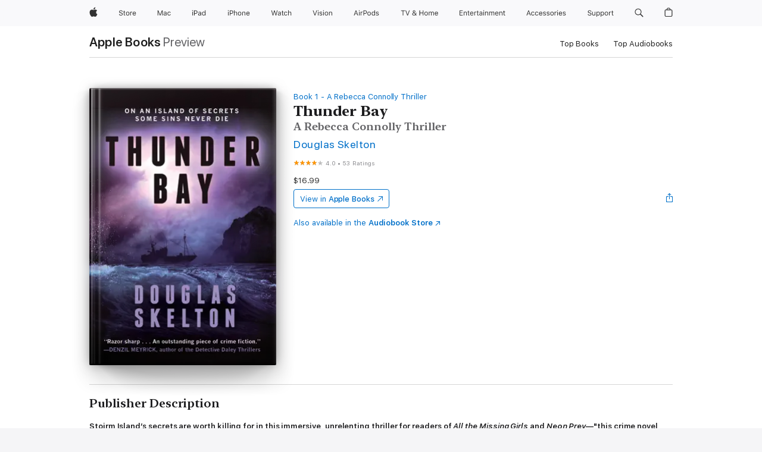

--- FILE ---
content_type: text/html
request_url: https://books.apple.com/us/book/thunder-bay/id1481103999
body_size: 47123
content:
<!DOCTYPE html><html  dir="ltr" lang="en-US"><head>
    <meta charset="utf-8">
    <meta http-equiv="X-UA-Compatible" content="IE=edge">
    <meta name="viewport" content="width=device-width, initial-scale=1, viewport-fit=cover">
    <meta name="applicable-device" content="pc,mobile">

    <script id="perfkit">window.initialPageRequestTime = +new Date();</script>
    <link rel="preconnect" href="https://amp-api.books.apple.com" crossorigin="">
<link rel="preconnect" href="https://is1-ssl.mzstatic.com" crossorigin="">
<link rel="preconnect" href="https://is2-ssl.mzstatic.com" crossorigin="">
<link rel="preconnect" href="https://is3-ssl.mzstatic.com" crossorigin="">
<link rel="preconnect" href="https://is4-ssl.mzstatic.com" crossorigin="">
<link rel="preconnect" href="https://is5-ssl.mzstatic.com" crossorigin="">
<link rel="preconnect" href="https://xp.apple.com" crossorigin="">
<link rel="preconnect" href="https://js-cdn.music.apple.com" crossorigin="">
<link rel="preconnect" href="https://www.apple.com" crossorigin="">
    
<meta name="web-experience-app/config/environment" content="%7B%22appVersion%22%3A1%2C%22modulePrefix%22%3A%22web-experience-app%22%2C%22environment%22%3A%22production%22%2C%22rootURL%22%3A%22%2F%22%2C%22locationType%22%3A%22history-hash-router-scroll%22%2C%22historySupportMiddleware%22%3Atrue%2C%22EmberENV%22%3A%7B%22FEATURES%22%3A%7B%7D%2C%22EXTEND_PROTOTYPES%22%3A%7B%22Date%22%3Afalse%7D%2C%22_APPLICATION_TEMPLATE_WRAPPER%22%3Afalse%2C%22_DEFAULT_ASYNC_OBSERVERS%22%3Atrue%2C%22_JQUERY_INTEGRATION%22%3Afalse%2C%22_TEMPLATE_ONLY_GLIMMER_COMPONENTS%22%3Atrue%7D%2C%22APP%22%3A%7B%22PROGRESS_BAR_DELAY%22%3A3000%2C%22CLOCK_INTERVAL%22%3A1000%2C%22LOADING_SPINNER_SPY%22%3Atrue%2C%22BREAKPOINTS%22%3A%7B%22large%22%3A%7B%22min%22%3A1069%2C%22content%22%3A980%7D%2C%22medium%22%3A%7B%22min%22%3A735%2C%22max%22%3A1068%2C%22content%22%3A692%7D%2C%22small%22%3A%7B%22min%22%3A320%2C%22max%22%3A734%2C%22content%22%3A280%7D%7D%2C%22buildVariant%22%3A%22books%22%2C%22name%22%3A%22web-experience-app%22%2C%22version%22%3A%222548.0.0%2B0b472053%22%7D%2C%22MEDIA_API%22%3A%7B%22token%22%3A%22eyJhbGciOiJFUzI1NiIsInR5cCI6IkpXVCIsImtpZCI6IkNOM1dVNkVKTzEifQ.eyJpc3MiOiJOVjBTRVdHRlNSIiwiaWF0IjoxNzY0NzIyNzU2LCJleHAiOjE3NzE5ODAzNTYsInJvb3RfaHR0cHNfb3JpZ2luIjpbImFwcGxlLmNvbSJdfQ.Y-cFl9j5HGWR1S_YFqK_Hy1qwk1hW9aBvWtIfb4iDzMDCQO9JcdexCvQGzSRxWYIEXS3JtD3vpWxYDj3puQYsA%22%7D%2C%22i18n%22%3A%7B%22defaultLocale%22%3A%22en-gb%22%2C%22useDevLoc%22%3Afalse%2C%22pathToLocales%22%3A%22dist%2Flocales%22%7D%2C%22MEDIA_ARTWORK%22%3A%7B%22BREAKPOINTS%22%3A%7B%22large%22%3A%7B%22min%22%3A1069%2C%22content%22%3A980%7D%2C%22medium%22%3A%7B%22min%22%3A735%2C%22max%22%3A1068%2C%22content%22%3A692%7D%2C%22small%22%3A%7B%22min%22%3A320%2C%22max%22%3A734%2C%22content%22%3A280%7D%7D%7D%2C%22API%22%3A%7B%22BookHost%22%3A%22https%3A%2F%2Famp-api.books.apple.com%22%2C%22obcMetadataBaseUrl%22%3A%22%2Fapi%2Fbooks-metadata%22%2C%22globalElementsPath%22%3A%22%2Fglobal-elements%22%7D%2C%22fastboot%22%3A%7B%22hostWhitelist%22%3A%5B%7B%7D%5D%7D%2C%22ember-short-number%22%3A%7B%22locales%22%3A%5B%22ar-dz%22%2C%22ar-bh%22%2C%22ar-eg%22%2C%22ar-iq%22%2C%22ar-jo%22%2C%22ar-kw%22%2C%22ar-lb%22%2C%22ar-ly%22%2C%22ar-ma%22%2C%22ar-om%22%2C%22ar-qa%22%2C%22ar-sa%22%2C%22ar-sd%22%2C%22ar-sy%22%2C%22ar-tn%22%2C%22ar-ae%22%2C%22ar-ye%22%2C%22he-il%22%2C%22iw-il%22%2C%22ca-es%22%2C%22cs-cz%22%2C%22da-dk%22%2C%22de-ch%22%2C%22de-de%22%2C%22el-gr%22%2C%22en-au%22%2C%22en-ca%22%2C%22en-gb%22%2C%22en-us%22%2C%22es-419%22%2C%22es-es%22%2C%22es-mx%22%2C%22es-xl%22%2C%22et-ee%22%2C%22fi-fi%22%2C%22fr-ca%22%2C%22fr-fr%22%2C%22hi-in%22%2C%22hr-hr%22%2C%22hu-hu%22%2C%22id-id%22%2C%22is-is%22%2C%22it-it%22%2C%22iw-il%22%2C%22ja-jp%22%2C%22ko-kr%22%2C%22lt-lt%22%2C%22lv-lv%22%2C%22ms-my%22%2C%22nl-nl%22%2C%22no-no%22%2C%22no-nb%22%2C%22nb-no%22%2C%22pl-pl%22%2C%22pt-br%22%2C%22pt-pt%22%2C%22ro-ro%22%2C%22ru-ru%22%2C%22sk-sk%22%2C%22sv-se%22%2C%22th-th%22%2C%22tr-tr%22%2C%22uk-ua%22%2C%22vi-vi%22%2C%22vi-vn%22%2C%22zh-cn%22%2C%22zh-hans%22%2C%22zh-hans-cn%22%2C%22zh-hant%22%2C%22zh-hant-hk%22%2C%22zh-hant-tw%22%2C%22zh-hk%22%2C%22zh-tw%22%2C%22ar%22%2C%22ca%22%2C%22cs%22%2C%22da%22%2C%22de%22%2C%22el%22%2C%22en%22%2C%22es%22%2C%22fi%22%2C%22fr%22%2C%22he%22%2C%22hi%22%2C%22hr%22%2C%22hu%22%2C%22id%22%2C%22is%22%2C%22it%22%2C%22ja%22%2C%22ko%22%2C%22lt%22%2C%22lv%22%2C%22ms%22%2C%22nb%22%2C%22nl%22%2C%22no%22%2C%22pl%22%2C%22pt%22%2C%22ro%22%2C%22ru%22%2C%22sk%22%2C%22sv%22%2C%22th%22%2C%22tr%22%2C%22uk%22%2C%22vi%22%2C%22zh%22%5D%7D%2C%22ember-cli-mirage%22%3A%7B%22enabled%22%3Afalse%2C%22usingProxy%22%3Afalse%2C%22useDefaultPassthroughs%22%3Atrue%7D%2C%22BREAKPOINTS%22%3A%7B%22large%22%3A%7B%22min%22%3A1069%2C%22content%22%3A980%7D%2C%22medium%22%3A%7B%22min%22%3A735%2C%22max%22%3A1068%2C%22content%22%3A692%7D%2C%22small%22%3A%7B%22min%22%3A320%2C%22max%22%3A734%2C%22content%22%3A280%7D%7D%2C%22METRICS%22%3A%7B%22variant%22%3A%22web%22%2C%22baseFields%22%3A%7B%22appName%22%3A%22web-experience-app%22%2C%22constraintProfiles%22%3A%5B%22AMPWeb%22%5D%7D%2C%22clickstream%22%3A%7B%22enabled%22%3Atrue%2C%22topic%22%3A%5B%22xp_amp_web_exp%22%5D%2C%22autoTrackClicks%22%3Atrue%7D%2C%22performance%22%3A%7B%22enabled%22%3Atrue%2C%22topic%22%3A%22xp_amp_bookstore_perf%22%7D%7D%2C%22MEDIA_SHELF%22%3A%7B%22GRID_CONFIG%22%3A%7B%22books-brick-row%22%3A%7B%22small%22%3A1%2C%22medium%22%3A2%2C%22large%22%3A3%7D%2C%22story%22%3A%7B%22small%22%3A1%2C%22medium%22%3A2%2C%22large%22%3A3%7D%2C%22small-brick%22%3A%7B%22small%22%3A1%2C%22medium%22%3A2%2C%22large%22%3A3%7D%2C%22editorial-lockup-large%22%3A%7B%22small%22%3A1%2C%22medium%22%3A2%2C%22large%22%3A2%7D%2C%22editorial-lockup-medium%22%3A%7B%22small%22%3A1%2C%22medium%22%3A2%2C%22large%22%3A3%7D%2C%22large-brick%22%3A%7B%22small%22%3A1%2C%22medium%22%3A1%2C%22large%22%3A2%7D%2C%22lockup-small%22%3A%7B%22small%22%3A1%2C%22medium%22%3A2%2C%22large%22%3A3%7D%2C%22lockup-large%22%3A%7B%22small%22%3A1%2C%22medium%22%3A3%2C%22large%22%3A4%7D%2C%22posters%22%3A%7B%22small%22%3A1%2C%22medium%22%3A1%2C%22large%22%3A2%7D%2C%22breakout-large%22%3A%7B%22small%22%3A1%2C%22medium%22%3A1%2C%22large%22%3A1%7D%7D%2C%22BREAKPOINTS%22%3A%7B%22large%22%3A%7B%22min%22%3A1069%2C%22content%22%3A980%7D%2C%22medium%22%3A%7B%22min%22%3A735%2C%22max%22%3A1068%2C%22content%22%3A692%7D%2C%22small%22%3A%7B%22min%22%3A320%2C%22max%22%3A734%2C%22content%22%3A280%7D%7D%7D%2C%22SASSKIT_GENERATOR%22%3A%7B%22VIEWPORT_CONFIG%22%3A%7B%22BREAKPOINTS%22%3A%7B%22large%22%3A%7B%22min%22%3A1069%2C%22content%22%3A980%7D%2C%22medium%22%3A%7B%22min%22%3A735%2C%22max%22%3A1068%2C%22content%22%3A692%7D%2C%22small%22%3A%7B%22min%22%3A320%2C%22max%22%3A734%2C%22content%22%3A280%7D%7D%7D%7D%2C%22features%22%3A%7B%22BUILD_VARIANT_APPS%22%3Afalse%2C%22BUILD_VARIANT_BOOKS%22%3Atrue%2C%22BUILD_VARIANT_FITNESS%22%3Afalse%2C%22BUILD_VARIANT_PODCASTS%22%3Afalse%2C%22BUILD_VARIANT_ITUNES%22%3Afalse%2C%22TV%22%3Afalse%2C%22PODCASTS%22%3Afalse%2C%22BOOKS%22%3Atrue%2C%22APPS%22%3Afalse%2C%22ARTISTS%22%3Afalse%2C%22DEEPLINK_ROUTE%22%3Afalse%2C%22EMBER_DATA%22%3Afalse%2C%22CHARTS%22%3Atrue%2C%22FITNESS%22%3Afalse%2C%22SHARE_UI%22%3Atrue%2C%22SEPARATE_RTL_STYLESHEET%22%3Atrue%7D%2C%22%40amp%2Fember-ui-global-elements%22%3A%7B%22useFooterWithoutRefundLink%22%3Atrue%7D%2C%22ember-cli-content-security-policy%22%3A%7B%22policy%22%3A%22upgrade-insecure-requests%20%3B%20default-src%20'none'%3B%20img-src%20'self'%20https%3A%2F%2F*.apple.com%20https%3A%2F%2F*.mzstatic.com%20data%3A%3B%20style-src%20'self'%20https%3A%2F%2F*.apple.com%20'unsafe-inline'%3B%20font-src%20'self'%20https%3A%2F%2F*.apple.com%3B%20media-src%20'self'%20https%3A%2F%2F*.apple.com%20blob%3A%3B%20connect-src%20'self'%20https%3A%2F%2F*.apple.com%20https%3A%2F%2F*.mzstatic.com%3B%20script-src%20'self'%20https%3A%2F%2F*.apple.com%20'unsafe-eval'%20'sha256-4ywTGAe4rEpoHt8XkjbkdOWklMJ%2F1Py%2Fx6b3%2FaGbtSQ%3D'%3B%20frame-src%20'self'%20https%3A%2F%2F*.apple.com%20itmss%3A%20itms-appss%3A%20itms-bookss%3A%20itms-itunesus%3A%20itms-messagess%3A%20itms-podcasts%3A%20itms-watchs%3A%20macappstores%3A%20musics%3A%20apple-musics%3A%20podcasts%3A%20videos%3A%3B%22%2C%22reportOnly%22%3Afalse%7D%2C%22exportApplicationGlobal%22%3Afalse%7D">
<!-- EMBER_CLI_FASTBOOT_TITLE --><link rel="stylesheet preload" name="fonts" href="//www.apple.com/wss/fonts?families=SF+Pro,v2|SF+Pro+Icons,v1|SF+Pro+Rounded,v1|New+York+Small,v1|New+York+Medium,v1" as="style"><link rel="stylesheet" type="text/css" href="https://www.apple.com/api-www/global-elements/global-header/v1/assets/globalheader.css" data-global-elements-nav-styles>
<link rel="stylesheet" type="text/css" href="/global-elements/2426.0.0/en_US/ac-global-footer.89780a9d2eedff61551113850a3547ef.css" data-global-elements-footer-styles>
<meta name="ac-gn-search-suggestions-enabled" content="false"/>
<meta name="globalnav-search-suggestions-enabled" content="false"/>
    <title>
      ‎Thunder Bay by Douglas Skelton on Apple Books
    </title>
      <meta name="keywords" content="download, Thunder Bay, books on iphone, ipad, Mac, Apple Books">

      <meta name="description" content="<b>Stoirm Island’s secrets are worth killing for in this immersive, unrelenting thriller for readers of&amp;#xa0;<i>All the Missing Girls</i> and <i>Neon Prey</i>—&quot;this crime novel has it all&quot;&amp;#xa0;(<i>Publishers Weekly</i>, starred review).</b><br /><br /> When reporter Rebecca Connolly gets a tip that…">

<!---->
      <link rel="canonical" href="https://books.apple.com/us/book/thunder-bay/id1481103999">

      <link rel="icon" sizes="48x48" href="https://books.apple.com/assets/images/favicon/favicon-books-48-a8eb8171a8d912ed29d99e7a134953d3.png" type="image/png">

<!---->
<!---->
      <meta name="apple:content_id" content="1481103999">

<!---->
      <script name="schema:book" type="application/ld+json">
        {"@context":"http://schema.org","@type":"Book","additionalType":"Product","author":"Douglas Skelton","bookFormat":"EBook","datePublished":"2020-02-11T00:00:00.000Z","description":"&lt;b&gt;Stoirm Island’s secrets are worth killing for in this immersive, unrelenting thriller for readers of&amp;#xa0;&lt;i&gt;All the Missing Girls&lt;/i&gt; and &lt;i&gt;Neon Prey&lt;/i&gt;—\"this crime novel has it all\"&amp;#xa0;(&lt;i&gt;Publishers Weekly&lt;/i&gt;, starred review).&lt;/b&gt;&lt;br /&gt;&lt;br /&gt; When reporter Rebecca Connolly gets a tip that…","genre":["Mysteries &amp; Thrillers","Books","Women Sleuths"],"image":"https://is1-ssl.mzstatic.com/image/thumb/Publication113/v4/48/81/77/48817776-b640-4e39-7769-b2feb7ed6e6a/9781950691357.jpg/1200x630wz.png","inLanguage":"en-US","isbn":"9781950691357","name":"Thunder Bay","numberOfPages":312,"publisher":"Arcade Crimewise","thumbnailUrl":["https://is1-ssl.mzstatic.com/image/thumb/Publication113/v4/48/81/77/48817776-b640-4e39-7769-b2feb7ed6e6a/9781950691357.jpg/1200x675wz.jpg","https://is1-ssl.mzstatic.com/image/thumb/Publication113/v4/48/81/77/48817776-b640-4e39-7769-b2feb7ed6e6a/9781950691357.jpg/1200x900wz.jpg","https://is1-ssl.mzstatic.com/image/thumb/Publication113/v4/48/81/77/48817776-b640-4e39-7769-b2feb7ed6e6a/9781950691357.jpg/1200x1200wz.jpg"],"isPartof":{"@type":"BookSeries","name":"A Rebecca Connolly Thriller"},"offers":{"@type":"Offer","price":16.99,"priceCurrency":"USD","hasMerchantReturnPolicy":{"@type":"MerchantReturnPolicy","returnPolicyCategory":"https://schema.org/MerchantReturnNotPermitted","merchantReturnDays":0}},"aggregateRating":{"@type":"AggregateRating","ratingValue":4,"reviewCount":53},"review":[{"@type":"Review","author":"Seriouslynot?","name":"Good book until it became a cliche.","reviewBody":"I thought it had real possibility, but then it became very predictable.","reviewRating":{"@type":"Rating","ratingValue":2},"datePublished":"2021-04-09T00:07:24.000Z"}]}
      </script>

        <meta property="al:ios:app_store_id" content="364709193">
        <meta property="al:ios:app_name" content="Apple Books">

        <meta property="og:title" content="‎Thunder Bay">
        <meta property="og:description" content="‎Mysteries &amp; Thrillers · 2020">
        <meta property="og:site_name" content="Apple Books">
        <meta property="og:url" content="https://books.apple.com/us/book/thunder-bay/id1481103999">
        <meta property="og:image" content="https://is1-ssl.mzstatic.com/image/thumb/Publication113/v4/48/81/77/48817776-b640-4e39-7769-b2feb7ed6e6a/9781950691357.jpg/1200x630wz.png">
        <meta property="og:image:alt" content="Thunder Bay by Douglas Skelton on Apple Books">
        <meta property="og:image:type" content="image/png">
        <meta property="og:image:width" content="1200">
        <meta property="og:image:height" content="630">
        <meta property="og:image:secure_url" content="https://is1-ssl.mzstatic.com/image/thumb/Publication113/v4/48/81/77/48817776-b640-4e39-7769-b2feb7ed6e6a/9781950691357.jpg/1200x630wz.png">
        <meta property="og:type" content="book">
        <meta property="og:locale" content="en_US">

        <meta name="twitter:title" content="‎Thunder Bay">
        <meta name="twitter:description" content="‎Mysteries &amp; Thrillers · 2020">
        <meta name="twitter:site" content="@AppleBooks">
        <meta name="twitter:card" content="summary_large_image">
        <meta name="twitter:image" content="https://is1-ssl.mzstatic.com/image/thumb/Publication113/v4/48/81/77/48817776-b640-4e39-7769-b2feb7ed6e6a/9781950691357.jpg/1200x600wz.png">
        <meta name="twitter:image:alt" content="Thunder Bay by Douglas Skelton on Apple Books">

<!---->
    <meta name="version" content="2548.0.0">
    <!-- @@HEAD@@ -->
    <script src="https://js-cdn.music.apple.com/musickit/v2/amp/musickit.js?t=1764722790239"></script>

    <link integrity="" rel="stylesheet" href="/assets/web-experience-app-real-f1ca40148188f63f7dd2cd7d4d6d7e05.css" data-rtl="/assets/web-experience-rtl-app-dc89d135bf4a79beed79bacafc906bdf.css">

    
  </head>
  <body class="no-js no-touch globalnav-scrim">
    <script type="x/boundary" id="fastboot-body-start"></script><div id="globalheader"><aside id="globalmessage-segment" lang="en-US" dir="ltr" class="globalmessage-segment"><ul data-strings="{&quot;view&quot;:&quot;{%STOREFRONT%} Store Home&quot;,&quot;segments&quot;:{&quot;smb&quot;:&quot;Business Store Home&quot;,&quot;eduInd&quot;:&quot;Education Store Home&quot;,&quot;other&quot;:&quot;Store Home&quot;},&quot;exit&quot;:&quot;Exit&quot;}" class="globalmessage-segment-content"></ul></aside><nav id="globalnav" lang="en-US" dir="ltr" aria-label="Global" data-analytics-element-engagement-start="globalnav:onFlyoutOpen" data-analytics-element-engagement-end="globalnav:onFlyoutClose" data-store-api="https://www.apple.com/[storefront]/shop/bag/status" data-analytics-activitymap-region-id="global nav" data-analytics-region="global nav" class="globalnav no-js   "><div class="globalnav-content"><div class="globalnav-item globalnav-menuback"><button aria-label="Main menu" class="globalnav-menuback-button"><span class="globalnav-chevron-icon"><svg height="48" viewbox="0 0 9 48" width="9" xmlns="http://www.w3.org/2000/svg"><path d="m1.5618 24.0621 6.5581-6.4238c.2368-.2319.2407-.6118.0088-.8486-.2324-.2373-.6123-.2407-.8486-.0088l-7 6.8569c-.1157.1138-.1807.2695-.1802.4316.001.1621.0674.3174.1846.4297l7 6.7241c.1162.1118.2661.1675.4155.1675.1577 0 .3149-.062.4326-.1846.2295-.2388.2222-.6187-.0171-.8481z"/></svg></span></button></div><ul id="globalnav-list" class="globalnav-list"><li data-analytics-element-engagement="globalnav hover - apple" class="
				globalnav-item
				globalnav-item-apple
				
				
			"><a href="https://www.apple.com/" data-globalnav-item-name="apple" data-analytics-title="apple home" aria-label="Apple" class="globalnav-link globalnav-link-apple"><span class="globalnav-image-regular globalnav-link-image"><svg height="44" viewbox="0 0 14 44" width="14" xmlns="http://www.w3.org/2000/svg"><path d="m13.0729 17.6825a3.61 3.61 0 0 0 -1.7248 3.0365 3.5132 3.5132 0 0 0 2.1379 3.2223 8.394 8.394 0 0 1 -1.0948 2.2618c-.6816.9812-1.3943 1.9623-2.4787 1.9623s-1.3633-.63-2.613-.63c-1.2187 0-1.6525.6507-2.644.6507s-1.6834-.9089-2.4787-2.0243a9.7842 9.7842 0 0 1 -1.6628-5.2776c0-3.0984 2.014-4.7405 3.9969-4.7405 1.0535 0 1.9314.6919 2.5924.6919.63 0 1.6112-.7333 2.8092-.7333a3.7579 3.7579 0 0 1 3.1604 1.5802zm-3.7284-2.8918a3.5615 3.5615 0 0 0 .8469-2.22 1.5353 1.5353 0 0 0 -.031-.32 3.5686 3.5686 0 0 0 -2.3445 1.2084 3.4629 3.4629 0 0 0 -.8779 2.1585 1.419 1.419 0 0 0 .031.2892 1.19 1.19 0 0 0 .2169.0207 3.0935 3.0935 0 0 0 2.1586-1.1368z"/></svg></span><span class="globalnav-image-compact globalnav-link-image"><svg height="48" viewbox="0 0 17 48" width="17" xmlns="http://www.w3.org/2000/svg"><path d="m15.5752 19.0792a4.2055 4.2055 0 0 0 -2.01 3.5376 4.0931 4.0931 0 0 0 2.4908 3.7542 9.7779 9.7779 0 0 1 -1.2755 2.6351c-.7941 1.1431-1.6244 2.2862-2.8878 2.2862s-1.5883-.734-3.0443-.734c-1.42 0-1.9252.7581-3.08.7581s-1.9611-1.0589-2.8876-2.3584a11.3987 11.3987 0 0 1 -1.9373-6.1487c0-3.61 2.3464-5.523 4.6566-5.523 1.2274 0 2.25.8062 3.02.8062.734 0 1.8771-.8543 3.2729-.8543a4.3778 4.3778 0 0 1 3.6822 1.841zm-6.8586-2.0456a1.3865 1.3865 0 0 1 -.2527-.024 1.6557 1.6557 0 0 1 -.0361-.337 4.0341 4.0341 0 0 1 1.0228-2.5148 4.1571 4.1571 0 0 1 2.7314-1.4078 1.7815 1.7815 0 0 1 .0361.373 4.1487 4.1487 0 0 1 -.9867 2.587 3.6039 3.6039 0 0 1 -2.5148 1.3236z"/></svg></span><span class="globalnav-link-text">Apple</span></a></li><li data-topnav-flyout-item="menu" data-topnav-flyout-label="Menu" role="none" class="globalnav-item globalnav-menu"><div data-topnav-flyout="menu" class="globalnav-flyout"><div class="globalnav-menu-list"><div data-analytics-element-engagement="globalnav hover - store" class="
				globalnav-item
				globalnav-item-store
				globalnav-item-menu
				
			"><ul role="none" class="globalnav-submenu-trigger-group"><li class="globalnav-submenu-trigger-item"><a href="https://www.apple.com/us/shop/goto/store" data-globalnav-item-name="store" data-topnav-flyout-trigger-compact data-analytics-title="store" data-analytics-element-engagement="hover - store" aria-label="Store" class="globalnav-link globalnav-submenu-trigger-link globalnav-link-store"><span class="globalnav-link-text-container"><span class="globalnav-image-regular globalnav-link-image"><svg height="44" viewbox="0 0 30 44" width="30" xmlns="http://www.w3.org/2000/svg"><path d="m26.5679 20.4629c1.002 0 1.67.738 1.693 1.857h-3.48c.076-1.119.779-1.857 1.787-1.857zm2.754 2.672v-.387c0-1.963-1.037-3.176-2.742-3.176-1.735 0-2.848 1.289-2.848 3.276 0 1.998 1.096 3.263 2.848 3.263 1.383 0 2.367-.668 2.66-1.746h-1.008c-.264.557-.814.856-1.629.856-1.072 0-1.769-.791-1.822-2.039v-.047zm-9.547-3.451h.96v.937h.094c.188-.615.914-1.049 1.752-1.049.164 0 .375.012.504.03v1.007c-.082-.023-.445-.058-.644-.058-.961 0-1.659 1.098-1.659 1.535v3.914h-1.007zm-4.27 5.519c-1.195 0-1.869-.867-1.869-2.361 0-1.5.674-2.361 1.869-2.361 1.196 0 1.87.861 1.87 2.361 0 1.494-.674 2.361-1.87 2.361zm0-5.631c-1.798 0-2.912 1.237-2.912 3.27 0 2.027 1.114 3.269 2.912 3.269 1.799 0 2.913-1.242 2.913-3.269 0-2.033-1.114-3.27-2.913-3.27zm-5.478-1.475v1.635h1.407v.843h-1.407v3.575c0 .744.282 1.06.938 1.06.182 0 .281-.006.469-.023v.849c-.199.035-.393.059-.592.059-1.301 0-1.822-.481-1.822-1.688v-3.832h-1.02v-.843h1.02v-1.635zm-8.103 5.694c.129.885.973 1.447 2.174 1.447 1.137 0 1.975-.615 1.975-1.453 0-.72-.527-1.177-1.693-1.47l-1.084-.282c-1.53-.386-2.192-1.078-2.192-2.279 0-1.436 1.201-2.408 2.988-2.408 1.635 0 2.854.972 2.942 2.338h-1.061c-.146-.867-.861-1.383-1.916-1.383-1.125 0-1.869.562-1.869 1.418 0 .662.463 1.043 1.629 1.342l.885.234c1.752.439 2.455 1.119 2.455 2.361 0 1.553-1.225 2.543-3.158 2.543-1.793 0-3.03-.949-3.141-2.408z"/></svg></span><span class="globalnav-link-text">Store</span></span></a></li></ul></div><div data-analytics-element-engagement="globalnav hover - mac" class="
				globalnav-item
				globalnav-item-mac
				globalnav-item-menu
				
			"><ul role="none" class="globalnav-submenu-trigger-group"><li class="globalnav-submenu-trigger-item"><a href="https://www.apple.com/mac/" data-globalnav-item-name="mac" data-topnav-flyout-trigger-compact data-analytics-title="mac" data-analytics-element-engagement="hover - mac" aria-label="Mac" class="globalnav-link globalnav-submenu-trigger-link globalnav-link-mac"><span class="globalnav-link-text-container"><span class="globalnav-image-regular globalnav-link-image"><svg height="44" viewbox="0 0 23 44" width="23" xmlns="http://www.w3.org/2000/svg"><path d="m8.1558 25.9987v-6.457h-.0703l-2.666 6.457h-.8907l-2.666-6.457h-.0703v6.457h-.9844v-8.4551h1.2246l2.8945 7.0547h.0938l2.8945-7.0547h1.2246v8.4551zm2.5166-1.7696c0-1.1309.832-1.7812 2.3027-1.8691l1.8223-.1113v-.5742c0-.7793-.4863-1.207-1.4297-1.207-.7559 0-1.2832.2871-1.4238.7852h-1.0195c.1348-1.0137 1.1309-1.6816 2.4785-1.6816 1.541 0 2.4023.791 2.4023 2.1035v4.3242h-.9609v-.9318h-.0938c-.4102.6738-1.1016 1.043-1.9453 1.043-1.2246 0-2.1328-.7266-2.1328-1.8809zm4.125-.5859v-.5801l-1.6992.1113c-.9609.0645-1.3828.3984-1.3828 1.0312 0 .6445.5449 1.0195 1.2773 1.0195 1.0371.0001 1.8047-.6796 1.8047-1.5819zm6.958-2.0273c-.1641-.627-.7207-1.1367-1.6289-1.1367-1.1367 0-1.8516.9082-1.8516 2.3379 0 1.459.7266 2.3848 1.8516 2.3848.8496 0 1.4414-.3926 1.6289-1.1074h1.0195c-.1816 1.1602-1.125 2.0156-2.6426 2.0156-1.7695 0-2.9004-1.2832-2.9004-3.293 0-1.9688 1.125-3.2461 2.8945-3.2461 1.5352 0 2.4727.9199 2.6484 2.0449z"/></svg></span><span class="globalnav-link-text">Mac</span></span></a></li></ul></div><div data-analytics-element-engagement="globalnav hover - ipad" class="
				globalnav-item
				globalnav-item-ipad
				globalnav-item-menu
				
			"><ul role="none" class="globalnav-submenu-trigger-group"><li class="globalnav-submenu-trigger-item"><a href="https://www.apple.com/ipad/" data-globalnav-item-name="ipad" data-topnav-flyout-trigger-compact data-analytics-title="ipad" data-analytics-element-engagement="hover - ipad" aria-label="iPad" class="globalnav-link globalnav-submenu-trigger-link globalnav-link-ipad"><span class="globalnav-link-text-container"><span class="globalnav-image-regular globalnav-link-image"><svg height="44" viewbox="0 0 24 44" width="24" xmlns="http://www.w3.org/2000/svg"><path d="m14.9575 23.7002c0 .902-.768 1.582-1.805 1.582-.732 0-1.277-.375-1.277-1.02 0-.632.422-.966 1.383-1.031l1.699-.111zm-1.395-4.072c-1.347 0-2.343.668-2.478 1.681h1.019c.141-.498.668-.785 1.424-.785.944 0 1.43.428 1.43 1.207v.574l-1.822.112c-1.471.088-2.303.738-2.303 1.869 0 1.154.908 1.881 2.133 1.881.844 0 1.535-.369 1.945-1.043h.094v.931h.961v-4.324c0-1.312-.862-2.103-2.403-2.103zm6.769 5.575c-1.155 0-1.846-.885-1.846-2.361 0-1.471.697-2.362 1.846-2.362 1.142 0 1.857.914 1.857 2.362 0 1.459-.709 2.361-1.857 2.361zm1.834-8.027v3.503h-.088c-.358-.691-1.102-1.107-1.981-1.107-1.605 0-2.654 1.289-2.654 3.27 0 1.986 1.037 3.269 2.654 3.269.873 0 1.623-.416 2.022-1.119h.093v1.008h.961v-8.824zm-15.394 4.869h-1.863v-3.563h1.863c1.225 0 1.899.639 1.899 1.799 0 1.119-.697 1.764-1.899 1.764zm.276-4.5h-3.194v8.455h1.055v-3.018h2.127c1.588 0 2.719-1.119 2.719-2.701 0-1.611-1.108-2.736-2.707-2.736zm-6.064 8.454h1.008v-6.316h-1.008zm-.199-8.237c0-.387.316-.704.703-.704s.703.317.703.704c0 .386-.316.703-.703.703s-.703-.317-.703-.703z"/></svg></span><span class="globalnav-link-text">iPad</span></span></a></li></ul></div><div data-analytics-element-engagement="globalnav hover - iphone" class="
				globalnav-item
				globalnav-item-iphone
				globalnav-item-menu
				
			"><ul role="none" class="globalnav-submenu-trigger-group"><li class="globalnav-submenu-trigger-item"><a href="https://www.apple.com/iphone/" data-globalnav-item-name="iphone" data-topnav-flyout-trigger-compact data-analytics-title="iphone" data-analytics-element-engagement="hover - iphone" aria-label="iPhone" class="globalnav-link globalnav-submenu-trigger-link globalnav-link-iphone"><span class="globalnav-link-text-container"><span class="globalnav-image-regular globalnav-link-image"><svg height="44" viewbox="0 0 38 44" width="38" xmlns="http://www.w3.org/2000/svg"><path d="m32.7129 22.3203h3.48c-.023-1.119-.691-1.857-1.693-1.857-1.008 0-1.711.738-1.787 1.857zm4.459 2.045c-.293 1.078-1.277 1.746-2.66 1.746-1.752 0-2.848-1.266-2.848-3.264 0-1.986 1.113-3.275 2.848-3.275 1.705 0 2.742 1.213 2.742 3.176v.386h-4.541v.047c.053 1.248.75 2.039 1.822 2.039.815 0 1.366-.298 1.629-.855zm-12.282-4.682h.961v.996h.094c.316-.697.932-1.107 1.898-1.107 1.418 0 2.209.838 2.209 2.338v4.09h-1.007v-3.844c0-1.137-.481-1.676-1.489-1.676s-1.658.674-1.658 1.781v3.739h-1.008zm-2.499 3.158c0-1.5-.674-2.361-1.869-2.361-1.196 0-1.87.861-1.87 2.361 0 1.495.674 2.362 1.87 2.362 1.195 0 1.869-.867 1.869-2.362zm-4.782 0c0-2.033 1.114-3.269 2.913-3.269 1.798 0 2.912 1.236 2.912 3.269 0 2.028-1.114 3.27-2.912 3.27-1.799 0-2.913-1.242-2.913-3.27zm-6.636-5.666h1.008v3.504h.093c.317-.697.979-1.107 1.946-1.107 1.336 0 2.179.855 2.179 2.338v4.09h-1.007v-3.844c0-1.119-.504-1.676-1.459-1.676-1.131 0-1.752.715-1.752 1.781v3.739h-1.008zm-6.015 4.87h1.863c1.202 0 1.899-.645 1.899-1.764 0-1.16-.674-1.799-1.899-1.799h-1.863zm2.139-4.5c1.599 0 2.707 1.125 2.707 2.736 0 1.582-1.131 2.701-2.719 2.701h-2.127v3.018h-1.055v-8.455zm-6.114 8.454h1.008v-6.316h-1.008zm-.2-8.238c0-.386.317-.703.703-.703.387 0 .704.317.704.703 0 .387-.317.704-.704.704-.386 0-.703-.317-.703-.704z"/></svg></span><span class="globalnav-link-text">iPhone</span></span></a></li></ul></div><div data-analytics-element-engagement="globalnav hover - watch" class="
				globalnav-item
				globalnav-item-watch
				globalnav-item-menu
				
			"><ul role="none" class="globalnav-submenu-trigger-group"><li class="globalnav-submenu-trigger-item"><a href="https://www.apple.com/watch/" data-globalnav-item-name="watch" data-topnav-flyout-trigger-compact data-analytics-title="watch" data-analytics-element-engagement="hover - watch" aria-label="Watch" class="globalnav-link globalnav-submenu-trigger-link globalnav-link-watch"><span class="globalnav-link-text-container"><span class="globalnav-image-regular globalnav-link-image"><svg height="44" viewbox="0 0 35 44" width="35" xmlns="http://www.w3.org/2000/svg"><path d="m28.9819 17.1758h1.008v3.504h.094c.316-.697.978-1.108 1.945-1.108 1.336 0 2.18.856 2.18 2.338v4.09h-1.008v-3.844c0-1.119-.504-1.675-1.459-1.675-1.131 0-1.752.715-1.752 1.781v3.738h-1.008zm-2.42 4.441c-.164-.627-.721-1.136-1.629-1.136-1.137 0-1.852.908-1.852 2.338 0 1.459.727 2.384 1.852 2.384.849 0 1.441-.392 1.629-1.107h1.019c-.182 1.16-1.125 2.016-2.642 2.016-1.77 0-2.901-1.284-2.901-3.293 0-1.969 1.125-3.247 2.895-3.247 1.535 0 2.472.92 2.648 2.045zm-6.533-3.568v1.635h1.407v.844h-1.407v3.574c0 .744.282 1.06.938 1.06.182 0 .281-.006.469-.023v.85c-.2.035-.393.058-.592.058-1.301 0-1.822-.48-1.822-1.687v-3.832h-1.02v-.844h1.02v-1.635zm-4.2 5.596v-.58l-1.699.111c-.961.064-1.383.398-1.383 1.031 0 .645.545 1.02 1.277 1.02 1.038 0 1.805-.68 1.805-1.582zm-4.125.586c0-1.131.832-1.782 2.303-1.869l1.822-.112v-.574c0-.779-.486-1.207-1.43-1.207-.755 0-1.283.287-1.423.785h-1.02c.135-1.014 1.131-1.682 2.479-1.682 1.541 0 2.402.792 2.402 2.104v4.324h-.961v-.931h-.094c-.41.673-1.101 1.043-1.945 1.043-1.225 0-2.133-.727-2.133-1.881zm-7.684 1.769h-.996l-2.303-8.455h1.101l1.682 6.873h.07l1.893-6.873h1.066l1.893 6.873h.07l1.682-6.873h1.101l-2.302 8.455h-.996l-1.946-6.674h-.07z"/></svg></span><span class="globalnav-link-text">Watch</span></span></a></li></ul></div><div data-analytics-element-engagement="globalnav hover - vision" class="
				globalnav-item
				globalnav-item-vision
				globalnav-item-menu
				
			"><ul role="none" class="globalnav-submenu-trigger-group"><li class="globalnav-submenu-trigger-item"><a href="https://www.apple.com/apple-vision-pro/" data-globalnav-item-name="vision" data-topnav-flyout-trigger-compact data-analytics-title="vision" data-analytics-element-engagement="hover - vision" aria-label="Vision" class="globalnav-link globalnav-submenu-trigger-link globalnav-link-vision"><span class="globalnav-link-text-container"><span class="globalnav-image-regular globalnav-link-image"><svg xmlns="http://www.w3.org/2000/svg" width="34" height="44" viewbox="0 0 34 44"><g id="en-US_globalnav_links_vision_image_large"><rect id="box_" width="34" height="44" fill="none"/><path id="art_" d="m.4043,17.5449h1.1074l2.4844,7.0898h.0938l2.4844-7.0898h1.1074l-3.1172,8.4551h-1.043L.4043,17.5449Zm8.3467.2168c0-.3867.3164-.7031.7031-.7031s.7031.3164.7031.7031-.3164.7031-.7031.7031-.7031-.3164-.7031-.7031Zm.1875,1.9219h1.0195v6.3164h-1.0195v-6.3164Zm2.499,4.7051h1.043c.1699.5273.6738.873,1.4824.873.8496,0,1.4531-.4043,1.4531-.9785v-.0117c0-.4277-.3223-.7266-1.1016-.9141l-.9785-.2344c-1.1836-.2812-1.7168-.7969-1.7168-1.7051v-.0059c0-1.0488,1.0078-1.8398,2.3496-1.8398,1.3242,0,2.2441.6621,2.3848,1.6934h-1.002c-.1348-.498-.627-.8438-1.3887-.8438-.75,0-1.3008.3867-1.3008.9434v.0117c0,.4277.3164.6973,1.0605.8789l.9727.2344c1.1895.2871,1.7637.8027,1.7637,1.7051v.0117c0,1.125-1.0957,1.9043-2.5312,1.9043-1.4062,0-2.373-.6797-2.4902-1.7227Zm6.3203-6.627c0-.3867.3164-.7031.7031-.7031s.7031.3164.7031.7031-.3164.7031-.7031.7031-.7031-.3164-.7031-.7031Zm.1875,1.9219h1.0195v6.3164h-1.0195v-6.3164Zm2.5049,3.1641v-.0117c0-2.0273,1.1133-3.2637,2.9121-3.2637s2.9121,1.2363,2.9121,3.2637v.0117c0,2.0215-1.1133,3.2637-2.9121,3.2637s-2.9121-1.2422-2.9121-3.2637Zm4.7812,0v-.0117c0-1.4941-.6738-2.3613-1.8691-2.3613s-1.8691.8672-1.8691,2.3613v.0117c0,1.4883.6738,2.3613,1.8691,2.3613s1.8691-.873,1.8691-2.3613Zm2.5049-3.1641h1.0195v.9492h.0938c.3164-.668.9082-1.0605,1.8398-1.0605,1.418,0,2.209.8379,2.209,2.3379v4.0898h-1.0195v-3.8438c0-1.1367-.4688-1.6816-1.4766-1.6816s-1.6465.6797-1.6465,1.7871v3.7383h-1.0195v-6.3164Z"/></g></svg></span><span class="globalnav-link-text">Vision</span></span></a></li></ul></div><div data-analytics-element-engagement="globalnav hover - airpods" class="
				globalnav-item
				globalnav-item-airpods
				globalnav-item-menu
				
			"><ul role="none" class="globalnav-submenu-trigger-group"><li class="globalnav-submenu-trigger-item"><a href="https://www.apple.com/airpods/" data-globalnav-item-name="airpods" data-topnav-flyout-trigger-compact data-analytics-title="airpods" data-analytics-element-engagement="hover - airpods" aria-label="AirPods" class="globalnav-link globalnav-submenu-trigger-link globalnav-link-airpods"><span class="globalnav-link-text-container"><span class="globalnav-image-regular globalnav-link-image"><svg height="44" viewbox="0 0 43 44" width="43" xmlns="http://www.w3.org/2000/svg"><path d="m11.7153 19.6836h.961v.937h.094c.187-.615.914-1.048 1.752-1.048.164 0 .375.011.504.029v1.008c-.082-.024-.446-.059-.645-.059-.961 0-1.658.645-1.658 1.535v3.914h-1.008zm28.135-.111c1.324 0 2.244.656 2.379 1.693h-.996c-.135-.504-.627-.838-1.389-.838-.75 0-1.336.381-1.336.943 0 .434.352.704 1.096.885l.973.235c1.189.287 1.763.802 1.763 1.711 0 1.13-1.095 1.91-2.531 1.91-1.406 0-2.373-.674-2.484-1.723h1.037c.17.533.674.873 1.482.873.85 0 1.459-.404 1.459-.984 0-.434-.328-.727-1.002-.891l-1.084-.264c-1.183-.287-1.722-.796-1.722-1.71 0-1.049 1.013-1.84 2.355-1.84zm-6.665 5.631c-1.155 0-1.846-.885-1.846-2.362 0-1.471.697-2.361 1.846-2.361 1.142 0 1.857.914 1.857 2.361 0 1.459-.709 2.362-1.857 2.362zm1.834-8.028v3.504h-.088c-.358-.691-1.102-1.107-1.981-1.107-1.605 0-2.654 1.289-2.654 3.269 0 1.987 1.037 3.27 2.654 3.27.873 0 1.623-.416 2.022-1.119h.094v1.007h.961v-8.824zm-9.001 8.028c-1.195 0-1.869-.868-1.869-2.362 0-1.5.674-2.361 1.869-2.361 1.196 0 1.869.861 1.869 2.361 0 1.494-.673 2.362-1.869 2.362zm0-5.631c-1.799 0-2.912 1.236-2.912 3.269 0 2.028 1.113 3.27 2.912 3.27s2.912-1.242 2.912-3.27c0-2.033-1.113-3.269-2.912-3.269zm-17.071 6.427h1.008v-6.316h-1.008zm-.199-8.238c0-.387.317-.703.703-.703.387 0 .703.316.703.703s-.316.703-.703.703c-.386 0-.703-.316-.703-.703zm-6.137 4.922 1.324-3.773h.093l1.325 3.773zm1.892-5.139h-1.043l-3.117 8.455h1.107l.85-2.42h3.363l.85 2.42h1.107zm14.868 4.5h-1.864v-3.562h1.864c1.224 0 1.898.639 1.898 1.799 0 1.119-.697 1.763-1.898 1.763zm.275-4.5h-3.193v8.455h1.054v-3.017h2.127c1.588 0 2.719-1.119 2.719-2.701 0-1.612-1.107-2.737-2.707-2.737z"/></svg></span><span class="globalnav-link-text">AirPods</span></span></a></li></ul></div><div data-analytics-element-engagement="globalnav hover - tv-home" class="
				globalnav-item
				globalnav-item-tv-home
				globalnav-item-menu
				
			"><ul role="none" class="globalnav-submenu-trigger-group"><li class="globalnav-submenu-trigger-item"><a href="https://www.apple.com/tv-home/" data-globalnav-item-name="tv-home" data-topnav-flyout-trigger-compact data-analytics-title="tv &amp; home" data-analytics-element-engagement="hover - tv &amp; home" aria-label="TV and Home" class="globalnav-link globalnav-submenu-trigger-link globalnav-link-tv-home"><span class="globalnav-link-text-container"><span class="globalnav-image-regular globalnav-link-image"><svg height="44" viewbox="0 0 65 44" width="65" xmlns="http://www.w3.org/2000/svg"><path d="m4.3755 26v-7.5059h-2.7246v-.9492h6.5039v.9492h-2.7246v7.5059zm7.7314 0-3.1172-8.4551h1.1074l2.4844 7.0898h.0938l2.4844-7.0898h1.1074l-3.1172 8.4551zm13.981-.8438c-.7207.6328-1.7109 1.002-2.7363 1.002-1.6816 0-2.8594-.9961-2.8594-2.4141 0-1.002.5449-1.7637 1.6758-2.3613.0762-.0352.2344-.1172.3281-.1641-.7793-.8203-1.0605-1.3652-1.0605-1.9805 0-1.084.9199-1.8926 2.1562-1.8926 1.248 0 2.1562.7969 2.1562 1.9043 0 .8672-.5215 1.5-1.8281 2.1855l2.1152 2.2734c.2637-.5273.3984-1.2188.3984-2.2734v-.1465h.9844v.1523c0 1.3125-.2344 2.2676-.6973 2.9824l1.4708 1.5764h-1.3242zm-4.541-1.4824c0 .9492.7676 1.5938 1.8984 1.5938.7676 0 1.5586-.3047 2.0215-.791l-2.3906-2.6133c-.0645.0234-.2168.0996-.2988.1406-.8145.4219-1.2305 1.0078-1.2305 1.6699zm3.2109-4.3886c0-.6562-.4746-1.1016-1.1602-1.1016-.6738 0-1.1543.457-1.1543 1.1133 0 .4688.2402.8789.9082 1.541 1.0313-.5274 1.4063-.9492 1.4063-1.5527zm13.5176 6.7148v-3.8496h-4.6406v3.8496h-1.0547v-8.4551h1.0547v3.6562h4.6406v-3.6562h1.0547v8.4551zm2.6455-3.1582c0-2.0332 1.1133-3.2695 2.9121-3.2695s2.9121 1.2363 2.9121 3.2695c0 2.0273-1.1133 3.2695-2.9121 3.2695s-2.9121-1.2422-2.9121-3.2695zm4.7812 0c0-1.5-.6738-2.3613-1.8691-2.3613s-1.8691.8613-1.8691 2.3613c0 1.4941.6738 2.3613 1.8691 2.3613s1.8691-.8672 1.8691-2.3613zm2.5054-3.1582h.9609v.9961h.0938c.2871-.7031.9199-1.1074 1.7637-1.1074.8555 0 1.4531.4512 1.7461 1.1074h.0938c.3398-.668 1.0605-1.1074 1.9336-1.1074 1.2891 0 2.0098.7383 2.0098 2.0625v4.3652h-1.0078v-4.1309c0-.9316-.4395-1.3887-1.3301-1.3887-.8789 0-1.4648.6562-1.4648 1.459v4.0606h-1.0078v-4.2891c0-.75-.5215-1.2305-1.3184-1.2305-.8262 0-1.4648.7148-1.4648 1.6055v3.9141h-1.0078v-6.3164zm15.5127 4.6816c-.293 1.0781-1.2773 1.7461-2.6602 1.7461-1.752 0-2.8477-1.2656-2.8477-3.2637 0-1.9863 1.1133-3.2754 2.8477-3.2754 1.7051 0 2.7422 1.2129 2.7422 3.1758v.3867h-4.541v.0469c.0527 1.248.75 2.0391 1.8223 2.0391.8145 0 1.3652-.2988 1.6289-.8555zm-4.459-2.0449h3.4805c-.0234-1.1191-.6914-1.8574-1.6934-1.8574-1.0078 0-1.7109.7383-1.7871 1.8574z"/></svg></span><span class="globalnav-link-text">TV &amp; Home</span></span></a></li></ul></div><div data-analytics-element-engagement="globalnav hover - entertainment" class="
				globalnav-item
				globalnav-item-entertainment
				globalnav-item-menu
				
			"><ul role="none" class="globalnav-submenu-trigger-group"><li class="globalnav-submenu-trigger-item"><a href="https://www.apple.com/entertainment/" data-globalnav-item-name="entertainment" data-topnav-flyout-trigger-compact data-analytics-title="entertainment" data-analytics-element-engagement="hover - entertainment" aria-label="Entertainment" class="globalnav-link globalnav-submenu-trigger-link globalnav-link-entertainment"><span class="globalnav-link-text-container"><span class="globalnav-image-regular globalnav-link-image"><svg xmlns="http://www.w3.org/2000/svg" viewbox="0 0 77 44" width="77" height="44"><path d="m0 17.4863h5.2383v.9492h-4.1836v2.7129h3.9668v.9375h-3.9668v2.9062h4.1836v.9492h-5.2383zm6.8994 2.1387h1.0195v.9492h.0938c.3164-.668.9082-1.0605 1.8398-1.0605 1.418 0 2.209.8379 2.209 2.3379v4.0898h-1.0195v-3.8438c0-1.1367-.4688-1.6816-1.4766-1.6816s-1.6465.6797-1.6465 1.7871v3.7383h-1.0195zm7.2803 4.6758v-3.832h-.9961v-.8438h.9961v-1.6348h1.0547v1.6348h1.3828v.8438h-1.3828v3.5742c0 .7441.2578 1.043.9141 1.043.1816 0 .2812-.0059.4688-.0234v.8672c-.1992.0352-.3926.0586-.5918.0586-1.3009-.0001-1.8458-.4806-1.8458-1.6876zm3.4365-1.4942v-.0059c0-1.9512 1.1133-3.2871 2.8301-3.2871s2.7598 1.2773 2.7598 3.1641v.3984h-4.5469c.0293 1.3066.75 2.0684 1.875 2.0684.8555 0 1.3828-.4043 1.5527-.7852l.0234-.0527h1.0195l-.0117.0469c-.2168.8555-1.1191 1.6992-2.6074 1.6992-1.8046 0-2.8945-1.2656-2.8945-3.2461zm1.0606-.5449h3.4922c-.1055-1.248-.7969-1.8398-1.7285-1.8398-.9376 0-1.6524.6386-1.7637 1.8398zm5.9912-2.6367h1.0195v.9375h.0938c.2402-.6621.832-1.0488 1.6875-1.0488.1934 0 .4102.0234.5098.041v.9902c-.2109-.0352-.4043-.0586-.627-.0586-.9727 0-1.6641.6152-1.6641 1.541v3.9141h-1.0195zm4.9658 4.6758v-3.832h-.9961v-.8438h.9961v-1.6348h1.0547v1.6348h1.3828v.8438h-1.3828v3.5742c0 .7441.2578 1.043.9141 1.043.1816 0 .2812-.0059.4688-.0234v.8672c-.1992.0352-.3926.0586-.5918.0586-1.3009-.0001-1.8458-.4806-1.8458-1.6876zm3.4658-.1231v-.0117c0-1.125.832-1.7754 2.3027-1.8633l1.8105-.1113v-.5742c0-.7793-.4746-1.2012-1.418-1.2012-.7559 0-1.2539.2812-1.418.7734l-.0059.0176h-1.0195l.0059-.0352c.1641-.9902 1.125-1.6582 2.4727-1.6582 1.541 0 2.4023.791 2.4023 2.1035v4.3242h-1.0195v-.9316h-.0938c-.3984.6738-1.0605 1.043-1.9102 1.043-1.201 0-2.1092-.7265-2.1092-1.875zm2.3203.9903c1.0371 0 1.793-.6797 1.793-1.582v-.5742l-1.6875.1055c-.9609.0586-1.3828.3984-1.3828 1.0254v.0117c0 .6386.5449 1.0136 1.2773 1.0136zm4.3926-7.4649c0-.3867.3164-.7031.7031-.7031s.7031.3164.7031.7031-.3164.7031-.7031.7031-.7031-.3164-.7031-.7031zm.1875 1.9219h1.0195v6.3164h-1.0195zm2.8213 0h1.0195v.9492h.0938c.3164-.668.9082-1.0605 1.8398-1.0605 1.418 0 2.209.8379 2.209 2.3379v4.0898h-1.0195v-3.8438c0-1.1367-.4688-1.6816-1.4766-1.6816s-1.6465.6797-1.6465 1.7871v3.7383h-1.0195zm6.8818 0h1.0195v.9609h.0938c.2812-.6797.8789-1.0723 1.7051-1.0723.8555 0 1.4531.4512 1.7461 1.1074h.0938c.3398-.668 1.0605-1.1074 1.9336-1.1074 1.2891 0 2.0098.7383 2.0098 2.0625v4.3652h-1.0195v-4.1309c0-.9316-.4277-1.3945-1.3184-1.3945-.8789 0-1.459.6621-1.459 1.4648v4.0605h-1.0195v-4.2891c0-.75-.5156-1.2363-1.3125-1.2363-.8262 0-1.4531.7207-1.4531 1.6113v3.9141h-1.0195v-6.3162zm10.0049 3.1816v-.0059c0-1.9512 1.1133-3.2871 2.8301-3.2871s2.7598 1.2773 2.7598 3.1641v.3984h-4.5469c.0293 1.3066.75 2.0684 1.875 2.0684.8555 0 1.3828-.4043 1.5527-.7852l.0234-.0527h1.0195l-.0116.0469c-.2168.8555-1.1191 1.6992-2.6074 1.6992-1.8047 0-2.8946-1.2656-2.8946-3.2461zm1.0606-.5449h3.4922c-.1055-1.248-.7969-1.8398-1.7285-1.8398-.9376 0-1.6524.6386-1.7637 1.8398zm5.9912-2.6367h1.0195v.9492h.0938c.3164-.668.9082-1.0605 1.8398-1.0605 1.418 0 2.209.8379 2.209 2.3379v4.0898h-1.0195v-3.8438c0-1.1367-.4688-1.6816-1.4766-1.6816s-1.6465.6797-1.6465 1.7871v3.7383h-1.0195zm7.2802 4.6758v-3.832h-.9961v-.8438h.9961v-1.6348h1.0547v1.6348h1.3828v.8438h-1.3828v3.5742c0 .7441.2578 1.043.9141 1.043.1816 0 .2812-.0059.4688-.0234v.8672c-.1992.0352-.3926.0586-.5918.0586-1.3008-.0001-1.8458-.4806-1.8458-1.6876z"/></svg></span><span class="globalnav-link-text">Entertainment</span></span></a></li></ul></div><div data-analytics-element-engagement="globalnav hover - accessories" class="
				globalnav-item
				globalnav-item-accessories
				globalnav-item-menu
				
			"><ul role="none" class="globalnav-submenu-trigger-group"><li class="globalnav-submenu-trigger-item"><a href="https://www.apple.com/us/shop/goto/buy_accessories" data-globalnav-item-name="accessories" data-topnav-flyout-trigger-compact data-analytics-title="accessories" data-analytics-element-engagement="hover - accessories" aria-label="Accessories" class="globalnav-link globalnav-submenu-trigger-link globalnav-link-accessories"><span class="globalnav-link-text-container"><span class="globalnav-image-regular globalnav-link-image"><svg height="44" viewbox="0 0 67 44" width="67" xmlns="http://www.w3.org/2000/svg"><path d="m5.6603 23.5715h-3.3633l-.8496 2.4199h-1.1074l3.1172-8.4551h1.043l3.1172 8.4551h-1.1075zm-3.0527-.8965h2.7422l-1.3242-3.7734h-.0938zm10.0986-1.0664c-.1641-.627-.7207-1.1367-1.6289-1.1367-1.1367 0-1.8516.9082-1.8516 2.3379 0 1.459.7266 2.3848 1.8516 2.3848.8496 0 1.4414-.3926 1.6289-1.1074h1.0195c-.1816 1.1602-1.125 2.0156-2.6426 2.0156-1.7695 0-2.9004-1.2832-2.9004-3.293 0-1.9688 1.125-3.2461 2.8945-3.2461 1.5352 0 2.4727.9199 2.6484 2.0449zm6.5947 0c-.1641-.627-.7207-1.1367-1.6289-1.1367-1.1367 0-1.8516.9082-1.8516 2.3379 0 1.459.7266 2.3848 1.8516 2.3848.8496 0 1.4414-.3926 1.6289-1.1074h1.0195c-.1816 1.1602-1.125 2.0156-2.6426 2.0156-1.7695 0-2.9004-1.2832-2.9004-3.293 0-1.9688 1.125-3.2461 2.8945-3.2461 1.5352 0 2.4727.9199 2.6484 2.0449zm7.5796 2.748c-.293 1.0781-1.2773 1.7461-2.6602 1.7461-1.752 0-2.8477-1.2656-2.8477-3.2637 0-1.9863 1.1133-3.2754 2.8477-3.2754 1.7051 0 2.7422 1.2129 2.7422 3.1758v.3867h-4.541v.0469c.0527 1.248.75 2.0391 1.8223 2.0391.8145 0 1.3652-.2988 1.6289-.8555zm-4.459-2.0449h3.4805c-.0234-1.1191-.6914-1.8574-1.6934-1.8574-1.0078 0-1.7109.7383-1.7871 1.8574zm8.212-2.748c1.3242 0 2.2441.6562 2.3789 1.6934h-.9961c-.1348-.5039-.627-.8379-1.3887-.8379-.75 0-1.3359.3809-1.3359.9434 0 .4336.3516.7031 1.0957.8848l.9727.2344c1.1895.2871 1.7637.8027 1.7637 1.7109 0 1.1309-1.0957 1.9102-2.5312 1.9102-1.4062 0-2.373-.6738-2.4844-1.7227h1.0371c.1699.5332.6738.873 1.4824.873.8496 0 1.459-.4043 1.459-.9844 0-.4336-.3281-.7266-1.002-.8906l-1.084-.2637c-1.1836-.2871-1.7227-.7969-1.7227-1.7109 0-1.0489 1.0137-1.8399 2.3555-1.8399zm6.0439 0c1.3242 0 2.2441.6562 2.3789 1.6934h-.9961c-.1348-.5039-.627-.8379-1.3887-.8379-.75 0-1.3359.3809-1.3359.9434 0 .4336.3516.7031 1.0957.8848l.9727.2344c1.1895.2871 1.7637.8027 1.7637 1.7109 0 1.1309-1.0957 1.9102-2.5312 1.9102-1.4062 0-2.373-.6738-2.4844-1.7227h1.0371c.1699.5332.6738.873 1.4824.873.8496 0 1.459-.4043 1.459-.9844 0-.4336-.3281-.7266-1.002-.8906l-1.084-.2637c-1.1836-.2871-1.7227-.7969-1.7227-1.7109 0-1.0489 1.0137-1.8399 2.3555-1.8399zm3.6357 3.2695c0-2.0332 1.1133-3.2695 2.9121-3.2695s2.9121 1.2363 2.9121 3.2695c0 2.0273-1.1133 3.2695-2.9121 3.2695s-2.9121-1.2422-2.9121-3.2695zm4.7813 0c0-1.5-.6738-2.3613-1.8691-2.3613s-1.8691.8613-1.8691 2.3613c0 1.4941.6738 2.3613 1.8691 2.3613s1.8691-.8672 1.8691-2.3613zm2.5054-3.1582h.9609v.9375h.0938c.1875-.6152.9141-1.0488 1.752-1.0488.1641 0 .375.0117.5039.0293v1.0078c-.082-.0234-.4453-.0586-.6445-.0586-.9609 0-1.6582.6445-1.6582 1.5352v3.9141h-1.0078v-6.3165zm4.2744-1.9219c0-.3867.3164-.7031.7031-.7031s.7031.3164.7031.7031-.3164.7031-.7031.7031-.7031-.3164-.7031-.7031zm.1992 1.9219h1.0078v6.3164h-1.0078zm8.001 4.6816c-.293 1.0781-1.2773 1.7461-2.6602 1.7461-1.752 0-2.8477-1.2656-2.8477-3.2637 0-1.9863 1.1133-3.2754 2.8477-3.2754 1.7051 0 2.7422 1.2129 2.7422 3.1758v.3867h-4.541v.0469c.0527 1.248.75 2.0391 1.8223 2.0391.8145 0 1.3652-.2988 1.6289-.8555zm-4.459-2.0449h3.4805c-.0234-1.1191-.6914-1.8574-1.6934-1.8574-1.0078 0-1.7109.7383-1.7871 1.8574zm8.2119-2.748c1.3242 0 2.2441.6562 2.3789 1.6934h-.9961c-.1348-.5039-.627-.8379-1.3887-.8379-.75 0-1.3359.3809-1.3359.9434 0 .4336.3516.7031 1.0957.8848l.9727.2344c1.1895.2871 1.7637.8027 1.7637 1.7109 0 1.1309-1.0957 1.9102-2.5312 1.9102-1.4062 0-2.373-.6738-2.4844-1.7227h1.0371c.1699.5332.6738.873 1.4824.873.8496 0 1.459-.4043 1.459-.9844 0-.4336-.3281-.7266-1.002-.8906l-1.084-.2637c-1.1836-.2871-1.7227-.7969-1.7227-1.7109 0-1.0489 1.0137-1.8399 2.3555-1.8399z"/></svg></span><span class="globalnav-link-text">Accessories</span></span></a></li></ul></div><div data-analytics-element-engagement="globalnav hover - support" class="
				globalnav-item
				globalnav-item-support
				globalnav-item-menu
				
			"><ul role="none" class="globalnav-submenu-trigger-group"><li class="globalnav-submenu-trigger-item"><a href="https://support.apple.com/?cid=gn-ols-home-hp-tab" data-globalnav-item-name="support" data-topnav-flyout-trigger-compact data-analytics-title="support" data-analytics-element-engagement="hover - support" data-analytics-exit-link="true" aria-label="Support" class="globalnav-link globalnav-submenu-trigger-link globalnav-link-support"><span class="globalnav-link-text-container"><span class="globalnav-image-regular globalnav-link-image"><svg height="44" viewbox="0 0 44 44" width="44" xmlns="http://www.w3.org/2000/svg"><path d="m42.1206 18.0337v1.635h1.406v.844h-1.406v3.574c0 .744.281 1.06.937 1.06.182 0 .282-.006.469-.023v.849c-.199.036-.392.059-.592.059-1.3 0-1.822-.48-1.822-1.687v-3.832h-1.019v-.844h1.019v-1.635zm-6.131 1.635h.961v.937h.093c.188-.615.914-1.049 1.752-1.049.164 0 .375.012.504.03v1.008c-.082-.024-.445-.059-.644-.059-.961 0-1.659.644-1.659 1.535v3.914h-1.007zm-2.463 3.158c0-1.5-.674-2.361-1.869-2.361s-1.869.861-1.869 2.361c0 1.494.674 2.361 1.869 2.361s1.869-.867 1.869-2.361zm-4.781 0c0-2.033 1.113-3.27 2.912-3.27s2.912 1.237 2.912 3.27c0 2.027-1.113 3.27-2.912 3.27s-2.912-1.243-2.912-3.27zm-2.108 0c0-1.477-.692-2.361-1.846-2.361-1.143 0-1.863.908-1.863 2.361 0 1.447.72 2.361 1.857 2.361 1.16 0 1.852-.884 1.852-2.361zm1.043 0c0 1.975-1.049 3.27-2.655 3.27-.902 0-1.629-.393-1.974-1.061h-.094v3.059h-1.008v-8.426h.961v1.054h.094c.404-.726 1.16-1.166 2.021-1.166 1.612 0 2.655 1.284 2.655 3.27zm-8.048 0c0-1.477-.691-2.361-1.845-2.361-1.143 0-1.864.908-1.864 2.361 0 1.447.721 2.361 1.858 2.361 1.16 0 1.851-.884 1.851-2.361zm1.043 0c0 1.975-1.049 3.27-2.654 3.27-.902 0-1.629-.393-1.975-1.061h-.093v3.059h-1.008v-8.426h.961v1.054h.093c.405-.726 1.161-1.166 2.022-1.166 1.611 0 2.654 1.284 2.654 3.27zm-7.645 3.158h-.961v-.99h-.094c-.316.703-.99 1.102-1.957 1.102-1.418 0-2.156-.844-2.156-2.338v-4.09h1.008v3.844c0 1.136.422 1.664 1.43 1.664 1.113 0 1.722-.663 1.722-1.77v-3.738h1.008zm-11.69-2.209c.129.885.972 1.447 2.174 1.447 1.136 0 1.974-.615 1.974-1.453 0-.72-.527-1.177-1.693-1.47l-1.084-.282c-1.529-.386-2.192-1.078-2.192-2.279 0-1.435 1.202-2.408 2.989-2.408 1.634 0 2.853.973 2.941 2.338h-1.06c-.147-.867-.862-1.383-1.916-1.383-1.125 0-1.87.562-1.87 1.418 0 .662.463 1.043 1.629 1.342l.885.234c1.752.44 2.455 1.119 2.455 2.361 0 1.553-1.224 2.543-3.158 2.543-1.793 0-3.029-.949-3.141-2.408z"/></svg></span><span class="globalnav-link-text">Support</span></span></a></li></ul></div></div></div></li><li data-topnav-flyout-label="Search apple.com" data-analytics-title="open - search field" class="globalnav-item globalnav-search"><a role="button" id="globalnav-menubutton-link-search" href="https://www.apple.com/us/search" data-topnav-flyout-trigger-regular data-topnav-flyout-trigger-compact aria-label="Search apple.com" data-analytics-title="open - search field" class="globalnav-link globalnav-link-search"><span class="globalnav-image-regular"><svg xmlns="http://www.w3.org/2000/svg" width="15px" height="44px" viewbox="0 0 15 44">
<path d="M14.298,27.202l-3.87-3.87c0.701-0.929,1.122-2.081,1.122-3.332c0-3.06-2.489-5.55-5.55-5.55c-3.06,0-5.55,2.49-5.55,5.55 c0,3.061,2.49,5.55,5.55,5.55c1.251,0,2.403-0.421,3.332-1.122l3.87,3.87c0.151,0.151,0.35,0.228,0.548,0.228 s0.396-0.076,0.548-0.228C14.601,27.995,14.601,27.505,14.298,27.202z M1.55,20c0-2.454,1.997-4.45,4.45-4.45 c2.454,0,4.45,1.997,4.45,4.45S8.454,24.45,6,24.45C3.546,24.45,1.55,22.454,1.55,20z"/>
</svg>
</span><span class="globalnav-image-compact"><svg height="48" viewbox="0 0 17 48" width="17" xmlns="http://www.w3.org/2000/svg"><path d="m16.2294 29.9556-4.1755-4.0821a6.4711 6.4711 0 1 0 -1.2839 1.2625l4.2005 4.1066a.9.9 0 1 0 1.2588-1.287zm-14.5294-8.0017a5.2455 5.2455 0 1 1 5.2455 5.2527 5.2549 5.2549 0 0 1 -5.2455-5.2527z"/></svg></span></a><div id="globalnav-submenu-search" aria-labelledby="globalnav-menubutton-link-search" class="globalnav-flyout globalnav-submenu"><div class="globalnav-flyout-scroll-container"><div class="globalnav-flyout-content globalnav-submenu-content"><form action="https://www.apple.com/us/search" method="get" class="globalnav-searchfield"><div class="globalnav-searchfield-wrapper"><input placeholder="Search apple.com" aria-label="Search apple.com" autocorrect="off" autocapitalize="off" autocomplete="off" class="globalnav-searchfield-input"><input id="globalnav-searchfield-src" type="hidden" name="src" value><input type="hidden" name="type" value><input type="hidden" name="page" value><input type="hidden" name="locale" value><button aria-label="Clear search" tabindex="-1" type="button" class="globalnav-searchfield-reset"><span class="globalnav-image-regular"><svg height="14" viewbox="0 0 14 14" width="14" xmlns="http://www.w3.org/2000/svg"><path d="m7 .0339a6.9661 6.9661 0 1 0 6.9661 6.9661 6.9661 6.9661 0 0 0 -6.9661-6.9661zm2.798 8.9867a.55.55 0 0 1 -.778.7774l-2.02-2.02-2.02 2.02a.55.55 0 0 1 -.7784-.7774l2.0206-2.0206-2.0204-2.02a.55.55 0 0 1 .7782-.7778l2.02 2.02 2.02-2.02a.55.55 0 0 1 .778.7778l-2.0203 2.02z"/></svg></span><span class="globalnav-image-compact"><svg height="16" viewbox="0 0 16 16" width="16" xmlns="http://www.w3.org/2000/svg"><path d="m0 8a8.0474 8.0474 0 0 1 7.9922-8 8.0609 8.0609 0 0 1 8.0078 8 8.0541 8.0541 0 0 1 -8 8 8.0541 8.0541 0 0 1 -8-8zm5.6549 3.2863 2.3373-2.353 2.3451 2.353a.6935.6935 0 0 0 .4627.1961.6662.6662 0 0 0 .6667-.6667.6777.6777 0 0 0 -.1961-.4706l-2.3451-2.3373 2.3529-2.3607a.5943.5943 0 0 0 .1961-.4549.66.66 0 0 0 -.6667-.6589.6142.6142 0 0 0 -.447.1961l-2.3686 2.3606-2.353-2.3527a.6152.6152 0 0 0 -.447-.1883.6529.6529 0 0 0 -.6667.651.6264.6264 0 0 0 .1961.4549l2.3451 2.3529-2.3451 2.353a.61.61 0 0 0 -.1961.4549.6661.6661 0 0 0 .6667.6667.6589.6589 0 0 0 .4627-.1961z"/></svg></span></button><button aria-label="Submit search" tabindex="-1" aria-hidden="true" type="submit" class="globalnav-searchfield-submit"><span class="globalnav-image-regular"><svg height="32" viewbox="0 0 30 32" width="30" xmlns="http://www.w3.org/2000/svg"><path d="m23.3291 23.3066-4.35-4.35c-.0105-.0105-.0247-.0136-.0355-.0235a6.8714 6.8714 0 1 0 -1.5736 1.4969c.0214.0256.03.0575.0542.0815l4.35 4.35a1.1 1.1 0 1 0 1.5557-1.5547zm-15.4507-8.582a5.6031 5.6031 0 1 1 5.603 5.61 5.613 5.613 0 0 1 -5.603-5.61z"/></svg></span><span class="globalnav-image-compact"><svg width="38" height="40" viewbox="0 0 38 40" xmlns="http://www.w3.org/2000/svg"><path d="m28.6724 27.8633-5.07-5.07c-.0095-.0095-.0224-.0122-.032-.0213a7.9967 7.9967 0 1 0 -1.8711 1.7625c.0254.03.0357.0681.0642.0967l5.07 5.07a1.3 1.3 0 0 0 1.8389-1.8379zm-18.0035-10.0033a6.5447 6.5447 0 1 1 6.545 6.5449 6.5518 6.5518 0 0 1 -6.545-6.5449z"/></svg></span></button></div><div role="status" aria-live="polite" data-topnav-searchresults-label="total results" class="globalnav-searchresults-count"></div></form><div class="globalnav-searchresults"></div></div></div></div></li><li id="globalnav-bag" data-analytics-region="bag" class="globalnav-item globalnav-bag"><div class="globalnav-bag-wrapper"><a role="button" id="globalnav-menubutton-link-bag" href="https://www.apple.com/us/shop/goto/bag" aria-label="Shopping Bag" data-globalnav-item-name="bag" data-topnav-flyout-trigger-regular data-topnav-flyout-trigger-compact data-analytics-title="open - bag" class="globalnav-link globalnav-link-bag"><span class="globalnav-image-regular"><svg height="44" viewbox="0 0 14 44" width="14" xmlns="http://www.w3.org/2000/svg"><path d="m11.3535 16.0283h-1.0205a3.4229 3.4229 0 0 0 -3.333-2.9648 3.4229 3.4229 0 0 0 -3.333 2.9648h-1.02a2.1184 2.1184 0 0 0 -2.117 2.1162v7.7155a2.1186 2.1186 0 0 0 2.1162 2.1167h8.707a2.1186 2.1186 0 0 0 2.1168-2.1167v-7.7155a2.1184 2.1184 0 0 0 -2.1165-2.1162zm-4.3535-1.8652a2.3169 2.3169 0 0 1 2.2222 1.8652h-4.4444a2.3169 2.3169 0 0 1 2.2222-1.8652zm5.37 11.6969a1.0182 1.0182 0 0 1 -1.0166 1.0171h-8.7069a1.0182 1.0182 0 0 1 -1.0165-1.0171v-7.7155a1.0178 1.0178 0 0 1 1.0166-1.0166h8.707a1.0178 1.0178 0 0 1 1.0164 1.0166z"/></svg></span><span class="globalnav-image-compact"><svg height="48" viewbox="0 0 17 48" width="17" xmlns="http://www.w3.org/2000/svg"><path d="m13.4575 16.9268h-1.1353a3.8394 3.8394 0 0 0 -7.6444 0h-1.1353a2.6032 2.6032 0 0 0 -2.6 2.6v8.9232a2.6032 2.6032 0 0 0 2.6 2.6h9.915a2.6032 2.6032 0 0 0 2.6-2.6v-8.9231a2.6032 2.6032 0 0 0 -2.6-2.6001zm-4.9575-2.2768a2.658 2.658 0 0 1 2.6221 2.2764h-5.2442a2.658 2.658 0 0 1 2.6221-2.2764zm6.3574 13.8a1.4014 1.4014 0 0 1 -1.4 1.4h-9.9149a1.4014 1.4014 0 0 1 -1.4-1.4v-8.9231a1.4014 1.4014 0 0 1 1.4-1.4h9.915a1.4014 1.4014 0 0 1 1.4 1.4z"/></svg></span></a><span aria-hidden="true" data-analytics-title="open - bag" class="globalnav-bag-badge"><span class="globalnav-bag-badge-separator"></span><span class="globalnav-bag-badge-number">0</span><span class="globalnav-bag-badge-unit">+</span></span></div><div id="globalnav-submenu-bag" aria-labelledby="globalnav-menubutton-link-bag" class="globalnav-flyout globalnav-submenu"><div class="globalnav-flyout-scroll-container"><div class="globalnav-flyout-content globalnav-submenu-content"></div></div></div></li></ul><div class="globalnav-menutrigger"><button id="globalnav-menutrigger-button" aria-controls="globalnav-list" aria-label="Menu" data-topnav-menu-label-open="Menu" data-topnav-menu-label-close="Close" data-topnav-flyout-trigger-compact="menu" class="globalnav-menutrigger-button"><svg width="18" height="18" viewbox="0 0 18 18"><polyline id="globalnav-menutrigger-bread-bottom" fill="none" stroke="currentColor" stroke-width="1.2" stroke-linecap="round" stroke-linejoin="round" points="2 12, 16 12" class="globalnav-menutrigger-bread globalnav-menutrigger-bread-bottom"><animate id="globalnav-anim-menutrigger-bread-bottom-open" attributename="points" keytimes="0;0.5;1" dur="0.24s" begin="indefinite" fill="freeze" calcmode="spline" keysplines="0.42, 0, 1, 1;0, 0, 0.58, 1" values=" 2 12, 16 12; 2 9, 16 9; 3.5 15, 15 3.5"/><animate id="globalnav-anim-menutrigger-bread-bottom-close" attributename="points" keytimes="0;0.5;1" dur="0.24s" begin="indefinite" fill="freeze" calcmode="spline" keysplines="0.42, 0, 1, 1;0, 0, 0.58, 1" values=" 3.5 15, 15 3.5; 2 9, 16 9; 2 12, 16 12"/></polyline><polyline id="globalnav-menutrigger-bread-top" fill="none" stroke="currentColor" stroke-width="1.2" stroke-linecap="round" stroke-linejoin="round" points="2 5, 16 5" class="globalnav-menutrigger-bread globalnav-menutrigger-bread-top"><animate id="globalnav-anim-menutrigger-bread-top-open" attributename="points" keytimes="0;0.5;1" dur="0.24s" begin="indefinite" fill="freeze" calcmode="spline" keysplines="0.42, 0, 1, 1;0, 0, 0.58, 1" values=" 2 5, 16 5; 2 9, 16 9; 3.5 3.5, 15 15"/><animate id="globalnav-anim-menutrigger-bread-top-close" attributename="points" keytimes="0;0.5;1" dur="0.24s" begin="indefinite" fill="freeze" calcmode="spline" keysplines="0.42, 0, 1, 1;0, 0, 0.58, 1" values=" 3.5 3.5, 15 15; 2 9, 16 9; 2 5, 16 5"/></polyline></svg></button></div></div></nav><div id="globalnav-curtain" class="globalnav-curtain"></div><div id="globalnav-placeholder" class="globalnav-placeholder"></div></div><script id="__ACGH_DATA__" type="application/json">{"props":{"globalNavData":{"locale":"en_US","ariaLabel":"Global","analyticsAttributes":[{"name":"data-analytics-activitymap-region-id","value":"global nav"},{"name":"data-analytics-region","value":"global nav"}],"links":[{"id":"2758e8127e4ab787ae4e849277f79b83b3522719ae4b96a595421e50ea2d03f7","name":"apple","text":"Apple","url":"/","ariaLabel":"Apple","submenuAriaLabel":"Apple menu","images":[{"name":"regular","assetInline":"<svg height=\"44\" viewBox=\"0 0 14 44\" width=\"14\" xmlns=\"http://www.w3.org/2000/svg\"><path d=\"m13.0729 17.6825a3.61 3.61 0 0 0 -1.7248 3.0365 3.5132 3.5132 0 0 0 2.1379 3.2223 8.394 8.394 0 0 1 -1.0948 2.2618c-.6816.9812-1.3943 1.9623-2.4787 1.9623s-1.3633-.63-2.613-.63c-1.2187 0-1.6525.6507-2.644.6507s-1.6834-.9089-2.4787-2.0243a9.7842 9.7842 0 0 1 -1.6628-5.2776c0-3.0984 2.014-4.7405 3.9969-4.7405 1.0535 0 1.9314.6919 2.5924.6919.63 0 1.6112-.7333 2.8092-.7333a3.7579 3.7579 0 0 1 3.1604 1.5802zm-3.7284-2.8918a3.5615 3.5615 0 0 0 .8469-2.22 1.5353 1.5353 0 0 0 -.031-.32 3.5686 3.5686 0 0 0 -2.3445 1.2084 3.4629 3.4629 0 0 0 -.8779 2.1585 1.419 1.419 0 0 0 .031.2892 1.19 1.19 0 0 0 .2169.0207 3.0935 3.0935 0 0 0 2.1586-1.1368z\"/></svg>"},{"name":"compact","assetInline":"<svg height=\"48\" viewBox=\"0 0 17 48\" width=\"17\" xmlns=\"http://www.w3.org/2000/svg\"><path d=\"m15.5752 19.0792a4.2055 4.2055 0 0 0 -2.01 3.5376 4.0931 4.0931 0 0 0 2.4908 3.7542 9.7779 9.7779 0 0 1 -1.2755 2.6351c-.7941 1.1431-1.6244 2.2862-2.8878 2.2862s-1.5883-.734-3.0443-.734c-1.42 0-1.9252.7581-3.08.7581s-1.9611-1.0589-2.8876-2.3584a11.3987 11.3987 0 0 1 -1.9373-6.1487c0-3.61 2.3464-5.523 4.6566-5.523 1.2274 0 2.25.8062 3.02.8062.734 0 1.8771-.8543 3.2729-.8543a4.3778 4.3778 0 0 1 3.6822 1.841zm-6.8586-2.0456a1.3865 1.3865 0 0 1 -.2527-.024 1.6557 1.6557 0 0 1 -.0361-.337 4.0341 4.0341 0 0 1 1.0228-2.5148 4.1571 4.1571 0 0 1 2.7314-1.4078 1.7815 1.7815 0 0 1 .0361.373 4.1487 4.1487 0 0 1 -.9867 2.587 3.6039 3.6039 0 0 1 -2.5148 1.3236z\"/></svg>"}],"analyticsAttributes":[{"name":"data-analytics-title","value":"apple home"}]},{"id":"ad4a2a26eb4836393385e9f6c61b526b4a3cb31409c5ed8730ce7a704dd7132f","name":"store","text":"Store","url":"/us/shop/goto/store","ariaLabel":"Store","submenuAriaLabel":"Store menu","images":[{"name":"regular","assetInline":"<svg height=\"44\" viewBox=\"0 0 30 44\" width=\"30\" xmlns=\"http://www.w3.org/2000/svg\"><path d=\"m26.5679 20.4629c1.002 0 1.67.738 1.693 1.857h-3.48c.076-1.119.779-1.857 1.787-1.857zm2.754 2.672v-.387c0-1.963-1.037-3.176-2.742-3.176-1.735 0-2.848 1.289-2.848 3.276 0 1.998 1.096 3.263 2.848 3.263 1.383 0 2.367-.668 2.66-1.746h-1.008c-.264.557-.814.856-1.629.856-1.072 0-1.769-.791-1.822-2.039v-.047zm-9.547-3.451h.96v.937h.094c.188-.615.914-1.049 1.752-1.049.164 0 .375.012.504.03v1.007c-.082-.023-.445-.058-.644-.058-.961 0-1.659 1.098-1.659 1.535v3.914h-1.007zm-4.27 5.519c-1.195 0-1.869-.867-1.869-2.361 0-1.5.674-2.361 1.869-2.361 1.196 0 1.87.861 1.87 2.361 0 1.494-.674 2.361-1.87 2.361zm0-5.631c-1.798 0-2.912 1.237-2.912 3.27 0 2.027 1.114 3.269 2.912 3.269 1.799 0 2.913-1.242 2.913-3.269 0-2.033-1.114-3.27-2.913-3.27zm-5.478-1.475v1.635h1.407v.843h-1.407v3.575c0 .744.282 1.06.938 1.06.182 0 .281-.006.469-.023v.849c-.199.035-.393.059-.592.059-1.301 0-1.822-.481-1.822-1.688v-3.832h-1.02v-.843h1.02v-1.635zm-8.103 5.694c.129.885.973 1.447 2.174 1.447 1.137 0 1.975-.615 1.975-1.453 0-.72-.527-1.177-1.693-1.47l-1.084-.282c-1.53-.386-2.192-1.078-2.192-2.279 0-1.436 1.201-2.408 2.988-2.408 1.635 0 2.854.972 2.942 2.338h-1.061c-.146-.867-.861-1.383-1.916-1.383-1.125 0-1.869.562-1.869 1.418 0 .662.463 1.043 1.629 1.342l.885.234c1.752.439 2.455 1.119 2.455 2.361 0 1.553-1.225 2.543-3.158 2.543-1.793 0-3.03-.949-3.141-2.408z\"/></svg>"}],"analyticsAttributes":[{"name":"data-analytics-title","value":"store"},{"name":"data-analytics-element-engagement","value":"hover - store"}]},{"id":"9a82f08a3cc17e59a61372a40e7ecb17783e9c10aef163465f29bb5b00d4725a","name":"mac","text":"Mac","url":"/mac/","ariaLabel":"Mac","submenuAriaLabel":"Mac menu","images":[{"name":"regular","assetInline":"<svg height=\"44\" viewBox=\"0 0 23 44\" width=\"23\" xmlns=\"http://www.w3.org/2000/svg\"><path d=\"m8.1558 25.9987v-6.457h-.0703l-2.666 6.457h-.8907l-2.666-6.457h-.0703v6.457h-.9844v-8.4551h1.2246l2.8945 7.0547h.0938l2.8945-7.0547h1.2246v8.4551zm2.5166-1.7696c0-1.1309.832-1.7812 2.3027-1.8691l1.8223-.1113v-.5742c0-.7793-.4863-1.207-1.4297-1.207-.7559 0-1.2832.2871-1.4238.7852h-1.0195c.1348-1.0137 1.1309-1.6816 2.4785-1.6816 1.541 0 2.4023.791 2.4023 2.1035v4.3242h-.9609v-.9318h-.0938c-.4102.6738-1.1016 1.043-1.9453 1.043-1.2246 0-2.1328-.7266-2.1328-1.8809zm4.125-.5859v-.5801l-1.6992.1113c-.9609.0645-1.3828.3984-1.3828 1.0312 0 .6445.5449 1.0195 1.2773 1.0195 1.0371.0001 1.8047-.6796 1.8047-1.5819zm6.958-2.0273c-.1641-.627-.7207-1.1367-1.6289-1.1367-1.1367 0-1.8516.9082-1.8516 2.3379 0 1.459.7266 2.3848 1.8516 2.3848.8496 0 1.4414-.3926 1.6289-1.1074h1.0195c-.1816 1.1602-1.125 2.0156-2.6426 2.0156-1.7695 0-2.9004-1.2832-2.9004-3.293 0-1.9688 1.125-3.2461 2.8945-3.2461 1.5352 0 2.4727.9199 2.6484 2.0449z\"/></svg>"}],"analyticsAttributes":[{"name":"data-analytics-title","value":"mac"},{"name":"data-analytics-element-engagement","value":"hover - mac"}]},{"id":"00948525be55e5a61fc12335c2fe8fbc94664d6237757d79344cadd205bde991","name":"ipad","text":"iPad","url":"/ipad/","ariaLabel":"iPad","submenuAriaLabel":"iPad menu","images":[{"name":"regular","assetInline":"<svg height=\"44\" viewBox=\"0 0 24 44\" width=\"24\" xmlns=\"http://www.w3.org/2000/svg\"><path d=\"m14.9575 23.7002c0 .902-.768 1.582-1.805 1.582-.732 0-1.277-.375-1.277-1.02 0-.632.422-.966 1.383-1.031l1.699-.111zm-1.395-4.072c-1.347 0-2.343.668-2.478 1.681h1.019c.141-.498.668-.785 1.424-.785.944 0 1.43.428 1.43 1.207v.574l-1.822.112c-1.471.088-2.303.738-2.303 1.869 0 1.154.908 1.881 2.133 1.881.844 0 1.535-.369 1.945-1.043h.094v.931h.961v-4.324c0-1.312-.862-2.103-2.403-2.103zm6.769 5.575c-1.155 0-1.846-.885-1.846-2.361 0-1.471.697-2.362 1.846-2.362 1.142 0 1.857.914 1.857 2.362 0 1.459-.709 2.361-1.857 2.361zm1.834-8.027v3.503h-.088c-.358-.691-1.102-1.107-1.981-1.107-1.605 0-2.654 1.289-2.654 3.27 0 1.986 1.037 3.269 2.654 3.269.873 0 1.623-.416 2.022-1.119h.093v1.008h.961v-8.824zm-15.394 4.869h-1.863v-3.563h1.863c1.225 0 1.899.639 1.899 1.799 0 1.119-.697 1.764-1.899 1.764zm.276-4.5h-3.194v8.455h1.055v-3.018h2.127c1.588 0 2.719-1.119 2.719-2.701 0-1.611-1.108-2.736-2.707-2.736zm-6.064 8.454h1.008v-6.316h-1.008zm-.199-8.237c0-.387.316-.704.703-.704s.703.317.703.704c0 .386-.316.703-.703.703s-.703-.317-.703-.703z\"/></svg>"}],"analyticsAttributes":[{"name":"data-analytics-title","value":"ipad"},{"name":"data-analytics-element-engagement","value":"hover - ipad"}]},{"id":"254873a73c00038209d1c486273a47e092f598ac6df39eaa74322285d69c22d6","name":"iphone","text":"iPhone","url":"/iphone/","ariaLabel":"iPhone","submenuAriaLabel":"iPhone menu","images":[{"name":"regular","assetInline":"<svg height=\"44\" viewBox=\"0 0 38 44\" width=\"38\" xmlns=\"http://www.w3.org/2000/svg\"><path d=\"m32.7129 22.3203h3.48c-.023-1.119-.691-1.857-1.693-1.857-1.008 0-1.711.738-1.787 1.857zm4.459 2.045c-.293 1.078-1.277 1.746-2.66 1.746-1.752 0-2.848-1.266-2.848-3.264 0-1.986 1.113-3.275 2.848-3.275 1.705 0 2.742 1.213 2.742 3.176v.386h-4.541v.047c.053 1.248.75 2.039 1.822 2.039.815 0 1.366-.298 1.629-.855zm-12.282-4.682h.961v.996h.094c.316-.697.932-1.107 1.898-1.107 1.418 0 2.209.838 2.209 2.338v4.09h-1.007v-3.844c0-1.137-.481-1.676-1.489-1.676s-1.658.674-1.658 1.781v3.739h-1.008zm-2.499 3.158c0-1.5-.674-2.361-1.869-2.361-1.196 0-1.87.861-1.87 2.361 0 1.495.674 2.362 1.87 2.362 1.195 0 1.869-.867 1.869-2.362zm-4.782 0c0-2.033 1.114-3.269 2.913-3.269 1.798 0 2.912 1.236 2.912 3.269 0 2.028-1.114 3.27-2.912 3.27-1.799 0-2.913-1.242-2.913-3.27zm-6.636-5.666h1.008v3.504h.093c.317-.697.979-1.107 1.946-1.107 1.336 0 2.179.855 2.179 2.338v4.09h-1.007v-3.844c0-1.119-.504-1.676-1.459-1.676-1.131 0-1.752.715-1.752 1.781v3.739h-1.008zm-6.015 4.87h1.863c1.202 0 1.899-.645 1.899-1.764 0-1.16-.674-1.799-1.899-1.799h-1.863zm2.139-4.5c1.599 0 2.707 1.125 2.707 2.736 0 1.582-1.131 2.701-2.719 2.701h-2.127v3.018h-1.055v-8.455zm-6.114 8.454h1.008v-6.316h-1.008zm-.2-8.238c0-.386.317-.703.703-.703.387 0 .704.317.704.703 0 .387-.317.704-.704.704-.386 0-.703-.317-.703-.704z\"/></svg>"}],"analyticsAttributes":[{"name":"data-analytics-title","value":"iphone"},{"name":"data-analytics-element-engagement","value":"hover - iphone"}]},{"id":"53df160ebeaf43e20199b03d483006c3d35b44cc88b0fc6ad48af0114776e209","name":"watch","text":"Watch","url":"/watch/","ariaLabel":"Watch","submenuAriaLabel":"Watch menu","images":[{"name":"regular","assetInline":"<svg height=\"44\" viewBox=\"0 0 35 44\" width=\"35\" xmlns=\"http://www.w3.org/2000/svg\"><path d=\"m28.9819 17.1758h1.008v3.504h.094c.316-.697.978-1.108 1.945-1.108 1.336 0 2.18.856 2.18 2.338v4.09h-1.008v-3.844c0-1.119-.504-1.675-1.459-1.675-1.131 0-1.752.715-1.752 1.781v3.738h-1.008zm-2.42 4.441c-.164-.627-.721-1.136-1.629-1.136-1.137 0-1.852.908-1.852 2.338 0 1.459.727 2.384 1.852 2.384.849 0 1.441-.392 1.629-1.107h1.019c-.182 1.16-1.125 2.016-2.642 2.016-1.77 0-2.901-1.284-2.901-3.293 0-1.969 1.125-3.247 2.895-3.247 1.535 0 2.472.92 2.648 2.045zm-6.533-3.568v1.635h1.407v.844h-1.407v3.574c0 .744.282 1.06.938 1.06.182 0 .281-.006.469-.023v.85c-.2.035-.393.058-.592.058-1.301 0-1.822-.48-1.822-1.687v-3.832h-1.02v-.844h1.02v-1.635zm-4.2 5.596v-.58l-1.699.111c-.961.064-1.383.398-1.383 1.031 0 .645.545 1.02 1.277 1.02 1.038 0 1.805-.68 1.805-1.582zm-4.125.586c0-1.131.832-1.782 2.303-1.869l1.822-.112v-.574c0-.779-.486-1.207-1.43-1.207-.755 0-1.283.287-1.423.785h-1.02c.135-1.014 1.131-1.682 2.479-1.682 1.541 0 2.402.792 2.402 2.104v4.324h-.961v-.931h-.094c-.41.673-1.101 1.043-1.945 1.043-1.225 0-2.133-.727-2.133-1.881zm-7.684 1.769h-.996l-2.303-8.455h1.101l1.682 6.873h.07l1.893-6.873h1.066l1.893 6.873h.07l1.682-6.873h1.101l-2.302 8.455h-.996l-1.946-6.674h-.07z\"/></svg>"}],"analyticsAttributes":[{"name":"data-analytics-title","value":"watch"},{"name":"data-analytics-element-engagement","value":"hover - watch"}]},{"id":"b605ab234f32c76b9d586469b3201bde23eb3c09e73007566a1ab8ee6a3fb8e4","name":"vision","text":"Vision","url":"/apple-vision-pro/","ariaLabel":"Vision","submenuAriaLabel":"Vision menu","images":[{"name":"regular","assetInline":"<svg xmlns=\"http://www.w3.org/2000/svg\" width=\"34\" height=\"44\" viewBox=\"0 0 34 44\"><g id=\"en-US_globalnav_links_vision_image_large\"><rect id=\"box_\" width=\"34\" height=\"44\" fill=\"none\"/><path id=\"art_\" d=\"m.4043,17.5449h1.1074l2.4844,7.0898h.0938l2.4844-7.0898h1.1074l-3.1172,8.4551h-1.043L.4043,17.5449Zm8.3467.2168c0-.3867.3164-.7031.7031-.7031s.7031.3164.7031.7031-.3164.7031-.7031.7031-.7031-.3164-.7031-.7031Zm.1875,1.9219h1.0195v6.3164h-1.0195v-6.3164Zm2.499,4.7051h1.043c.1699.5273.6738.873,1.4824.873.8496,0,1.4531-.4043,1.4531-.9785v-.0117c0-.4277-.3223-.7266-1.1016-.9141l-.9785-.2344c-1.1836-.2812-1.7168-.7969-1.7168-1.7051v-.0059c0-1.0488,1.0078-1.8398,2.3496-1.8398,1.3242,0,2.2441.6621,2.3848,1.6934h-1.002c-.1348-.498-.627-.8438-1.3887-.8438-.75,0-1.3008.3867-1.3008.9434v.0117c0,.4277.3164.6973,1.0605.8789l.9727.2344c1.1895.2871,1.7637.8027,1.7637,1.7051v.0117c0,1.125-1.0957,1.9043-2.5312,1.9043-1.4062,0-2.373-.6797-2.4902-1.7227Zm6.3203-6.627c0-.3867.3164-.7031.7031-.7031s.7031.3164.7031.7031-.3164.7031-.7031.7031-.7031-.3164-.7031-.7031Zm.1875,1.9219h1.0195v6.3164h-1.0195v-6.3164Zm2.5049,3.1641v-.0117c0-2.0273,1.1133-3.2637,2.9121-3.2637s2.9121,1.2363,2.9121,3.2637v.0117c0,2.0215-1.1133,3.2637-2.9121,3.2637s-2.9121-1.2422-2.9121-3.2637Zm4.7812,0v-.0117c0-1.4941-.6738-2.3613-1.8691-2.3613s-1.8691.8672-1.8691,2.3613v.0117c0,1.4883.6738,2.3613,1.8691,2.3613s1.8691-.873,1.8691-2.3613Zm2.5049-3.1641h1.0195v.9492h.0938c.3164-.668.9082-1.0605,1.8398-1.0605,1.418,0,2.209.8379,2.209,2.3379v4.0898h-1.0195v-3.8438c0-1.1367-.4688-1.6816-1.4766-1.6816s-1.6465.6797-1.6465,1.7871v3.7383h-1.0195v-6.3164Z\"/></g></svg>"}],"analyticsAttributes":[{"name":"data-analytics-title","value":"vision"},{"name":"data-analytics-element-engagement","value":"hover - vision"}]},{"id":"43b376b005d0715028ef96e1ca418805056f15d9b10456f5139d4e361450b048","name":"airpods","text":"AirPods","url":"/airpods/","ariaLabel":"AirPods","submenuAriaLabel":"AirPods menu","images":[{"name":"regular","assetInline":"<svg height=\"44\" viewBox=\"0 0 43 44\" width=\"43\" xmlns=\"http://www.w3.org/2000/svg\"><path d=\"m11.7153 19.6836h.961v.937h.094c.187-.615.914-1.048 1.752-1.048.164 0 .375.011.504.029v1.008c-.082-.024-.446-.059-.645-.059-.961 0-1.658.645-1.658 1.535v3.914h-1.008zm28.135-.111c1.324 0 2.244.656 2.379 1.693h-.996c-.135-.504-.627-.838-1.389-.838-.75 0-1.336.381-1.336.943 0 .434.352.704 1.096.885l.973.235c1.189.287 1.763.802 1.763 1.711 0 1.13-1.095 1.91-2.531 1.91-1.406 0-2.373-.674-2.484-1.723h1.037c.17.533.674.873 1.482.873.85 0 1.459-.404 1.459-.984 0-.434-.328-.727-1.002-.891l-1.084-.264c-1.183-.287-1.722-.796-1.722-1.71 0-1.049 1.013-1.84 2.355-1.84zm-6.665 5.631c-1.155 0-1.846-.885-1.846-2.362 0-1.471.697-2.361 1.846-2.361 1.142 0 1.857.914 1.857 2.361 0 1.459-.709 2.362-1.857 2.362zm1.834-8.028v3.504h-.088c-.358-.691-1.102-1.107-1.981-1.107-1.605 0-2.654 1.289-2.654 3.269 0 1.987 1.037 3.27 2.654 3.27.873 0 1.623-.416 2.022-1.119h.094v1.007h.961v-8.824zm-9.001 8.028c-1.195 0-1.869-.868-1.869-2.362 0-1.5.674-2.361 1.869-2.361 1.196 0 1.869.861 1.869 2.361 0 1.494-.673 2.362-1.869 2.362zm0-5.631c-1.799 0-2.912 1.236-2.912 3.269 0 2.028 1.113 3.27 2.912 3.27s2.912-1.242 2.912-3.27c0-2.033-1.113-3.269-2.912-3.269zm-17.071 6.427h1.008v-6.316h-1.008zm-.199-8.238c0-.387.317-.703.703-.703.387 0 .703.316.703.703s-.316.703-.703.703c-.386 0-.703-.316-.703-.703zm-6.137 4.922 1.324-3.773h.093l1.325 3.773zm1.892-5.139h-1.043l-3.117 8.455h1.107l.85-2.42h3.363l.85 2.42h1.107zm14.868 4.5h-1.864v-3.562h1.864c1.224 0 1.898.639 1.898 1.799 0 1.119-.697 1.763-1.898 1.763zm.275-4.5h-3.193v8.455h1.054v-3.017h2.127c1.588 0 2.719-1.119 2.719-2.701 0-1.612-1.107-2.737-2.707-2.737z\"/></svg>"}],"analyticsAttributes":[{"name":"data-analytics-title","value":"airpods"},{"name":"data-analytics-element-engagement","value":"hover - airpods"}]},{"id":"88973494415bba4821f7311af3edeaf1e71fbc36382664e2b7f6e313fb356e06","name":"tv-home","text":"TV & Home","url":"/tv-home/","ariaLabel":"TV and Home","submenuAriaLabel":"TV and Home menu","images":[{"name":"regular","assetInline":"<svg height=\"44\" viewBox=\"0 0 65 44\" width=\"65\" xmlns=\"http://www.w3.org/2000/svg\"><path d=\"m4.3755 26v-7.5059h-2.7246v-.9492h6.5039v.9492h-2.7246v7.5059zm7.7314 0-3.1172-8.4551h1.1074l2.4844 7.0898h.0938l2.4844-7.0898h1.1074l-3.1172 8.4551zm13.981-.8438c-.7207.6328-1.7109 1.002-2.7363 1.002-1.6816 0-2.8594-.9961-2.8594-2.4141 0-1.002.5449-1.7637 1.6758-2.3613.0762-.0352.2344-.1172.3281-.1641-.7793-.8203-1.0605-1.3652-1.0605-1.9805 0-1.084.9199-1.8926 2.1562-1.8926 1.248 0 2.1562.7969 2.1562 1.9043 0 .8672-.5215 1.5-1.8281 2.1855l2.1152 2.2734c.2637-.5273.3984-1.2188.3984-2.2734v-.1465h.9844v.1523c0 1.3125-.2344 2.2676-.6973 2.9824l1.4708 1.5764h-1.3242zm-4.541-1.4824c0 .9492.7676 1.5938 1.8984 1.5938.7676 0 1.5586-.3047 2.0215-.791l-2.3906-2.6133c-.0645.0234-.2168.0996-.2988.1406-.8145.4219-1.2305 1.0078-1.2305 1.6699zm3.2109-4.3886c0-.6562-.4746-1.1016-1.1602-1.1016-.6738 0-1.1543.457-1.1543 1.1133 0 .4688.2402.8789.9082 1.541 1.0313-.5274 1.4063-.9492 1.4063-1.5527zm13.5176 6.7148v-3.8496h-4.6406v3.8496h-1.0547v-8.4551h1.0547v3.6562h4.6406v-3.6562h1.0547v8.4551zm2.6455-3.1582c0-2.0332 1.1133-3.2695 2.9121-3.2695s2.9121 1.2363 2.9121 3.2695c0 2.0273-1.1133 3.2695-2.9121 3.2695s-2.9121-1.2422-2.9121-3.2695zm4.7812 0c0-1.5-.6738-2.3613-1.8691-2.3613s-1.8691.8613-1.8691 2.3613c0 1.4941.6738 2.3613 1.8691 2.3613s1.8691-.8672 1.8691-2.3613zm2.5054-3.1582h.9609v.9961h.0938c.2871-.7031.9199-1.1074 1.7637-1.1074.8555 0 1.4531.4512 1.7461 1.1074h.0938c.3398-.668 1.0605-1.1074 1.9336-1.1074 1.2891 0 2.0098.7383 2.0098 2.0625v4.3652h-1.0078v-4.1309c0-.9316-.4395-1.3887-1.3301-1.3887-.8789 0-1.4648.6562-1.4648 1.459v4.0606h-1.0078v-4.2891c0-.75-.5215-1.2305-1.3184-1.2305-.8262 0-1.4648.7148-1.4648 1.6055v3.9141h-1.0078v-6.3164zm15.5127 4.6816c-.293 1.0781-1.2773 1.7461-2.6602 1.7461-1.752 0-2.8477-1.2656-2.8477-3.2637 0-1.9863 1.1133-3.2754 2.8477-3.2754 1.7051 0 2.7422 1.2129 2.7422 3.1758v.3867h-4.541v.0469c.0527 1.248.75 2.0391 1.8223 2.0391.8145 0 1.3652-.2988 1.6289-.8555zm-4.459-2.0449h3.4805c-.0234-1.1191-.6914-1.8574-1.6934-1.8574-1.0078 0-1.7109.7383-1.7871 1.8574z\"/></svg>"}],"analyticsAttributes":[{"name":"data-analytics-title","value":"tv & home"},{"name":"data-analytics-element-engagement","value":"hover - tv & home"}]},{"id":"be3677bd24a8b7fb6f4dd14ddc77c350b5b7ba5b8e5ae63e9cbaf717a0533237","name":"entertainment","text":"Entertainment","url":"/entertainment/","ariaLabel":"Entertainment","submenuAriaLabel":"Entertainment menu","images":[{"name":"regular","assetInline":"<svg xmlns=\"http://www.w3.org/2000/svg\" viewBox=\"0 0 77 44\" width=\"77\" height=\"44\"><path d=\"m0 17.4863h5.2383v.9492h-4.1836v2.7129h3.9668v.9375h-3.9668v2.9062h4.1836v.9492h-5.2383zm6.8994 2.1387h1.0195v.9492h.0938c.3164-.668.9082-1.0605 1.8398-1.0605 1.418 0 2.209.8379 2.209 2.3379v4.0898h-1.0195v-3.8438c0-1.1367-.4688-1.6816-1.4766-1.6816s-1.6465.6797-1.6465 1.7871v3.7383h-1.0195zm7.2803 4.6758v-3.832h-.9961v-.8438h.9961v-1.6348h1.0547v1.6348h1.3828v.8438h-1.3828v3.5742c0 .7441.2578 1.043.9141 1.043.1816 0 .2812-.0059.4688-.0234v.8672c-.1992.0352-.3926.0586-.5918.0586-1.3009-.0001-1.8458-.4806-1.8458-1.6876zm3.4365-1.4942v-.0059c0-1.9512 1.1133-3.2871 2.8301-3.2871s2.7598 1.2773 2.7598 3.1641v.3984h-4.5469c.0293 1.3066.75 2.0684 1.875 2.0684.8555 0 1.3828-.4043 1.5527-.7852l.0234-.0527h1.0195l-.0117.0469c-.2168.8555-1.1191 1.6992-2.6074 1.6992-1.8046 0-2.8945-1.2656-2.8945-3.2461zm1.0606-.5449h3.4922c-.1055-1.248-.7969-1.8398-1.7285-1.8398-.9376 0-1.6524.6386-1.7637 1.8398zm5.9912-2.6367h1.0195v.9375h.0938c.2402-.6621.832-1.0488 1.6875-1.0488.1934 0 .4102.0234.5098.041v.9902c-.2109-.0352-.4043-.0586-.627-.0586-.9727 0-1.6641.6152-1.6641 1.541v3.9141h-1.0195zm4.9658 4.6758v-3.832h-.9961v-.8438h.9961v-1.6348h1.0547v1.6348h1.3828v.8438h-1.3828v3.5742c0 .7441.2578 1.043.9141 1.043.1816 0 .2812-.0059.4688-.0234v.8672c-.1992.0352-.3926.0586-.5918.0586-1.3009-.0001-1.8458-.4806-1.8458-1.6876zm3.4658-.1231v-.0117c0-1.125.832-1.7754 2.3027-1.8633l1.8105-.1113v-.5742c0-.7793-.4746-1.2012-1.418-1.2012-.7559 0-1.2539.2812-1.418.7734l-.0059.0176h-1.0195l.0059-.0352c.1641-.9902 1.125-1.6582 2.4727-1.6582 1.541 0 2.4023.791 2.4023 2.1035v4.3242h-1.0195v-.9316h-.0938c-.3984.6738-1.0605 1.043-1.9102 1.043-1.201 0-2.1092-.7265-2.1092-1.875zm2.3203.9903c1.0371 0 1.793-.6797 1.793-1.582v-.5742l-1.6875.1055c-.9609.0586-1.3828.3984-1.3828 1.0254v.0117c0 .6386.5449 1.0136 1.2773 1.0136zm4.3926-7.4649c0-.3867.3164-.7031.7031-.7031s.7031.3164.7031.7031-.3164.7031-.7031.7031-.7031-.3164-.7031-.7031zm.1875 1.9219h1.0195v6.3164h-1.0195zm2.8213 0h1.0195v.9492h.0938c.3164-.668.9082-1.0605 1.8398-1.0605 1.418 0 2.209.8379 2.209 2.3379v4.0898h-1.0195v-3.8438c0-1.1367-.4688-1.6816-1.4766-1.6816s-1.6465.6797-1.6465 1.7871v3.7383h-1.0195zm6.8818 0h1.0195v.9609h.0938c.2812-.6797.8789-1.0723 1.7051-1.0723.8555 0 1.4531.4512 1.7461 1.1074h.0938c.3398-.668 1.0605-1.1074 1.9336-1.1074 1.2891 0 2.0098.7383 2.0098 2.0625v4.3652h-1.0195v-4.1309c0-.9316-.4277-1.3945-1.3184-1.3945-.8789 0-1.459.6621-1.459 1.4648v4.0605h-1.0195v-4.2891c0-.75-.5156-1.2363-1.3125-1.2363-.8262 0-1.4531.7207-1.4531 1.6113v3.9141h-1.0195v-6.3162zm10.0049 3.1816v-.0059c0-1.9512 1.1133-3.2871 2.8301-3.2871s2.7598 1.2773 2.7598 3.1641v.3984h-4.5469c.0293 1.3066.75 2.0684 1.875 2.0684.8555 0 1.3828-.4043 1.5527-.7852l.0234-.0527h1.0195l-.0116.0469c-.2168.8555-1.1191 1.6992-2.6074 1.6992-1.8047 0-2.8946-1.2656-2.8946-3.2461zm1.0606-.5449h3.4922c-.1055-1.248-.7969-1.8398-1.7285-1.8398-.9376 0-1.6524.6386-1.7637 1.8398zm5.9912-2.6367h1.0195v.9492h.0938c.3164-.668.9082-1.0605 1.8398-1.0605 1.418 0 2.209.8379 2.209 2.3379v4.0898h-1.0195v-3.8438c0-1.1367-.4688-1.6816-1.4766-1.6816s-1.6465.6797-1.6465 1.7871v3.7383h-1.0195zm7.2802 4.6758v-3.832h-.9961v-.8438h.9961v-1.6348h1.0547v1.6348h1.3828v.8438h-1.3828v3.5742c0 .7441.2578 1.043.9141 1.043.1816 0 .2812-.0059.4688-.0234v.8672c-.1992.0352-.3926.0586-.5918.0586-1.3008-.0001-1.8458-.4806-1.8458-1.6876z\"/></svg>"}],"analyticsAttributes":[{"name":"data-analytics-title","value":"entertainment"},{"name":"data-analytics-element-engagement","value":"hover - entertainment"}]},{"id":"fd83bca7a55944f57ac7196504a29bdb8d2358f441cbd4d34ebd74a12eb0157c","name":"accessories","text":"Accessories","url":"/us/shop/goto/buy_accessories","ariaLabel":"Accessories","submenuAriaLabel":"Accessories menu","images":[{"name":"regular","assetInline":"<svg height=\"44\" viewBox=\"0 0 67 44\" width=\"67\" xmlns=\"http://www.w3.org/2000/svg\"><path d=\"m5.6603 23.5715h-3.3633l-.8496 2.4199h-1.1074l3.1172-8.4551h1.043l3.1172 8.4551h-1.1075zm-3.0527-.8965h2.7422l-1.3242-3.7734h-.0938zm10.0986-1.0664c-.1641-.627-.7207-1.1367-1.6289-1.1367-1.1367 0-1.8516.9082-1.8516 2.3379 0 1.459.7266 2.3848 1.8516 2.3848.8496 0 1.4414-.3926 1.6289-1.1074h1.0195c-.1816 1.1602-1.125 2.0156-2.6426 2.0156-1.7695 0-2.9004-1.2832-2.9004-3.293 0-1.9688 1.125-3.2461 2.8945-3.2461 1.5352 0 2.4727.9199 2.6484 2.0449zm6.5947 0c-.1641-.627-.7207-1.1367-1.6289-1.1367-1.1367 0-1.8516.9082-1.8516 2.3379 0 1.459.7266 2.3848 1.8516 2.3848.8496 0 1.4414-.3926 1.6289-1.1074h1.0195c-.1816 1.1602-1.125 2.0156-2.6426 2.0156-1.7695 0-2.9004-1.2832-2.9004-3.293 0-1.9688 1.125-3.2461 2.8945-3.2461 1.5352 0 2.4727.9199 2.6484 2.0449zm7.5796 2.748c-.293 1.0781-1.2773 1.7461-2.6602 1.7461-1.752 0-2.8477-1.2656-2.8477-3.2637 0-1.9863 1.1133-3.2754 2.8477-3.2754 1.7051 0 2.7422 1.2129 2.7422 3.1758v.3867h-4.541v.0469c.0527 1.248.75 2.0391 1.8223 2.0391.8145 0 1.3652-.2988 1.6289-.8555zm-4.459-2.0449h3.4805c-.0234-1.1191-.6914-1.8574-1.6934-1.8574-1.0078 0-1.7109.7383-1.7871 1.8574zm8.212-2.748c1.3242 0 2.2441.6562 2.3789 1.6934h-.9961c-.1348-.5039-.627-.8379-1.3887-.8379-.75 0-1.3359.3809-1.3359.9434 0 .4336.3516.7031 1.0957.8848l.9727.2344c1.1895.2871 1.7637.8027 1.7637 1.7109 0 1.1309-1.0957 1.9102-2.5312 1.9102-1.4062 0-2.373-.6738-2.4844-1.7227h1.0371c.1699.5332.6738.873 1.4824.873.8496 0 1.459-.4043 1.459-.9844 0-.4336-.3281-.7266-1.002-.8906l-1.084-.2637c-1.1836-.2871-1.7227-.7969-1.7227-1.7109 0-1.0489 1.0137-1.8399 2.3555-1.8399zm6.0439 0c1.3242 0 2.2441.6562 2.3789 1.6934h-.9961c-.1348-.5039-.627-.8379-1.3887-.8379-.75 0-1.3359.3809-1.3359.9434 0 .4336.3516.7031 1.0957.8848l.9727.2344c1.1895.2871 1.7637.8027 1.7637 1.7109 0 1.1309-1.0957 1.9102-2.5312 1.9102-1.4062 0-2.373-.6738-2.4844-1.7227h1.0371c.1699.5332.6738.873 1.4824.873.8496 0 1.459-.4043 1.459-.9844 0-.4336-.3281-.7266-1.002-.8906l-1.084-.2637c-1.1836-.2871-1.7227-.7969-1.7227-1.7109 0-1.0489 1.0137-1.8399 2.3555-1.8399zm3.6357 3.2695c0-2.0332 1.1133-3.2695 2.9121-3.2695s2.9121 1.2363 2.9121 3.2695c0 2.0273-1.1133 3.2695-2.9121 3.2695s-2.9121-1.2422-2.9121-3.2695zm4.7813 0c0-1.5-.6738-2.3613-1.8691-2.3613s-1.8691.8613-1.8691 2.3613c0 1.4941.6738 2.3613 1.8691 2.3613s1.8691-.8672 1.8691-2.3613zm2.5054-3.1582h.9609v.9375h.0938c.1875-.6152.9141-1.0488 1.752-1.0488.1641 0 .375.0117.5039.0293v1.0078c-.082-.0234-.4453-.0586-.6445-.0586-.9609 0-1.6582.6445-1.6582 1.5352v3.9141h-1.0078v-6.3165zm4.2744-1.9219c0-.3867.3164-.7031.7031-.7031s.7031.3164.7031.7031-.3164.7031-.7031.7031-.7031-.3164-.7031-.7031zm.1992 1.9219h1.0078v6.3164h-1.0078zm8.001 4.6816c-.293 1.0781-1.2773 1.7461-2.6602 1.7461-1.752 0-2.8477-1.2656-2.8477-3.2637 0-1.9863 1.1133-3.2754 2.8477-3.2754 1.7051 0 2.7422 1.2129 2.7422 3.1758v.3867h-4.541v.0469c.0527 1.248.75 2.0391 1.8223 2.0391.8145 0 1.3652-.2988 1.6289-.8555zm-4.459-2.0449h3.4805c-.0234-1.1191-.6914-1.8574-1.6934-1.8574-1.0078 0-1.7109.7383-1.7871 1.8574zm8.2119-2.748c1.3242 0 2.2441.6562 2.3789 1.6934h-.9961c-.1348-.5039-.627-.8379-1.3887-.8379-.75 0-1.3359.3809-1.3359.9434 0 .4336.3516.7031 1.0957.8848l.9727.2344c1.1895.2871 1.7637.8027 1.7637 1.7109 0 1.1309-1.0957 1.9102-2.5312 1.9102-1.4062 0-2.373-.6738-2.4844-1.7227h1.0371c.1699.5332.6738.873 1.4824.873.8496 0 1.459-.4043 1.459-.9844 0-.4336-.3281-.7266-1.002-.8906l-1.084-.2637c-1.1836-.2871-1.7227-.7969-1.7227-1.7109 0-1.0489 1.0137-1.8399 2.3555-1.8399z\"/></svg>"}],"analyticsAttributes":[{"name":"data-analytics-title","value":"accessories"},{"name":"data-analytics-element-engagement","value":"hover - accessories"}]},{"id":"561bd1ac8baed0db4c73be831d80363608dd831c84487f80535ef4b6a0f65957","name":"support","text":"Support","url":"https://support.apple.com/?cid=gn-ols-home-hp-tab","ariaLabel":"Support","submenuAriaLabel":"Support menu","images":[{"name":"regular","assetInline":"<svg height=\"44\" viewBox=\"0 0 44 44\" width=\"44\" xmlns=\"http://www.w3.org/2000/svg\"><path d=\"m42.1206 18.0337v1.635h1.406v.844h-1.406v3.574c0 .744.281 1.06.937 1.06.182 0 .282-.006.469-.023v.849c-.199.036-.392.059-.592.059-1.3 0-1.822-.48-1.822-1.687v-3.832h-1.019v-.844h1.019v-1.635zm-6.131 1.635h.961v.937h.093c.188-.615.914-1.049 1.752-1.049.164 0 .375.012.504.03v1.008c-.082-.024-.445-.059-.644-.059-.961 0-1.659.644-1.659 1.535v3.914h-1.007zm-2.463 3.158c0-1.5-.674-2.361-1.869-2.361s-1.869.861-1.869 2.361c0 1.494.674 2.361 1.869 2.361s1.869-.867 1.869-2.361zm-4.781 0c0-2.033 1.113-3.27 2.912-3.27s2.912 1.237 2.912 3.27c0 2.027-1.113 3.27-2.912 3.27s-2.912-1.243-2.912-3.27zm-2.108 0c0-1.477-.692-2.361-1.846-2.361-1.143 0-1.863.908-1.863 2.361 0 1.447.72 2.361 1.857 2.361 1.16 0 1.852-.884 1.852-2.361zm1.043 0c0 1.975-1.049 3.27-2.655 3.27-.902 0-1.629-.393-1.974-1.061h-.094v3.059h-1.008v-8.426h.961v1.054h.094c.404-.726 1.16-1.166 2.021-1.166 1.612 0 2.655 1.284 2.655 3.27zm-8.048 0c0-1.477-.691-2.361-1.845-2.361-1.143 0-1.864.908-1.864 2.361 0 1.447.721 2.361 1.858 2.361 1.16 0 1.851-.884 1.851-2.361zm1.043 0c0 1.975-1.049 3.27-2.654 3.27-.902 0-1.629-.393-1.975-1.061h-.093v3.059h-1.008v-8.426h.961v1.054h.093c.405-.726 1.161-1.166 2.022-1.166 1.611 0 2.654 1.284 2.654 3.27zm-7.645 3.158h-.961v-.99h-.094c-.316.703-.99 1.102-1.957 1.102-1.418 0-2.156-.844-2.156-2.338v-4.09h1.008v3.844c0 1.136.422 1.664 1.43 1.664 1.113 0 1.722-.663 1.722-1.77v-3.738h1.008zm-11.69-2.209c.129.885.972 1.447 2.174 1.447 1.136 0 1.974-.615 1.974-1.453 0-.72-.527-1.177-1.693-1.47l-1.084-.282c-1.529-.386-2.192-1.078-2.192-2.279 0-1.435 1.202-2.408 2.989-2.408 1.634 0 2.853.973 2.941 2.338h-1.06c-.147-.867-.862-1.383-1.916-1.383-1.125 0-1.87.562-1.87 1.418 0 .662.463 1.043 1.629 1.342l.885.234c1.752.44 2.455 1.119 2.455 2.361 0 1.553-1.224 2.543-3.158 2.543-1.793 0-3.029-.949-3.141-2.408z\"/></svg>"}],"analyticsAttributes":[{"name":"data-analytics-title","value":"support"},{"name":"data-analytics-element-engagement","value":"hover - support"},{"name":"data-analytics-exit-link","value":"true"}]}],"bag":{"analyticsAttributes":[{"name":"data-analytics-region","value":"bag"}],"open":{"url":"/us/shop/goto/bag","images":[{"name":"regular","assetInline":"<svg height=\"44\" viewBox=\"0 0 14 44\" width=\"14\" xmlns=\"http://www.w3.org/2000/svg\"><path d=\"m11.3535 16.0283h-1.0205a3.4229 3.4229 0 0 0 -3.333-2.9648 3.4229 3.4229 0 0 0 -3.333 2.9648h-1.02a2.1184 2.1184 0 0 0 -2.117 2.1162v7.7155a2.1186 2.1186 0 0 0 2.1162 2.1167h8.707a2.1186 2.1186 0 0 0 2.1168-2.1167v-7.7155a2.1184 2.1184 0 0 0 -2.1165-2.1162zm-4.3535-1.8652a2.3169 2.3169 0 0 1 2.2222 1.8652h-4.4444a2.3169 2.3169 0 0 1 2.2222-1.8652zm5.37 11.6969a1.0182 1.0182 0 0 1 -1.0166 1.0171h-8.7069a1.0182 1.0182 0 0 1 -1.0165-1.0171v-7.7155a1.0178 1.0178 0 0 1 1.0166-1.0166h8.707a1.0178 1.0178 0 0 1 1.0164 1.0166z\"/></svg>"},{"name":"compact","assetInline":"<svg height=\"48\" viewBox=\"0 0 17 48\" width=\"17\" xmlns=\"http://www.w3.org/2000/svg\"><path d=\"m13.4575 16.9268h-1.1353a3.8394 3.8394 0 0 0 -7.6444 0h-1.1353a2.6032 2.6032 0 0 0 -2.6 2.6v8.9232a2.6032 2.6032 0 0 0 2.6 2.6h9.915a2.6032 2.6032 0 0 0 2.6-2.6v-8.9231a2.6032 2.6032 0 0 0 -2.6-2.6001zm-4.9575-2.2768a2.658 2.658 0 0 1 2.6221 2.2764h-5.2442a2.658 2.658 0 0 1 2.6221-2.2764zm6.3574 13.8a1.4014 1.4014 0 0 1 -1.4 1.4h-9.9149a1.4014 1.4014 0 0 1 -1.4-1.4v-8.9231a1.4014 1.4014 0 0 1 1.4-1.4h9.915a1.4014 1.4014 0 0 1 1.4 1.4z\"/></svg>"}],"analyticsAttributes":[{"name":"data-analytics-title","value":"open - bag"}],"ariaLabel":"Shopping Bag"},"close":{"analyticsAttributes":[{"name":"data-analytics-click","value":"prop3:close - bag"},{"name":"data-analytics-title","value":"close - bag"}],"ariaLabel":"Close"},"badge":{"ariaLabel":"Shopping Bag with item count : {%BAGITEMCOUNT%}"},"storeApiUrl":"/[storefront]/shop/bag/status"},"search":{"analyticsAttributes":[{"name":"data-analytics-region","value":"search"}],"open":{"url":"/us/search","images":[{"name":"regular","assetInline":"<svg xmlns=\"http://www.w3.org/2000/svg\" width=\"15px\" height=\"44px\" viewBox=\"0 0 15 44\">\n<path d=\"M14.298,27.202l-3.87-3.87c0.701-0.929,1.122-2.081,1.122-3.332c0-3.06-2.489-5.55-5.55-5.55c-3.06,0-5.55,2.49-5.55,5.55 c0,3.061,2.49,5.55,5.55,5.55c1.251,0,2.403-0.421,3.332-1.122l3.87,3.87c0.151,0.151,0.35,0.228,0.548,0.228 s0.396-0.076,0.548-0.228C14.601,27.995,14.601,27.505,14.298,27.202z M1.55,20c0-2.454,1.997-4.45,4.45-4.45 c2.454,0,4.45,1.997,4.45,4.45S8.454,24.45,6,24.45C3.546,24.45,1.55,22.454,1.55,20z\"/>\n</svg>\n"},{"name":"compact","assetInline":"<svg height=\"48\" viewBox=\"0 0 17 48\" width=\"17\" xmlns=\"http://www.w3.org/2000/svg\"><path d=\"m16.2294 29.9556-4.1755-4.0821a6.4711 6.4711 0 1 0 -1.2839 1.2625l4.2005 4.1066a.9.9 0 1 0 1.2588-1.287zm-14.5294-8.0017a5.2455 5.2455 0 1 1 5.2455 5.2527 5.2549 5.2549 0 0 1 -5.2455-5.2527z\"/></svg>"}],"ariaLabel":"Search apple.com","analyticsAttributes":[{"name":"data-analytics-title","value":"open - search field"}]},"close":{"ariaLabel":"Close"},"input":{"placeholderTextRegular":"Search apple.com","placeholderTextCompact":"Search","ariaLabel":"Search apple.com"},"submit":{"images":[{"name":"regular","assetInline":"<svg height=\"32\" viewBox=\"0 0 30 32\" width=\"30\" xmlns=\"http://www.w3.org/2000/svg\"><path d=\"m23.3291 23.3066-4.35-4.35c-.0105-.0105-.0247-.0136-.0355-.0235a6.8714 6.8714 0 1 0 -1.5736 1.4969c.0214.0256.03.0575.0542.0815l4.35 4.35a1.1 1.1 0 1 0 1.5557-1.5547zm-15.4507-8.582a5.6031 5.6031 0 1 1 5.603 5.61 5.613 5.613 0 0 1 -5.603-5.61z\"/></svg>"},{"name":"compact","assetInline":"<svg width=\"38\" height=\"40\" viewBox=\"0 0 38 40\" xmlns=\"http://www.w3.org/2000/svg\"><path d=\"m28.6724 27.8633-5.07-5.07c-.0095-.0095-.0224-.0122-.032-.0213a7.9967 7.9967 0 1 0 -1.8711 1.7625c.0254.03.0357.0681.0642.0967l5.07 5.07a1.3 1.3 0 0 0 1.8389-1.8379zm-18.0035-10.0033a6.5447 6.5447 0 1 1 6.545 6.5449 6.5518 6.5518 0 0 1 -6.545-6.5449z\"/></svg>"}],"ariaLabel":"Submit search"},"reset":{"images":[{"name":"regular","assetInline":"<svg height=\"14\" viewBox=\"0 0 14 14\" width=\"14\" xmlns=\"http://www.w3.org/2000/svg\"><path d=\"m7 .0339a6.9661 6.9661 0 1 0 6.9661 6.9661 6.9661 6.9661 0 0 0 -6.9661-6.9661zm2.798 8.9867a.55.55 0 0 1 -.778.7774l-2.02-2.02-2.02 2.02a.55.55 0 0 1 -.7784-.7774l2.0206-2.0206-2.0204-2.02a.55.55 0 0 1 .7782-.7778l2.02 2.02 2.02-2.02a.55.55 0 0 1 .778.7778l-2.0203 2.02z\"/></svg>"},{"name":"compact","assetInline":"<svg height=\"16\" viewBox=\"0 0 16 16\" width=\"16\" xmlns=\"http://www.w3.org/2000/svg\"><path d=\"m0 8a8.0474 8.0474 0 0 1 7.9922-8 8.0609 8.0609 0 0 1 8.0078 8 8.0541 8.0541 0 0 1 -8 8 8.0541 8.0541 0 0 1 -8-8zm5.6549 3.2863 2.3373-2.353 2.3451 2.353a.6935.6935 0 0 0 .4627.1961.6662.6662 0 0 0 .6667-.6667.6777.6777 0 0 0 -.1961-.4706l-2.3451-2.3373 2.3529-2.3607a.5943.5943 0 0 0 .1961-.4549.66.66 0 0 0 -.6667-.6589.6142.6142 0 0 0 -.447.1961l-2.3686 2.3606-2.353-2.3527a.6152.6152 0 0 0 -.447-.1883.6529.6529 0 0 0 -.6667.651.6264.6264 0 0 0 .1961.4549l2.3451 2.3529-2.3451 2.353a.61.61 0 0 0 -.1961.4549.6661.6661 0 0 0 .6667.6667.6589.6589 0 0 0 .4627-.1961z\" /></svg>"}],"ariaLabel":"Clear search"},"results":{"ariaLabel":"total results"},"defaultLinks":{"title":"Quick Links","images":[{"name":"regular","assetInline":"<svg height=\"16\" viewBox=\"0 0 9 16\" width=\"9\" xmlns=\"http://www.w3.org/2000/svg\"><path d=\"m8.6124 8.1035-2.99 2.99a.5.5 0 0 1 -.7071-.7071l2.1366-2.1364h-6.316a.5.5 0 0 1 0-1h6.316l-2.1368-2.1367a.5.5 0 0 1 .7071-.7071l2.99 2.99a.5.5 0 0 1 .0002.7073z\"/></svg>"},{"name":"compact","assetInline":"<svg height=\"25\" viewBox=\"0 0 13 25\" width=\"13\" xmlns=\"http://www.w3.org/2000/svg\"><path d=\"m12.3577 13.4238-4.4444 4.4444a.6.6 0 0 1 -.8486-.8477l3.37-3.37h-9.3231a.65.65 0 0 1 0-1.3008h9.3232l-3.37-3.37a.6.6 0 0 1 .8486-.8477l4.4444 4.4444a.5989.5989 0 0 1 -.0001.8474z\"/></svg>"}],"analyticsAttributes":[{"name":"data-analytics-region","value":"defaultlinks search"}]},"defaultLinksApiUrl":"/search-services/suggestions/defaultlinks/","suggestedLinks":{"title":"Suggested Links","images":[{"name":"regular","assetInline":"<svg height=\"16\" viewBox=\"0 0 9 16\" width=\"9\" xmlns=\"http://www.w3.org/2000/svg\"><path d=\"m8.6124 8.1035-2.99 2.99a.5.5 0 0 1 -.7071-.7071l2.1366-2.1364h-6.316a.5.5 0 0 1 0-1h6.316l-2.1368-2.1367a.5.5 0 0 1 .7071-.7071l2.99 2.99a.5.5 0 0 1 .0002.7073z\"/></svg>"},{"name":"compact","assetInline":"<svg height=\"25\" viewBox=\"0 0 13 25\" width=\"13\" xmlns=\"http://www.w3.org/2000/svg\"><path d=\"m12.3577 13.4238-4.4444 4.4444a.6.6 0 0 1 -.8486-.8477l3.37-3.37h-9.3231a.65.65 0 0 1 0-1.3008h9.3232l-3.37-3.37a.6.6 0 0 1 .8486-.8477l4.4444 4.4444a.5989.5989 0 0 1 -.0001.8474z\"/></svg>"}],"analyticsAttributes":[{"name":"data-analytics-region","value":"suggested links"}]},"suggestedSearches":{"title":"Suggested Searches","images":[{"name":"regular","assetInline":"<svg height=\"16\" viewBox=\"0 0 9 16\" width=\"9\" xmlns=\"http://www.w3.org/2000/svg\"><path d=\"m8.6235 11.2266-2.2141-2.2142a3.43 3.43 0 0 0 .7381-2.1124 3.469 3.469 0 1 0 -1.5315 2.8737l2.23 2.23a.55.55 0 0 0 .7773-.7773zm-7.708-4.3266a2.7659 2.7659 0 1 1 2.7657 2.766 2.7694 2.7694 0 0 1 -2.7657-2.766z\"/></svg>"},{"name":"compact","assetInline":"<svg height=\"25\" viewBox=\"0 0 13 25\" width=\"13\" xmlns=\"http://www.w3.org/2000/svg\"><path d=\"m12.3936 17.7969-3.1231-3.1231a4.83 4.83 0 0 0 1.023-2.9541 4.89 4.89 0 1 0 -2.1806 4.059v.0006l3.1484 3.1484a.8.8 0 0 0 1.1319-1.1308zm-10.9536-6.0769a3.9768 3.9768 0 1 1 3.976 3.9773 3.981 3.981 0 0 1 -3.976-3.9773z\"/></svg>"}],"analyticsAttributes":[{"name":"data-analytics-region","value":"suggested search"}]},"suggestionsApiUrl":"/search-services/suggestions/"},"segmentbar":{"dataStrings":{"view":"{%STOREFRONT%} Store Home","exit":"Exit","segments":{"smb":"Business Store Home","eduInd":"Education Store Home","other":"Store Home"}}},"menu":{"open":{"ariaLabel":"Menu"},"close":{"ariaLabel":"Close"},"back":{"ariaLabel":"Main menu","images":[{"name":"compact","assetInline":"<svg height=\"48\" viewBox=\"0 0 9 48\" width=\"9\" xmlns=\"http://www.w3.org/2000/svg\"><path d=\"m1.5618 24.0621 6.5581-6.4238c.2368-.2319.2407-.6118.0088-.8486-.2324-.2373-.6123-.2407-.8486-.0088l-7 6.8569c-.1157.1138-.1807.2695-.1802.4316.001.1621.0674.3174.1846.4297l7 6.7241c.1162.1118.2661.1675.4155.1675.1577 0 .3149-.062.4326-.1846.2295-.2388.2222-.6187-.0171-.8481z\"/></svg>"}]}},"submenu":{"open":{"images":[{"name":"regular","assetInline":"<svg height=\"10\" viewBox=\"0 0 10 10\" width=\"10\" xmlns=\"http://www.w3.org/2000/svg\"><path d=\"m4.6725 6.635-2.655-2.667a.445.445 0 0 1 -.123-.304.4331.4331 0 0 1 .427-.439h.006a.447.447 0 0 1 .316.135l2.357 2.365 2.356-2.365a.458.458 0 0 1 .316-.135.433.433 0 0 1 .433.433v.006a.4189.4189 0 0 1 -.123.3l-2.655 2.671a.4451.4451 0 0 1 -.327.14.464.464 0 0 1 -.328-.14z\"/></svg>"},{"name":"compact","assetInline":"<svg height=\"48\" viewBox=\"0 0 9 48\" width=\"9\" xmlns=\"http://www.w3.org/2000/svg\"><path d=\"m7.4382 24.0621-6.5581-6.4238c-.2368-.2319-.2407-.6118-.0088-.8486.2324-.2373.6123-.2407.8486-.0088l7 6.8569c.1157.1138.1807.2695.1802.4316-.001.1621-.0674.3174-.1846.4297l-7 6.7242c-.1162.1118-.2661.1675-.4155.1675-.1577 0-.3149-.062-.4326-.1846-.2295-.2388-.2222-.6187.0171-.8481l6.5537-6.2959z\"/></svg>"}]}},"textDirection":"ltr","wwwDomain":"www.apple.com","searchUrlPath":"/us/search","storeUrlPath":"/us","hasAbsoluteUrls":true,"hasShopRedirectUrls":false,"analyticsType":"marcom","storeApiKey":"","submenuApiUrl":"https://www.apple.com/api-www/global-elements/global-header/v1/flyouts"}}}</script><div class="ember-view">
  <!---->
<!---->
<!---->
<!---->
<!---->
<!---->

  <main class="selfclear is-books-theme">
    <!---->
<input id="localnav-menustate" class="localnav-menustate" type="checkbox">

<nav id="localnav" class="css-sticky we-localnav localnav   we-localnav--books" data-sticky>
  <div class="localnav-wrapper">
    <div class="localnav-background we-localnav__background"></div>
    <div class="localnav-content we-localnav__content">
        <div class="localnav-title we-localnav__title">
          <a href="https://www.apple.com/apple-books/" data-we-link-to-exclude><span class="we-localnav__title__product" data-test-we-localnav-store-title>Apple Books</span></a> <span class="we-localnav__title__qualifier" data-test-we-localnav-preview-title>Preview</span>
        </div>
      <div class="localnav-menu we-localnav__menu we-localnav__menu--books">
          <a href="#localnav-menustate" role="button" class="localnav-menucta-anchor localnav-menucta-anchor-open" id="localnav-menustate-open">
            <span class="localnav-menucta-anchor-label">Local Nav Open Menu</span>
          </a>
          <a href="#" role="button" class="localnav-menucta-anchor localnav-menucta-anchor-close" id="localnav-menustate-close">
            <span class="localnav-menucta-anchor-label">Local Nav Close Menu</span>
          </a>
          <div class="localnav-menu-tray">
            <ul class="localnav-menu-items" data-localnav-menu-items>
                <li class="localnav-menu-item">
                    <a id="ember208935" class="ember-view localnav-menu-link" role="link" href="/us/charts">
                      Top Books
                    </a>
                                  </li>
                <li class="localnav-menu-item">
                    <a id="ember208936" class="ember-view localnav-menu-link" role="link" href="/us/charts/audiobooks">
                      Top Audiobooks
                    </a>
                                  </li>
            </ul>
          </div>
        <div class="localnav-actions we-localnav__actions">
            <div class="localnav-action localnav-action-menucta" aria-hidden="true">
              <label for="localnav-menustate" class="localnav-menucta">
                <span class="localnav-menucta-chevron"></span>
              </label>
            </div>
<!---->        </div>
      </div>
    </div>
  </div>
</nav>
<span class="we-localnav__shim" aria-hidden="true"></span>
<label id="localnav-curtain" for="localnav-menustate"></label>



<div class="animation-wrapper is-visible">
  
    <article>
  <section class="l-content-width section section--hero section--hero-book product-hero">
  <div class="l-row">
    <div class="l-column medium-5 large-4 small-valign-top small-hide medium-show-inlineblock">
        <div class="we-book-artwork we-book-artwork--spine" dir="ltr">
  <div class="we-book-artwork__lighting">
    <picture class="we-artwork we-artwork--downloaded we-artwork--fullwidth we-artwork--no-border we-book-artwork__background product-artwork we-artwork--fullwidth we-artwork--ebook" style="--background-color: #0f0b0c;" id="ember208937">

        <source srcset="https://is1-ssl.mzstatic.com/image/thumb/Publication113/v4/48/81/77/48817776-b640-4e39-7769-b2feb7ed6e6a/9781950691357.jpg/268x0w.webp 268w, https://is1-ssl.mzstatic.com/image/thumb/Publication113/v4/48/81/77/48817776-b640-4e39-7769-b2feb7ed6e6a/9781950691357.jpg/276x0w.webp 276w, https://is1-ssl.mzstatic.com/image/thumb/Publication113/v4/48/81/77/48817776-b640-4e39-7769-b2feb7ed6e6a/9781950691357.jpg/313x0w.webp 313w, https://is1-ssl.mzstatic.com/image/thumb/Publication113/v4/48/81/77/48817776-b640-4e39-7769-b2feb7ed6e6a/9781950691357.jpg/536x0w.webp 536w, https://is1-ssl.mzstatic.com/image/thumb/Publication113/v4/48/81/77/48817776-b640-4e39-7769-b2feb7ed6e6a/9781950691357.jpg/552x0w.webp 552w, https://is1-ssl.mzstatic.com/image/thumb/Publication113/v4/48/81/77/48817776-b640-4e39-7769-b2feb7ed6e6a/9781950691357.jpg/626x0w.webp 626w" sizes="(max-width: 734px) 268px, (min-width: 735px) and (max-width: 1068px) 276px, 313px" type="image/webp">

      <source srcset="https://is1-ssl.mzstatic.com/image/thumb/Publication113/v4/48/81/77/48817776-b640-4e39-7769-b2feb7ed6e6a/9781950691357.jpg/268x0w.jpg 268w, https://is1-ssl.mzstatic.com/image/thumb/Publication113/v4/48/81/77/48817776-b640-4e39-7769-b2feb7ed6e6a/9781950691357.jpg/276x0w.jpg 276w, https://is1-ssl.mzstatic.com/image/thumb/Publication113/v4/48/81/77/48817776-b640-4e39-7769-b2feb7ed6e6a/9781950691357.jpg/313x0w.jpg 313w, https://is1-ssl.mzstatic.com/image/thumb/Publication113/v4/48/81/77/48817776-b640-4e39-7769-b2feb7ed6e6a/9781950691357.jpg/536x0w.jpg 536w, https://is1-ssl.mzstatic.com/image/thumb/Publication113/v4/48/81/77/48817776-b640-4e39-7769-b2feb7ed6e6a/9781950691357.jpg/552x0w.jpg 552w, https://is1-ssl.mzstatic.com/image/thumb/Publication113/v4/48/81/77/48817776-b640-4e39-7769-b2feb7ed6e6a/9781950691357.jpg/626x0w.jpg 626w" sizes="(max-width: 734px) 268px, (min-width: 735px) and (max-width: 1068px) 276px, 313px" type="image/jpeg">

      <img src="/assets/artwork/1x1-42817eea7ade52607a760cbee00d1495.gif" decoding="async" class="we-artwork__image ember208937 " alt="Thunder Bay" role="presentation" height="399" width="268">


  <style>
    .ember208937, #ember208937::before {
           width: 268px;
           height: 399px;
         }
         .ember208937::before {
           padding-top: 148.88059701492537%;
         }
@media (min-width: 735px) {
           .ember208937, #ember208937::before {
           width: 276px;
           height: 411px;
         }
         .ember208937::before {
           padding-top: 148.91304347826087%;
         }
         }
@media (min-width: 1069px) {
           .ember208937, #ember208937::before {
           width: 313px;
           height: 466px;
         }
         .ember208937::before {
           padding-top: 148.8817891373802%;
         }
         }
  </style>
</picture>

    <picture class="we-artwork we-artwork--downloaded we-artwork--fullwidth we-artwork--no-border we-book-artwork__foreground product-artwork we-artwork--fullwidth we-artwork--ebook" style="--background-color: #0f0b0c;" id="ember208938">

        <source srcset="https://is1-ssl.mzstatic.com/image/thumb/Publication113/v4/48/81/77/48817776-b640-4e39-7769-b2feb7ed6e6a/9781950691357.jpg/268x0w.webp 268w, https://is1-ssl.mzstatic.com/image/thumb/Publication113/v4/48/81/77/48817776-b640-4e39-7769-b2feb7ed6e6a/9781950691357.jpg/276x0w.webp 276w, https://is1-ssl.mzstatic.com/image/thumb/Publication113/v4/48/81/77/48817776-b640-4e39-7769-b2feb7ed6e6a/9781950691357.jpg/313x0w.webp 313w, https://is1-ssl.mzstatic.com/image/thumb/Publication113/v4/48/81/77/48817776-b640-4e39-7769-b2feb7ed6e6a/9781950691357.jpg/536x0w.webp 536w, https://is1-ssl.mzstatic.com/image/thumb/Publication113/v4/48/81/77/48817776-b640-4e39-7769-b2feb7ed6e6a/9781950691357.jpg/552x0w.webp 552w, https://is1-ssl.mzstatic.com/image/thumb/Publication113/v4/48/81/77/48817776-b640-4e39-7769-b2feb7ed6e6a/9781950691357.jpg/626x0w.webp 626w" sizes="(max-width: 734px) 268px, (min-width: 735px) and (max-width: 1068px) 276px, 313px" type="image/webp">

      <source srcset="https://is1-ssl.mzstatic.com/image/thumb/Publication113/v4/48/81/77/48817776-b640-4e39-7769-b2feb7ed6e6a/9781950691357.jpg/268x0w.jpg 268w, https://is1-ssl.mzstatic.com/image/thumb/Publication113/v4/48/81/77/48817776-b640-4e39-7769-b2feb7ed6e6a/9781950691357.jpg/276x0w.jpg 276w, https://is1-ssl.mzstatic.com/image/thumb/Publication113/v4/48/81/77/48817776-b640-4e39-7769-b2feb7ed6e6a/9781950691357.jpg/313x0w.jpg 313w, https://is1-ssl.mzstatic.com/image/thumb/Publication113/v4/48/81/77/48817776-b640-4e39-7769-b2feb7ed6e6a/9781950691357.jpg/536x0w.jpg 536w, https://is1-ssl.mzstatic.com/image/thumb/Publication113/v4/48/81/77/48817776-b640-4e39-7769-b2feb7ed6e6a/9781950691357.jpg/552x0w.jpg 552w, https://is1-ssl.mzstatic.com/image/thumb/Publication113/v4/48/81/77/48817776-b640-4e39-7769-b2feb7ed6e6a/9781950691357.jpg/626x0w.jpg 626w" sizes="(max-width: 734px) 268px, (min-width: 735px) and (max-width: 1068px) 276px, 313px" type="image/jpeg">

      <img src="/assets/artwork/1x1-42817eea7ade52607a760cbee00d1495.gif" decoding="async" class="we-artwork__image ember208938 " alt="Thunder Bay" role="presentation" height="399" width="268">


  <style>
    .ember208938, #ember208938::before {
           width: 268px;
           height: 399px;
         }
         .ember208938::before {
           padding-top: 148.88059701492537%;
         }
@media (min-width: 735px) {
           .ember208938, #ember208938::before {
           width: 276px;
           height: 411px;
         }
         .ember208938::before {
           padding-top: 148.91304347826087%;
         }
         }
@media (min-width: 1069px) {
           .ember208938, #ember208938::before {
           width: 313px;
           height: 466px;
         }
         .ember208938::before {
           padding-top: 148.8817891373802%;
         }
         }
  </style>
</picture>

  </div>
</div>

    </div>
    <div class="l-column small-12 medium-7 large-8 small-valign-top">
      <div class="l-row">
        <div class="l-column small-5 medium-hide small-valign-top">
            <div class="we-book-artwork we-book-artwork--spine" dir="ltr">
  <div class="we-book-artwork__lighting">
    <picture class="we-artwork we-artwork--downloaded we-artwork--fullwidth we-artwork--no-border we-book-artwork__background product-artwork product-artwork--bottom-separator product-artwork--bottom-separator-price we-artwork--ebook" style="--background-color: #0f0b0c;" id="ember208939">

        <source srcset="https://is1-ssl.mzstatic.com/image/thumb/Publication113/v4/48/81/77/48817776-b640-4e39-7769-b2feb7ed6e6a/9781950691357.jpg/268x0w.webp 268w, https://is1-ssl.mzstatic.com/image/thumb/Publication113/v4/48/81/77/48817776-b640-4e39-7769-b2feb7ed6e6a/9781950691357.jpg/276x0w.webp 276w, https://is1-ssl.mzstatic.com/image/thumb/Publication113/v4/48/81/77/48817776-b640-4e39-7769-b2feb7ed6e6a/9781950691357.jpg/313x0w.webp 313w, https://is1-ssl.mzstatic.com/image/thumb/Publication113/v4/48/81/77/48817776-b640-4e39-7769-b2feb7ed6e6a/9781950691357.jpg/536x0w.webp 536w, https://is1-ssl.mzstatic.com/image/thumb/Publication113/v4/48/81/77/48817776-b640-4e39-7769-b2feb7ed6e6a/9781950691357.jpg/552x0w.webp 552w, https://is1-ssl.mzstatic.com/image/thumb/Publication113/v4/48/81/77/48817776-b640-4e39-7769-b2feb7ed6e6a/9781950691357.jpg/626x0w.webp 626w" sizes="(max-width: 734px) 268px, (min-width: 735px) and (max-width: 1068px) 276px, 313px" type="image/webp">

      <source srcset="https://is1-ssl.mzstatic.com/image/thumb/Publication113/v4/48/81/77/48817776-b640-4e39-7769-b2feb7ed6e6a/9781950691357.jpg/268x0w.jpg 268w, https://is1-ssl.mzstatic.com/image/thumb/Publication113/v4/48/81/77/48817776-b640-4e39-7769-b2feb7ed6e6a/9781950691357.jpg/276x0w.jpg 276w, https://is1-ssl.mzstatic.com/image/thumb/Publication113/v4/48/81/77/48817776-b640-4e39-7769-b2feb7ed6e6a/9781950691357.jpg/313x0w.jpg 313w, https://is1-ssl.mzstatic.com/image/thumb/Publication113/v4/48/81/77/48817776-b640-4e39-7769-b2feb7ed6e6a/9781950691357.jpg/536x0w.jpg 536w, https://is1-ssl.mzstatic.com/image/thumb/Publication113/v4/48/81/77/48817776-b640-4e39-7769-b2feb7ed6e6a/9781950691357.jpg/552x0w.jpg 552w, https://is1-ssl.mzstatic.com/image/thumb/Publication113/v4/48/81/77/48817776-b640-4e39-7769-b2feb7ed6e6a/9781950691357.jpg/626x0w.jpg 626w" sizes="(max-width: 734px) 268px, (min-width: 735px) and (max-width: 1068px) 276px, 313px" type="image/jpeg">

      <img src="/assets/artwork/1x1-42817eea7ade52607a760cbee00d1495.gif" decoding="async" class="we-artwork__image ember208939 " alt role="presentation" height="399" width="268">


  <style>
    .ember208939, #ember208939::before {
           width: 268px;
           height: 399px;
         }
         .ember208939::before {
           padding-top: 148.88059701492537%;
         }
@media (min-width: 735px) {
           .ember208939, #ember208939::before {
           width: 276px;
           height: 411px;
         }
         .ember208939::before {
           padding-top: 148.91304347826087%;
         }
         }
@media (min-width: 1069px) {
           .ember208939, #ember208939::before {
           width: 313px;
           height: 466px;
         }
         .ember208939::before {
           padding-top: 148.8817891373802%;
         }
         }
  </style>
</picture>

    <picture class="we-artwork we-artwork--downloaded we-artwork--fullwidth we-artwork--no-border we-book-artwork__foreground product-artwork product-artwork--bottom-separator product-artwork--bottom-separator-price we-artwork--ebook" style="--background-color: #0f0b0c;" id="ember208940">

        <source srcset="https://is1-ssl.mzstatic.com/image/thumb/Publication113/v4/48/81/77/48817776-b640-4e39-7769-b2feb7ed6e6a/9781950691357.jpg/268x0w.webp 268w, https://is1-ssl.mzstatic.com/image/thumb/Publication113/v4/48/81/77/48817776-b640-4e39-7769-b2feb7ed6e6a/9781950691357.jpg/276x0w.webp 276w, https://is1-ssl.mzstatic.com/image/thumb/Publication113/v4/48/81/77/48817776-b640-4e39-7769-b2feb7ed6e6a/9781950691357.jpg/313x0w.webp 313w, https://is1-ssl.mzstatic.com/image/thumb/Publication113/v4/48/81/77/48817776-b640-4e39-7769-b2feb7ed6e6a/9781950691357.jpg/536x0w.webp 536w, https://is1-ssl.mzstatic.com/image/thumb/Publication113/v4/48/81/77/48817776-b640-4e39-7769-b2feb7ed6e6a/9781950691357.jpg/552x0w.webp 552w, https://is1-ssl.mzstatic.com/image/thumb/Publication113/v4/48/81/77/48817776-b640-4e39-7769-b2feb7ed6e6a/9781950691357.jpg/626x0w.webp 626w" sizes="(max-width: 734px) 268px, (min-width: 735px) and (max-width: 1068px) 276px, 313px" type="image/webp">

      <source srcset="https://is1-ssl.mzstatic.com/image/thumb/Publication113/v4/48/81/77/48817776-b640-4e39-7769-b2feb7ed6e6a/9781950691357.jpg/268x0w.jpg 268w, https://is1-ssl.mzstatic.com/image/thumb/Publication113/v4/48/81/77/48817776-b640-4e39-7769-b2feb7ed6e6a/9781950691357.jpg/276x0w.jpg 276w, https://is1-ssl.mzstatic.com/image/thumb/Publication113/v4/48/81/77/48817776-b640-4e39-7769-b2feb7ed6e6a/9781950691357.jpg/313x0w.jpg 313w, https://is1-ssl.mzstatic.com/image/thumb/Publication113/v4/48/81/77/48817776-b640-4e39-7769-b2feb7ed6e6a/9781950691357.jpg/536x0w.jpg 536w, https://is1-ssl.mzstatic.com/image/thumb/Publication113/v4/48/81/77/48817776-b640-4e39-7769-b2feb7ed6e6a/9781950691357.jpg/552x0w.jpg 552w, https://is1-ssl.mzstatic.com/image/thumb/Publication113/v4/48/81/77/48817776-b640-4e39-7769-b2feb7ed6e6a/9781950691357.jpg/626x0w.jpg 626w" sizes="(max-width: 734px) 268px, (min-width: 735px) and (max-width: 1068px) 276px, 313px" type="image/jpeg">

      <img src="/assets/artwork/1x1-42817eea7ade52607a760cbee00d1495.gif" decoding="async" class="we-artwork__image ember208940 " alt role="presentation" height="399" width="268">


  <style>
    .ember208940, #ember208940::before {
           width: 268px;
           height: 399px;
         }
         .ember208940::before {
           padding-top: 148.88059701492537%;
         }
@media (min-width: 735px) {
           .ember208940, #ember208940::before {
           width: 276px;
           height: 411px;
         }
         .ember208940::before {
           padding-top: 148.91304347826087%;
         }
         }
@media (min-width: 1069px) {
           .ember208940, #ember208940::before {
           width: 313px;
           height: 466px;
         }
         .ember208940::before {
           padding-top: 148.8817891373802%;
         }
         }
  </style>
</picture>

  </div>
</div>

        </div>

        <div class="l-column small-7 medium-12 small-valign-top">
          <header class="product-header product-header--padded-start book-header">
              <a href="https://books.apple.com/us/book-series/a-rebecca-connolly-thriller/id1511539999">
                  Book 1 - A Rebecca Connolly Thriller
              </a>

            <h1 class="product-header__title book-header__title">Thunder Bay</h1>

              <h2 class="product-header__subtitle book-header__subtitle">A Rebecca Connolly Thriller</h2>

            <div class="book-header__author"><a href="https://books.apple.com/us/author/douglas-skelton/id437809303">Douglas Skelton</a><!----><!---->            </div>

            <ul class="product-header__list book-header__list">
              <li class="product-header__list__item">
                <ul class="inline-list">
                    <li class="product-header__list__item">
                      <figure class="we-star-rating" aria-label="4 out of 5">
  <span class="we-star-rating-stars-outlines">
    <span class="we-star-rating-stars we-star-rating-stars-4"></span>
  </span>
    <figcaption class="we-rating-count star-rating__count">4.0 • 53 Ratings</figcaption>
</figure>

                    </li>
                </ul>
              </li>
            </ul>

            <ul class="product-header__list book-header__list book-header__list--order small-hide medium-show">
<!---->                <li class="product-header__list__item book-header__list__item--price">
                  <ul class="inline-list">
                      <li class="inline-list__item inline-list__item--slashed">
                        <span>$16.99</span>
                      </li>
                  </ul>
                </li>
            </ul>
            <div class="product-header__routes book-header__routes small-hide medium-show">
<!---->
              <div class="we-share  we-share--header">
  <button class="we-share__trigger icon icon-sharrow" aria-label="Open sharing menu" aria-expanded="false" aria-haspopup="menu" type="button">
  </button>

<!----></div>
            </div>

            <div class="small-hide medium-show">
<!---->
                <a class="linked-product-link icon icon-external" href="https://books.apple.com/us/audiobook/thunder-bay-rebecca-connolly-thriller/id1652340992">
                  Also available in the <b>Audiobook Store</b>
                </a>
            </div>
          </header>
        </div>
      </div>

      <div class="l-row medium-hide">
        <div class="l-column small-12 product-header book-header">
          <ul class="product-header__list book-header__list book-header__list--order">
<!---->              <li class="product-header__list__item book-header__list__item--price">
                <ul class="inline-list">
                    <li class="inline-list__item inline-list__item--slashed">
                      <span>$16.99</span>
                    </li>
                </ul>
              </li>
          </ul>

          <div class="product-header__routes book-header__routes">
<!---->
            <div class="we-share  we-share--header">
  <button class="we-share__trigger icon icon-sharrow" aria-label="Open sharing menu" aria-expanded="false" aria-haspopup="menu" type="button">
  </button>

<!----></div>
          </div>

<!---->
            <a class="linked-product-link icon icon-external" href="https://books.apple.com/us/audiobook/thunder-bay-rebecca-connolly-thriller/id1652340992">
              Also available in the <b>Audiobook Store</b>
            </a>
        </div>
      </div>
    </div>
  </div>
</section>


    <section class="l-content-width section section--bordered section--publisher-description">
      <div class="section__nav">
        <h2 class="section__headline section__headline--book">Publisher Description</h2>
      </div>
        <div class="we-truncate we-truncate--multi-line we-truncate--interactive " dir>
        

        <p dir="false" data-test-bidi><b>Stoirm Island’s secrets are worth killing for in this immersive, unrelenting thriller for readers of <i>All the Missing Girls</i> and <i>Neon Prey</i>—&quot;this crime novel has it all&quot; (<i>Publishers Weekly</i>, starred review).</b><br /><br /> When reporter Rebecca Connolly gets a tip that suspected murderer Roddie Drummond will be returning to the island of Stoirm, she smells a story. Though never convicted in the death of his girlfriend Mhairi fifteen years earlier, Drummond is still guilty in the eyes of many islanders, and his return for his mother’s funeral is sure to stir up old resentments, hatreds, possibly even violence. Rebecca has another reason for going to Stoirm. Her own father came from there, but he never went back, and he always refused to speak of it or say what drove him away.<br />                                                           <br /> Defying her editor, Rebecca joins forces with local photographer Chazz Wymark to dig into the mystery surrounding Mhairi&#39;s death and her unexplained last words, “Thunder Bay”—the secluded spot on the west coast of the island where, according to local lore, the souls of the dead set off into the afterlife. When a string of violent events erupts across the island, Rebecca discovers the power of secrets, and she must decide what to bury, and what to bring into the light.<br />  <br /> Longlisted for Bloody Scotland&#39;s McIlvanney Prize for best crime book of the year, <i>Thunder Bay </i>has been hailed as &quot;Immersive, compelling . . . [with a] jaw-dropping climax&quot; (Neil Broadfoot, author of the MacGregor and Drummond thrillers).).<br />  </p>
    


<!----></div>


    </section>

<!---->
<!---->
    <div class="section-group section-group--books-featured-review">
      <section class="l-content-width section books-featured-review">
        <h2 class="books-featured-review__headline">
          <span class="books-featured-review__source">PUBLISHERS WEEKLY</span>
          <time data-test-date datetime="2019-12-16T08:00:00.000Z" aria-label="December 16, 2019" class="books-featured-review__date" >DEC 16, 2019</time>
        </h2>
          <blockquote class="we-truncate we-truncate--multi-line we-truncate--interactive  books-featured-review__copy icon icon-before icon-review-quote" dir>
        

        <p dir="false" data-test-bidi>Ambitious Scottish journalist Rebecca Connolly, the sympathetic heroine of this exceptional thriller from Skelton (The Janus Run), has a nose for a good story and a talent for getting people to talk. Disobeying her budget-conscious editor at the Highland Chronicle, she travels to the Hebridean island of Stoirm, seeking an exclusive story on Roddie Drummond. Stoirm also happens to be the home Rebecca&#39;s father left years ago and never talks about. Roddie, who was acquitted of the murder of his girlfriend, Mhairi Sinclair, 15 years earlier, has returned to Stoirm to attend his mother&#39;s funeral. Tension in the community is high following Roddie&#39;s arrival, with many keen to unleash their anger on him, believing he got away with murder. As Rebecca pries into the islanders&#39; private lives, she brings to light ugly, hidden secrets, as well as revelations about her family history best left undisturbed intensifying the hostile atmosphere. Powerful flashbacks help build to the spectacular conclusion. Exquisite language, credible characters, and unrelenting suspense this crime novel has it all. </p>
    


<!----></blockquote>


      </section>
    </div>

    <section class="l-content-width l-row l-row--peek section section--book-infobar">
    <figure class="book-badge">
    <div class="book-badge__content" role="text">
      <div class="book-badge__eyebrow">GENRE</div>
        <picture class="we-artwork we-artwork--downloaded we-artwork--not-round we-artwork--no-border we-artwork--book-badge book-badge__artwork" id="ember208941">

<!---->
      <source srcset="https://is1-ssl.mzstatic.com/image/thumb/Features62/v4/82/1c/a3/821ca310-7192-c24a-a570-3c76cc2f06db/mza_1197481084201815648.png/24x24sr.png 24w, https://is1-ssl.mzstatic.com/image/thumb/Features62/v4/82/1c/a3/821ca310-7192-c24a-a570-3c76cc2f06db/mza_1197481084201815648.png/24x24sr.png 24w, https://is1-ssl.mzstatic.com/image/thumb/Features62/v4/82/1c/a3/821ca310-7192-c24a-a570-3c76cc2f06db/mza_1197481084201815648.png/24x24sr.png 24w, https://is1-ssl.mzstatic.com/image/thumb/Features62/v4/82/1c/a3/821ca310-7192-c24a-a570-3c76cc2f06db/mza_1197481084201815648.png/48x48sr.png 48w, https://is1-ssl.mzstatic.com/image/thumb/Features62/v4/82/1c/a3/821ca310-7192-c24a-a570-3c76cc2f06db/mza_1197481084201815648.png/48x48sr.png 48w, https://is1-ssl.mzstatic.com/image/thumb/Features62/v4/82/1c/a3/821ca310-7192-c24a-a570-3c76cc2f06db/mza_1197481084201815648.png/48x48sr.png 48w" sizes="(max-width: 734px) 24px, (min-width: 735px) and (max-width: 1068px) 24px, 24px" type="image/png">

      <img src="/assets/artwork/1x1-42817eea7ade52607a760cbee00d1495.gif" decoding="async" loading="lazy" class="we-artwork__image ember208941  we-artwork__image--lazyload" alt role="presentation" height="24" width="24">


  <style>
    .ember208941, #ember208941::before {
           width: 24px;
           height: 24px;
         }
         .ember208941::before {
           padding-top: 100%;
         }
@media (min-width: 735px) {
           .ember208941, #ember208941::before {
           width: 24px;
           height: 24px;
         }
         .ember208941::before {
           padding-top: 100%;
         }
         }
@media (min-width: 1069px) {
           .ember208941, #ember208941::before {
           width: 24px;
           height: 24px;
         }
         .ember208941::before {
           padding-top: 100%;
         }
         }
  </style>
</picture>

      <div class="book-badge__caption">Mysteries &amp; Thrillers</div>
    </div>
  </figure>
    <figure class="book-badge">
    <div class="book-badge__content" role="text">
      <div class="book-badge__eyebrow">
RELEASED      </div>
      <div class="book-badge__value">2020</div>
      <div class="book-badge__caption">February 11
      </div>
    </div>
  </figure>
    <figure class="book-badge">
    <div class="book-badge__content" role="text">
      <div class="book-badge__eyebrow">LANGUAGE</div>
      <div class="book-badge__value">EN</div>
      <div class="book-badge__caption">English</div>
    </div>
  </figure>
    <figure class="book-badge">
    <div class="book-badge__content" role="text">
      <div class="book-badge__eyebrow">LENGTH</div>
      <div class="book-badge__value">312</div>
      <div class="book-badge__caption">Pages
      </div>
    </div>
  </figure>
    <figure class="book-badge">
    <div class="book-badge__content" role="text">
      <div class="book-badge__eyebrow">PUBLISHER</div>
      <div class="book-badge__caption">Arcade Crimewise</div>
    </div>
  </figure>
    <figure class="book-badge book-badge--seller">
    <div class="book-badge__content" role="text">        <div class="book-badge__eyebrow">SELLER</div>
        <div class="book-badge__caption">Simon &amp; Schuster Digital Sales LLC</div>
    </div>
  </figure>
    <figure class="book-badge">
    <div class="book-badge__content" role="text">
      <div class="book-badge__eyebrow">SIZE</div>
      <div class="book-badge__value">1.7</div>
      <div class="book-badge__caption">MB</div>
    </div>
  </figure>
    <!---->
</section>


      <section class="l-content-width section section--bordered">
        <div class="section__nav">
          <h2 class="section__headline section__headline--book">Customer Reviews</h2>
          <!---->
        </div>
        <div class="l-row l-row--peek">
              
    
            <div id="ember208942" class="small-valign-top l-column--equal-height l-column small-4 medium-6 large-4">
  <div>
<!---->
<!----></div>


  
              <div aria-labelledby="we-customer-review-933" class="we-customer-review lockup">
  <figure class="we-star-rating we-customer-review__rating we-star-rating--large" aria-label="2 out of 5">
  <span class="we-star-rating-stars-outlines">
    <span class="we-star-rating-stars we-star-rating-stars-2"></span>
  </span>
<!----></figure>


  <div class="we-customer-review__header we-customer-review__header--user">
      <span class="we-truncate we-truncate--single-line  we-customer-review__user" dir>
    Seriouslynot?
</span>



    <span class="we-customer-review__separator">, </span>

    <time data-test-customer-review-date datetime="2021-04-09T00:07:24.000Z" aria-label="April 9, 2021" class="we-customer-review__date" >04/09/2021</time>
  </div>

    <h3 class="we-truncate we-truncate--single-line  we-customer-review__title" dir="ltr" id="we-customer-review-933">
    Good book until it became a cliche.
</h3>



      <blockquote class="we-truncate we-truncate--multi-line we-truncate--interactive  we-customer-review__body" dir>
        

        <p dir="false" data-test-bidi>I thought it had real possibility, but then it became very predictable.</p>
    


<!----></blockquote>



<!----></div>

            
</div>

          



        </div>
      </section>

      <section class="section section--bordered l-content-width">
    <div class="section__nav">
          
        <a id="ember208944" class="ember-view section__headline-link" rel="nofollow" data-metrics-click="{&quot;actionType&quot;:&quot;navigate&quot;,&quot;targetType&quot;:&quot;button&quot;,&quot;targetId&quot;:&quot;SeeAllMoreBooksLikeThis&quot;}" data-we-link-to-exclude href="/us/book/thunder-bay/id1481103999?see-all=more-books-like-this">
          <h2 class="section__headline">
            More Books Like This
          </h2>
        </a>
      


    </div>

    <div class="l-row l-row--peek">
          
      <a href="https://books.apple.com/us/book/telling-tales/id1200514943" class="we-lockup  targeted-link l-column small-2 medium-3 large-2 we-lockup--in-book-shelf" aria-label="Telling Tales. 2017." style data-metrics-click="{&quot;actionType&quot;:&quot;navigate&quot;,&quot;actionUrl&quot;:&quot;https://books.apple.com/us/book/telling-tales/id1200514943&quot;,&quot;targetType&quot;:&quot;card&quot;,&quot;targetId&quot;:&quot;1200514943&quot;}" data-metrics-location="{&quot;locationType&quot;:&quot;shelfmoreBooksLikeThis&quot;}">
<!---->        <div class="we-lockup__overlay">
            <div class="we-book-artwork we-lockup__artwork we-artwork--lockup we-artwork--fullwidth we-lockup__artwork--book we-book-artwork--spine we-artwork--ebook" dir="ltr">
  <div class="we-book-artwork__lighting">
    <picture class="we-artwork we-artwork--downloaded we-artwork--fullwidth we-artwork--no-border we-book-artwork__background we-lockup__artwork we-artwork--lockup we-artwork--fullwidth we-lockup__artwork--book we-book-artwork--spine we-artwork--ebook" style="--background-color: #050209;" id="ember208945">

        <source srcset="https://is1-ssl.mzstatic.com/image/thumb/Publication112/v4/a9/21/da/a921daa7-f2c4-d863-076e-8516b2e1b485/9781250122780.jpg/320x0w.webp 320w, https://is1-ssl.mzstatic.com/image/thumb/Publication112/v4/a9/21/da/a921daa7-f2c4-d863-076e-8516b2e1b485/9781250122780.jpg/157x0w.webp 157w, https://is1-ssl.mzstatic.com/image/thumb/Publication112/v4/a9/21/da/a921daa7-f2c4-d863-076e-8516b2e1b485/9781250122780.jpg/146x0w.webp 146w, https://is1-ssl.mzstatic.com/image/thumb/Publication112/v4/a9/21/da/a921daa7-f2c4-d863-076e-8516b2e1b485/9781250122780.jpg/640x0w.webp 640w, https://is1-ssl.mzstatic.com/image/thumb/Publication112/v4/a9/21/da/a921daa7-f2c4-d863-076e-8516b2e1b485/9781250122780.jpg/314x0w.webp 314w, https://is1-ssl.mzstatic.com/image/thumb/Publication112/v4/a9/21/da/a921daa7-f2c4-d863-076e-8516b2e1b485/9781250122780.jpg/292x0w.webp 292w" sizes="(max-width: 734px) 320px, (min-width: 735px) and (max-width: 1068px) 157px, 146px" type="image/webp">

      <source srcset="https://is1-ssl.mzstatic.com/image/thumb/Publication112/v4/a9/21/da/a921daa7-f2c4-d863-076e-8516b2e1b485/9781250122780.jpg/320x0w.jpg 320w, https://is1-ssl.mzstatic.com/image/thumb/Publication112/v4/a9/21/da/a921daa7-f2c4-d863-076e-8516b2e1b485/9781250122780.jpg/157x0w.jpg 157w, https://is1-ssl.mzstatic.com/image/thumb/Publication112/v4/a9/21/da/a921daa7-f2c4-d863-076e-8516b2e1b485/9781250122780.jpg/146x0w.jpg 146w, https://is1-ssl.mzstatic.com/image/thumb/Publication112/v4/a9/21/da/a921daa7-f2c4-d863-076e-8516b2e1b485/9781250122780.jpg/640x0w.jpg 640w, https://is1-ssl.mzstatic.com/image/thumb/Publication112/v4/a9/21/da/a921daa7-f2c4-d863-076e-8516b2e1b485/9781250122780.jpg/314x0w.jpg 314w, https://is1-ssl.mzstatic.com/image/thumb/Publication112/v4/a9/21/da/a921daa7-f2c4-d863-076e-8516b2e1b485/9781250122780.jpg/292x0w.jpg 292w" sizes="(max-width: 734px) 320px, (min-width: 735px) and (max-width: 1068px) 157px, 146px" type="image/jpeg">

      <img src="/assets/artwork/1x1-42817eea7ade52607a760cbee00d1495.gif" decoding="async" loading="lazy" class="we-artwork__image ember208945  we-artwork__image--lazyload" alt="Telling Tales" role="presentation" height="491" width="320">


  <style>
    .ember208945, #ember208945::before {
           width: 320px;
           height: 491px;
         }
         .ember208945::before {
           padding-top: 153.4375%;
         }
@media (min-width: 735px) {
           .ember208945, #ember208945::before {
           width: 157px;
           height: 240px;
         }
         .ember208945::before {
           padding-top: 152.86624203821657%;
         }
         }
@media (min-width: 1069px) {
           .ember208945, #ember208945::before {
           width: 146px;
           height: 224px;
         }
         .ember208945::before {
           padding-top: 153.42465753424656%;
         }
         }
  </style>
</picture>

    <picture class="we-artwork we-artwork--downloaded we-artwork--fullwidth we-artwork--no-border we-book-artwork__foreground we-lockup__artwork we-artwork--lockup we-artwork--fullwidth we-lockup__artwork--book we-book-artwork--spine we-artwork--ebook" style="--background-color: #050209;" id="ember208946">

        <source srcset="https://is1-ssl.mzstatic.com/image/thumb/Publication112/v4/a9/21/da/a921daa7-f2c4-d863-076e-8516b2e1b485/9781250122780.jpg/320x0w.webp 320w, https://is1-ssl.mzstatic.com/image/thumb/Publication112/v4/a9/21/da/a921daa7-f2c4-d863-076e-8516b2e1b485/9781250122780.jpg/157x0w.webp 157w, https://is1-ssl.mzstatic.com/image/thumb/Publication112/v4/a9/21/da/a921daa7-f2c4-d863-076e-8516b2e1b485/9781250122780.jpg/146x0w.webp 146w, https://is1-ssl.mzstatic.com/image/thumb/Publication112/v4/a9/21/da/a921daa7-f2c4-d863-076e-8516b2e1b485/9781250122780.jpg/640x0w.webp 640w, https://is1-ssl.mzstatic.com/image/thumb/Publication112/v4/a9/21/da/a921daa7-f2c4-d863-076e-8516b2e1b485/9781250122780.jpg/314x0w.webp 314w, https://is1-ssl.mzstatic.com/image/thumb/Publication112/v4/a9/21/da/a921daa7-f2c4-d863-076e-8516b2e1b485/9781250122780.jpg/292x0w.webp 292w" sizes="(max-width: 734px) 320px, (min-width: 735px) and (max-width: 1068px) 157px, 146px" type="image/webp">

      <source srcset="https://is1-ssl.mzstatic.com/image/thumb/Publication112/v4/a9/21/da/a921daa7-f2c4-d863-076e-8516b2e1b485/9781250122780.jpg/320x0w.jpg 320w, https://is1-ssl.mzstatic.com/image/thumb/Publication112/v4/a9/21/da/a921daa7-f2c4-d863-076e-8516b2e1b485/9781250122780.jpg/157x0w.jpg 157w, https://is1-ssl.mzstatic.com/image/thumb/Publication112/v4/a9/21/da/a921daa7-f2c4-d863-076e-8516b2e1b485/9781250122780.jpg/146x0w.jpg 146w, https://is1-ssl.mzstatic.com/image/thumb/Publication112/v4/a9/21/da/a921daa7-f2c4-d863-076e-8516b2e1b485/9781250122780.jpg/640x0w.jpg 640w, https://is1-ssl.mzstatic.com/image/thumb/Publication112/v4/a9/21/da/a921daa7-f2c4-d863-076e-8516b2e1b485/9781250122780.jpg/314x0w.jpg 314w, https://is1-ssl.mzstatic.com/image/thumb/Publication112/v4/a9/21/da/a921daa7-f2c4-d863-076e-8516b2e1b485/9781250122780.jpg/292x0w.jpg 292w" sizes="(max-width: 734px) 320px, (min-width: 735px) and (max-width: 1068px) 157px, 146px" type="image/jpeg">

      <img src="/assets/artwork/1x1-42817eea7ade52607a760cbee00d1495.gif" decoding="async" loading="lazy" class="we-artwork__image ember208946  we-artwork__image--lazyload" alt="Telling Tales" role="presentation" height="491" width="320">


  <style>
    .ember208946, #ember208946::before {
           width: 320px;
           height: 491px;
         }
         .ember208946::before {
           padding-top: 153.4375%;
         }
@media (min-width: 735px) {
           .ember208946, #ember208946::before {
           width: 157px;
           height: 240px;
         }
         .ember208946::before {
           padding-top: 152.86624203821657%;
         }
         }
@media (min-width: 1069px) {
           .ember208946, #ember208946::before {
           width: 146px;
           height: 224px;
         }
         .ember208946::before {
           padding-top: 153.42465753424656%;
         }
         }
  </style>
</picture>

  </div>
</div>

          <div class="we-lockup__material"></div>
          <div class="we-lockup__joe-color"></div>
        </div>

    <div class="we-lockup__copy">
<!---->      <div class="we-lockup__text ">
<!---->
<!---->
<!---->
          <div class="we-lockup__title  ">
              <div class="targeted-link__target">Telling Tales</div>
                      </div>
              <div class="we-truncate we-truncate--single-line  we-lockup__subtitle" dir>
    2017
</div>


<!---->      </div>
    </div>
</a>



    
      <a href="https://books.apple.com/us/book/shetland-the-four-seasons-books-1-4/id1303605956" class="we-lockup  targeted-link l-column small-2 medium-3 large-2 we-lockup--in-book-shelf" aria-label="Shetland: The Four Seasons: Books 1-4. 2017." style data-metrics-click="{&quot;actionType&quot;:&quot;navigate&quot;,&quot;actionUrl&quot;:&quot;https://books.apple.com/us/book/shetland-the-four-seasons-books-1-4/id1303605956&quot;,&quot;targetType&quot;:&quot;card&quot;,&quot;targetId&quot;:&quot;1303605956&quot;}" data-metrics-location="{&quot;locationType&quot;:&quot;shelfmoreBooksLikeThis&quot;}">
<!---->        <div class="we-lockup__overlay">
            <div class="we-book-artwork we-lockup__artwork we-artwork--lockup we-artwork--fullwidth we-lockup__artwork--book we-book-artwork--spine we-artwork--ebook" dir="ltr">
  <div class="we-book-artwork__lighting">
    <picture class="we-artwork we-artwork--downloaded we-artwork--fullwidth we-artwork--no-border we-book-artwork__background we-lockup__artwork we-artwork--lockup we-artwork--fullwidth we-lockup__artwork--book we-book-artwork--spine we-artwork--ebook" style="--background-color: #d4f5f9;" id="ember208947">

        <source srcset="https://is1-ssl.mzstatic.com/image/thumb/Publication128/v4/9c/d9/9f/9cd99fa7-a0bb-59e1-950b-4e4600a81c4f/dj.mnqlhmlt.jpg/320x0w.webp 320w, https://is1-ssl.mzstatic.com/image/thumb/Publication128/v4/9c/d9/9f/9cd99fa7-a0bb-59e1-950b-4e4600a81c4f/dj.mnqlhmlt.jpg/157x0w.webp 157w, https://is1-ssl.mzstatic.com/image/thumb/Publication128/v4/9c/d9/9f/9cd99fa7-a0bb-59e1-950b-4e4600a81c4f/dj.mnqlhmlt.jpg/146x0w.webp 146w, https://is1-ssl.mzstatic.com/image/thumb/Publication128/v4/9c/d9/9f/9cd99fa7-a0bb-59e1-950b-4e4600a81c4f/dj.mnqlhmlt.jpg/640x0w.webp 640w, https://is1-ssl.mzstatic.com/image/thumb/Publication128/v4/9c/d9/9f/9cd99fa7-a0bb-59e1-950b-4e4600a81c4f/dj.mnqlhmlt.jpg/314x0w.webp 314w, https://is1-ssl.mzstatic.com/image/thumb/Publication128/v4/9c/d9/9f/9cd99fa7-a0bb-59e1-950b-4e4600a81c4f/dj.mnqlhmlt.jpg/292x0w.webp 292w" sizes="(max-width: 734px) 320px, (min-width: 735px) and (max-width: 1068px) 157px, 146px" type="image/webp">

      <source srcset="https://is1-ssl.mzstatic.com/image/thumb/Publication128/v4/9c/d9/9f/9cd99fa7-a0bb-59e1-950b-4e4600a81c4f/dj.mnqlhmlt.jpg/320x0w.jpg 320w, https://is1-ssl.mzstatic.com/image/thumb/Publication128/v4/9c/d9/9f/9cd99fa7-a0bb-59e1-950b-4e4600a81c4f/dj.mnqlhmlt.jpg/157x0w.jpg 157w, https://is1-ssl.mzstatic.com/image/thumb/Publication128/v4/9c/d9/9f/9cd99fa7-a0bb-59e1-950b-4e4600a81c4f/dj.mnqlhmlt.jpg/146x0w.jpg 146w, https://is1-ssl.mzstatic.com/image/thumb/Publication128/v4/9c/d9/9f/9cd99fa7-a0bb-59e1-950b-4e4600a81c4f/dj.mnqlhmlt.jpg/640x0w.jpg 640w, https://is1-ssl.mzstatic.com/image/thumb/Publication128/v4/9c/d9/9f/9cd99fa7-a0bb-59e1-950b-4e4600a81c4f/dj.mnqlhmlt.jpg/314x0w.jpg 314w, https://is1-ssl.mzstatic.com/image/thumb/Publication128/v4/9c/d9/9f/9cd99fa7-a0bb-59e1-950b-4e4600a81c4f/dj.mnqlhmlt.jpg/292x0w.jpg 292w" sizes="(max-width: 734px) 320px, (min-width: 735px) and (max-width: 1068px) 157px, 146px" type="image/jpeg">

      <img src="/assets/artwork/1x1-42817eea7ade52607a760cbee00d1495.gif" decoding="async" loading="lazy" class="we-artwork__image ember208947  we-artwork__image--lazyload" alt="Shetland: The Four Seasons: Books 1-4" role="presentation" height="462" width="320">


  <style>
    .ember208947, #ember208947::before {
           width: 320px;
           height: 462px;
         }
         .ember208947::before {
           padding-top: 144.375%;
         }
@media (min-width: 735px) {
           .ember208947, #ember208947::before {
           width: 157px;
           height: 226px;
         }
         .ember208947::before {
           padding-top: 143.94904458598725%;
         }
         }
@media (min-width: 1069px) {
           .ember208947, #ember208947::before {
           width: 146px;
           height: 210px;
         }
         .ember208947::before {
           padding-top: 143.83561643835617%;
         }
         }
  </style>
</picture>

    <picture class="we-artwork we-artwork--downloaded we-artwork--fullwidth we-artwork--no-border we-book-artwork__foreground we-lockup__artwork we-artwork--lockup we-artwork--fullwidth we-lockup__artwork--book we-book-artwork--spine we-artwork--ebook" style="--background-color: #d4f5f9;" id="ember208948">

        <source srcset="https://is1-ssl.mzstatic.com/image/thumb/Publication128/v4/9c/d9/9f/9cd99fa7-a0bb-59e1-950b-4e4600a81c4f/dj.mnqlhmlt.jpg/320x0w.webp 320w, https://is1-ssl.mzstatic.com/image/thumb/Publication128/v4/9c/d9/9f/9cd99fa7-a0bb-59e1-950b-4e4600a81c4f/dj.mnqlhmlt.jpg/157x0w.webp 157w, https://is1-ssl.mzstatic.com/image/thumb/Publication128/v4/9c/d9/9f/9cd99fa7-a0bb-59e1-950b-4e4600a81c4f/dj.mnqlhmlt.jpg/146x0w.webp 146w, https://is1-ssl.mzstatic.com/image/thumb/Publication128/v4/9c/d9/9f/9cd99fa7-a0bb-59e1-950b-4e4600a81c4f/dj.mnqlhmlt.jpg/640x0w.webp 640w, https://is1-ssl.mzstatic.com/image/thumb/Publication128/v4/9c/d9/9f/9cd99fa7-a0bb-59e1-950b-4e4600a81c4f/dj.mnqlhmlt.jpg/314x0w.webp 314w, https://is1-ssl.mzstatic.com/image/thumb/Publication128/v4/9c/d9/9f/9cd99fa7-a0bb-59e1-950b-4e4600a81c4f/dj.mnqlhmlt.jpg/292x0w.webp 292w" sizes="(max-width: 734px) 320px, (min-width: 735px) and (max-width: 1068px) 157px, 146px" type="image/webp">

      <source srcset="https://is1-ssl.mzstatic.com/image/thumb/Publication128/v4/9c/d9/9f/9cd99fa7-a0bb-59e1-950b-4e4600a81c4f/dj.mnqlhmlt.jpg/320x0w.jpg 320w, https://is1-ssl.mzstatic.com/image/thumb/Publication128/v4/9c/d9/9f/9cd99fa7-a0bb-59e1-950b-4e4600a81c4f/dj.mnqlhmlt.jpg/157x0w.jpg 157w, https://is1-ssl.mzstatic.com/image/thumb/Publication128/v4/9c/d9/9f/9cd99fa7-a0bb-59e1-950b-4e4600a81c4f/dj.mnqlhmlt.jpg/146x0w.jpg 146w, https://is1-ssl.mzstatic.com/image/thumb/Publication128/v4/9c/d9/9f/9cd99fa7-a0bb-59e1-950b-4e4600a81c4f/dj.mnqlhmlt.jpg/640x0w.jpg 640w, https://is1-ssl.mzstatic.com/image/thumb/Publication128/v4/9c/d9/9f/9cd99fa7-a0bb-59e1-950b-4e4600a81c4f/dj.mnqlhmlt.jpg/314x0w.jpg 314w, https://is1-ssl.mzstatic.com/image/thumb/Publication128/v4/9c/d9/9f/9cd99fa7-a0bb-59e1-950b-4e4600a81c4f/dj.mnqlhmlt.jpg/292x0w.jpg 292w" sizes="(max-width: 734px) 320px, (min-width: 735px) and (max-width: 1068px) 157px, 146px" type="image/jpeg">

      <img src="/assets/artwork/1x1-42817eea7ade52607a760cbee00d1495.gif" decoding="async" loading="lazy" class="we-artwork__image ember208948  we-artwork__image--lazyload" alt="Shetland: The Four Seasons: Books 1-4" role="presentation" height="462" width="320">


  <style>
    .ember208948, #ember208948::before {
           width: 320px;
           height: 462px;
         }
         .ember208948::before {
           padding-top: 144.375%;
         }
@media (min-width: 735px) {
           .ember208948, #ember208948::before {
           width: 157px;
           height: 226px;
         }
         .ember208948::before {
           padding-top: 143.94904458598725%;
         }
         }
@media (min-width: 1069px) {
           .ember208948, #ember208948::before {
           width: 146px;
           height: 210px;
         }
         .ember208948::before {
           padding-top: 143.83561643835617%;
         }
         }
  </style>
</picture>

  </div>
</div>

          <div class="we-lockup__material"></div>
          <div class="we-lockup__joe-color"></div>
        </div>

    <div class="we-lockup__copy">
<!---->      <div class="we-lockup__text ">
<!---->
<!---->
<!---->
          <div class="we-lockup__title  ">
              <div class="targeted-link__target">Shetland: The Four Seasons: Books 1-4</div>
                      </div>
              <div class="we-truncate we-truncate--single-line  we-lockup__subtitle" dir>
    2017
</div>


<!---->      </div>
    </div>
</a>



    
      <a href="https://books.apple.com/us/book/bad-karma/id541401105" class="we-lockup  targeted-link l-column small-2 medium-3 large-2 we-lockup--in-book-shelf" aria-label="Bad Karma. 2017." style data-metrics-click="{&quot;actionType&quot;:&quot;navigate&quot;,&quot;actionUrl&quot;:&quot;https://books.apple.com/us/book/bad-karma/id541401105&quot;,&quot;targetType&quot;:&quot;card&quot;,&quot;targetId&quot;:&quot;541401105&quot;}" data-metrics-location="{&quot;locationType&quot;:&quot;shelfmoreBooksLikeThis&quot;}">
<!---->        <div class="we-lockup__overlay">
            <div class="we-book-artwork we-lockup__artwork we-artwork--lockup we-artwork--fullwidth we-lockup__artwork--book we-book-artwork--spine we-artwork--ebook" dir="ltr">
  <div class="we-book-artwork__lighting">
    <picture class="we-artwork we-artwork--downloaded we-artwork--fullwidth we-artwork--no-border we-book-artwork__background we-lockup__artwork we-artwork--lockup we-artwork--fullwidth we-lockup__artwork--book we-book-artwork--spine we-artwork--ebook" style="--background-color: #000000;" id="ember208949">

        <source srcset="https://is1-ssl.mzstatic.com/image/thumb/Publication128/v4/79/6d/c1/796dc10d-5816-dacb-0404-0c57e5d9512c/Bad_Karma_New_-_Ebook.jpg/320x0w.webp 320w, https://is1-ssl.mzstatic.com/image/thumb/Publication128/v4/79/6d/c1/796dc10d-5816-dacb-0404-0c57e5d9512c/Bad_Karma_New_-_Ebook.jpg/157x0w.webp 157w, https://is1-ssl.mzstatic.com/image/thumb/Publication128/v4/79/6d/c1/796dc10d-5816-dacb-0404-0c57e5d9512c/Bad_Karma_New_-_Ebook.jpg/146x0w.webp 146w, https://is1-ssl.mzstatic.com/image/thumb/Publication128/v4/79/6d/c1/796dc10d-5816-dacb-0404-0c57e5d9512c/Bad_Karma_New_-_Ebook.jpg/640x0w.webp 640w, https://is1-ssl.mzstatic.com/image/thumb/Publication128/v4/79/6d/c1/796dc10d-5816-dacb-0404-0c57e5d9512c/Bad_Karma_New_-_Ebook.jpg/314x0w.webp 314w, https://is1-ssl.mzstatic.com/image/thumb/Publication128/v4/79/6d/c1/796dc10d-5816-dacb-0404-0c57e5d9512c/Bad_Karma_New_-_Ebook.jpg/292x0w.webp 292w" sizes="(max-width: 734px) 320px, (min-width: 735px) and (max-width: 1068px) 157px, 146px" type="image/webp">

      <source srcset="https://is1-ssl.mzstatic.com/image/thumb/Publication128/v4/79/6d/c1/796dc10d-5816-dacb-0404-0c57e5d9512c/Bad_Karma_New_-_Ebook.jpg/320x0w.jpg 320w, https://is1-ssl.mzstatic.com/image/thumb/Publication128/v4/79/6d/c1/796dc10d-5816-dacb-0404-0c57e5d9512c/Bad_Karma_New_-_Ebook.jpg/157x0w.jpg 157w, https://is1-ssl.mzstatic.com/image/thumb/Publication128/v4/79/6d/c1/796dc10d-5816-dacb-0404-0c57e5d9512c/Bad_Karma_New_-_Ebook.jpg/146x0w.jpg 146w, https://is1-ssl.mzstatic.com/image/thumb/Publication128/v4/79/6d/c1/796dc10d-5816-dacb-0404-0c57e5d9512c/Bad_Karma_New_-_Ebook.jpg/640x0w.jpg 640w, https://is1-ssl.mzstatic.com/image/thumb/Publication128/v4/79/6d/c1/796dc10d-5816-dacb-0404-0c57e5d9512c/Bad_Karma_New_-_Ebook.jpg/314x0w.jpg 314w, https://is1-ssl.mzstatic.com/image/thumb/Publication128/v4/79/6d/c1/796dc10d-5816-dacb-0404-0c57e5d9512c/Bad_Karma_New_-_Ebook.jpg/292x0w.jpg 292w" sizes="(max-width: 734px) 320px, (min-width: 735px) and (max-width: 1068px) 157px, 146px" type="image/jpeg">

      <img src="/assets/artwork/1x1-42817eea7ade52607a760cbee00d1495.gif" decoding="async" loading="lazy" class="we-artwork__image ember208949  we-artwork__image--lazyload" alt="Bad Karma" role="presentation" height="510" width="320">


  <style>
    .ember208949, #ember208949::before {
           width: 320px;
           height: 510px;
         }
         .ember208949::before {
           padding-top: 159.375%;
         }
@media (min-width: 735px) {
           .ember208949, #ember208949::before {
           width: 157px;
           height: 250px;
         }
         .ember208949::before {
           padding-top: 159.23566878980893%;
         }
         }
@media (min-width: 1069px) {
           .ember208949, #ember208949::before {
           width: 146px;
           height: 232px;
         }
         .ember208949::before {
           padding-top: 158.9041095890411%;
         }
         }
  </style>
</picture>

    <picture class="we-artwork we-artwork--downloaded we-artwork--fullwidth we-artwork--no-border we-book-artwork__foreground we-lockup__artwork we-artwork--lockup we-artwork--fullwidth we-lockup__artwork--book we-book-artwork--spine we-artwork--ebook" style="--background-color: #000000;" id="ember208950">

        <source srcset="https://is1-ssl.mzstatic.com/image/thumb/Publication128/v4/79/6d/c1/796dc10d-5816-dacb-0404-0c57e5d9512c/Bad_Karma_New_-_Ebook.jpg/320x0w.webp 320w, https://is1-ssl.mzstatic.com/image/thumb/Publication128/v4/79/6d/c1/796dc10d-5816-dacb-0404-0c57e5d9512c/Bad_Karma_New_-_Ebook.jpg/157x0w.webp 157w, https://is1-ssl.mzstatic.com/image/thumb/Publication128/v4/79/6d/c1/796dc10d-5816-dacb-0404-0c57e5d9512c/Bad_Karma_New_-_Ebook.jpg/146x0w.webp 146w, https://is1-ssl.mzstatic.com/image/thumb/Publication128/v4/79/6d/c1/796dc10d-5816-dacb-0404-0c57e5d9512c/Bad_Karma_New_-_Ebook.jpg/640x0w.webp 640w, https://is1-ssl.mzstatic.com/image/thumb/Publication128/v4/79/6d/c1/796dc10d-5816-dacb-0404-0c57e5d9512c/Bad_Karma_New_-_Ebook.jpg/314x0w.webp 314w, https://is1-ssl.mzstatic.com/image/thumb/Publication128/v4/79/6d/c1/796dc10d-5816-dacb-0404-0c57e5d9512c/Bad_Karma_New_-_Ebook.jpg/292x0w.webp 292w" sizes="(max-width: 734px) 320px, (min-width: 735px) and (max-width: 1068px) 157px, 146px" type="image/webp">

      <source srcset="https://is1-ssl.mzstatic.com/image/thumb/Publication128/v4/79/6d/c1/796dc10d-5816-dacb-0404-0c57e5d9512c/Bad_Karma_New_-_Ebook.jpg/320x0w.jpg 320w, https://is1-ssl.mzstatic.com/image/thumb/Publication128/v4/79/6d/c1/796dc10d-5816-dacb-0404-0c57e5d9512c/Bad_Karma_New_-_Ebook.jpg/157x0w.jpg 157w, https://is1-ssl.mzstatic.com/image/thumb/Publication128/v4/79/6d/c1/796dc10d-5816-dacb-0404-0c57e5d9512c/Bad_Karma_New_-_Ebook.jpg/146x0w.jpg 146w, https://is1-ssl.mzstatic.com/image/thumb/Publication128/v4/79/6d/c1/796dc10d-5816-dacb-0404-0c57e5d9512c/Bad_Karma_New_-_Ebook.jpg/640x0w.jpg 640w, https://is1-ssl.mzstatic.com/image/thumb/Publication128/v4/79/6d/c1/796dc10d-5816-dacb-0404-0c57e5d9512c/Bad_Karma_New_-_Ebook.jpg/314x0w.jpg 314w, https://is1-ssl.mzstatic.com/image/thumb/Publication128/v4/79/6d/c1/796dc10d-5816-dacb-0404-0c57e5d9512c/Bad_Karma_New_-_Ebook.jpg/292x0w.jpg 292w" sizes="(max-width: 734px) 320px, (min-width: 735px) and (max-width: 1068px) 157px, 146px" type="image/jpeg">

      <img src="/assets/artwork/1x1-42817eea7ade52607a760cbee00d1495.gif" decoding="async" loading="lazy" class="we-artwork__image ember208950  we-artwork__image--lazyload" alt="Bad Karma" role="presentation" height="510" width="320">


  <style>
    .ember208950, #ember208950::before {
           width: 320px;
           height: 510px;
         }
         .ember208950::before {
           padding-top: 159.375%;
         }
@media (min-width: 735px) {
           .ember208950, #ember208950::before {
           width: 157px;
           height: 250px;
         }
         .ember208950::before {
           padding-top: 159.23566878980893%;
         }
         }
@media (min-width: 1069px) {
           .ember208950, #ember208950::before {
           width: 146px;
           height: 232px;
         }
         .ember208950::before {
           padding-top: 158.9041095890411%;
         }
         }
  </style>
</picture>

  </div>
</div>

          <div class="we-lockup__material"></div>
          <div class="we-lockup__joe-color"></div>
        </div>

    <div class="we-lockup__copy">
<!---->      <div class="we-lockup__text ">
<!---->
<!---->
<!---->
          <div class="we-lockup__title  ">
              <div class="targeted-link__target">Bad Karma</div>
                      </div>
              <div class="we-truncate we-truncate--single-line  we-lockup__subtitle" dir>
    2017
</div>


<!---->      </div>
    </div>
</a>



    
      <a href="https://books.apple.com/us/book/mummys-favourite/id6444946086" class="we-lockup  targeted-link l-column small-2 medium-3 large-2 we-lockup--in-book-shelf" aria-label="Mummy's Favourite. 2016." style data-metrics-click="{&quot;actionType&quot;:&quot;navigate&quot;,&quot;actionUrl&quot;:&quot;https://books.apple.com/us/book/mummys-favourite/id6444946086&quot;,&quot;targetType&quot;:&quot;card&quot;,&quot;targetId&quot;:&quot;6444946086&quot;}" data-metrics-location="{&quot;locationType&quot;:&quot;shelfmoreBooksLikeThis&quot;}">
<!---->        <div class="we-lockup__overlay">
            <div class="we-book-artwork we-lockup__artwork we-artwork--lockup we-artwork--fullwidth we-lockup__artwork--book we-book-artwork--spine we-artwork--ebook" dir="ltr">
  <div class="we-book-artwork__lighting">
    <picture class="we-artwork we-artwork--downloaded we-artwork--fullwidth we-artwork--no-border we-book-artwork__background we-lockup__artwork we-artwork--lockup we-artwork--fullwidth we-lockup__artwork--book we-book-artwork--spine we-artwork--ebook" style="--background-color: #202020;" id="ember208951">

        <source srcset="https://is1-ssl.mzstatic.com/image/thumb/Publication112/v4/da/3f/1c/da3f1c91-f3f4-de22-5b5b-ed54cdd634b1/1037322813.jpg/320x0w.webp 320w, https://is1-ssl.mzstatic.com/image/thumb/Publication112/v4/da/3f/1c/da3f1c91-f3f4-de22-5b5b-ed54cdd634b1/1037322813.jpg/157x0w.webp 157w, https://is1-ssl.mzstatic.com/image/thumb/Publication112/v4/da/3f/1c/da3f1c91-f3f4-de22-5b5b-ed54cdd634b1/1037322813.jpg/146x0w.webp 146w, https://is1-ssl.mzstatic.com/image/thumb/Publication112/v4/da/3f/1c/da3f1c91-f3f4-de22-5b5b-ed54cdd634b1/1037322813.jpg/640x0w.webp 640w, https://is1-ssl.mzstatic.com/image/thumb/Publication112/v4/da/3f/1c/da3f1c91-f3f4-de22-5b5b-ed54cdd634b1/1037322813.jpg/314x0w.webp 314w, https://is1-ssl.mzstatic.com/image/thumb/Publication112/v4/da/3f/1c/da3f1c91-f3f4-de22-5b5b-ed54cdd634b1/1037322813.jpg/292x0w.webp 292w" sizes="(max-width: 734px) 320px, (min-width: 735px) and (max-width: 1068px) 157px, 146px" type="image/webp">

      <source srcset="https://is1-ssl.mzstatic.com/image/thumb/Publication112/v4/da/3f/1c/da3f1c91-f3f4-de22-5b5b-ed54cdd634b1/1037322813.jpg/320x0w.jpg 320w, https://is1-ssl.mzstatic.com/image/thumb/Publication112/v4/da/3f/1c/da3f1c91-f3f4-de22-5b5b-ed54cdd634b1/1037322813.jpg/157x0w.jpg 157w, https://is1-ssl.mzstatic.com/image/thumb/Publication112/v4/da/3f/1c/da3f1c91-f3f4-de22-5b5b-ed54cdd634b1/1037322813.jpg/146x0w.jpg 146w, https://is1-ssl.mzstatic.com/image/thumb/Publication112/v4/da/3f/1c/da3f1c91-f3f4-de22-5b5b-ed54cdd634b1/1037322813.jpg/640x0w.jpg 640w, https://is1-ssl.mzstatic.com/image/thumb/Publication112/v4/da/3f/1c/da3f1c91-f3f4-de22-5b5b-ed54cdd634b1/1037322813.jpg/314x0w.jpg 314w, https://is1-ssl.mzstatic.com/image/thumb/Publication112/v4/da/3f/1c/da3f1c91-f3f4-de22-5b5b-ed54cdd634b1/1037322813.jpg/292x0w.jpg 292w" sizes="(max-width: 734px) 320px, (min-width: 735px) and (max-width: 1068px) 157px, 146px" type="image/jpeg">

      <img src="/assets/artwork/1x1-42817eea7ade52607a760cbee00d1495.gif" decoding="async" loading="lazy" class="we-artwork__image ember208951  we-artwork__image--lazyload" alt="Mummy's Favourite" role="presentation" height="490" width="320">


  <style>
    .ember208951, #ember208951::before {
           width: 320px;
           height: 490px;
         }
         .ember208951::before {
           padding-top: 153.125%;
         }
@media (min-width: 735px) {
           .ember208951, #ember208951::before {
           width: 157px;
           height: 240px;
         }
         .ember208951::before {
           padding-top: 152.86624203821657%;
         }
         }
@media (min-width: 1069px) {
           .ember208951, #ember208951::before {
           width: 146px;
           height: 224px;
         }
         .ember208951::before {
           padding-top: 153.42465753424656%;
         }
         }
  </style>
</picture>

    <picture class="we-artwork we-artwork--downloaded we-artwork--fullwidth we-artwork--no-border we-book-artwork__foreground we-lockup__artwork we-artwork--lockup we-artwork--fullwidth we-lockup__artwork--book we-book-artwork--spine we-artwork--ebook" style="--background-color: #202020;" id="ember208952">

        <source srcset="https://is1-ssl.mzstatic.com/image/thumb/Publication112/v4/da/3f/1c/da3f1c91-f3f4-de22-5b5b-ed54cdd634b1/1037322813.jpg/320x0w.webp 320w, https://is1-ssl.mzstatic.com/image/thumb/Publication112/v4/da/3f/1c/da3f1c91-f3f4-de22-5b5b-ed54cdd634b1/1037322813.jpg/157x0w.webp 157w, https://is1-ssl.mzstatic.com/image/thumb/Publication112/v4/da/3f/1c/da3f1c91-f3f4-de22-5b5b-ed54cdd634b1/1037322813.jpg/146x0w.webp 146w, https://is1-ssl.mzstatic.com/image/thumb/Publication112/v4/da/3f/1c/da3f1c91-f3f4-de22-5b5b-ed54cdd634b1/1037322813.jpg/640x0w.webp 640w, https://is1-ssl.mzstatic.com/image/thumb/Publication112/v4/da/3f/1c/da3f1c91-f3f4-de22-5b5b-ed54cdd634b1/1037322813.jpg/314x0w.webp 314w, https://is1-ssl.mzstatic.com/image/thumb/Publication112/v4/da/3f/1c/da3f1c91-f3f4-de22-5b5b-ed54cdd634b1/1037322813.jpg/292x0w.webp 292w" sizes="(max-width: 734px) 320px, (min-width: 735px) and (max-width: 1068px) 157px, 146px" type="image/webp">

      <source srcset="https://is1-ssl.mzstatic.com/image/thumb/Publication112/v4/da/3f/1c/da3f1c91-f3f4-de22-5b5b-ed54cdd634b1/1037322813.jpg/320x0w.jpg 320w, https://is1-ssl.mzstatic.com/image/thumb/Publication112/v4/da/3f/1c/da3f1c91-f3f4-de22-5b5b-ed54cdd634b1/1037322813.jpg/157x0w.jpg 157w, https://is1-ssl.mzstatic.com/image/thumb/Publication112/v4/da/3f/1c/da3f1c91-f3f4-de22-5b5b-ed54cdd634b1/1037322813.jpg/146x0w.jpg 146w, https://is1-ssl.mzstatic.com/image/thumb/Publication112/v4/da/3f/1c/da3f1c91-f3f4-de22-5b5b-ed54cdd634b1/1037322813.jpg/640x0w.jpg 640w, https://is1-ssl.mzstatic.com/image/thumb/Publication112/v4/da/3f/1c/da3f1c91-f3f4-de22-5b5b-ed54cdd634b1/1037322813.jpg/314x0w.jpg 314w, https://is1-ssl.mzstatic.com/image/thumb/Publication112/v4/da/3f/1c/da3f1c91-f3f4-de22-5b5b-ed54cdd634b1/1037322813.jpg/292x0w.jpg 292w" sizes="(max-width: 734px) 320px, (min-width: 735px) and (max-width: 1068px) 157px, 146px" type="image/jpeg">

      <img src="/assets/artwork/1x1-42817eea7ade52607a760cbee00d1495.gif" decoding="async" loading="lazy" class="we-artwork__image ember208952  we-artwork__image--lazyload" alt="Mummy's Favourite" role="presentation" height="490" width="320">


  <style>
    .ember208952, #ember208952::before {
           width: 320px;
           height: 490px;
         }
         .ember208952::before {
           padding-top: 153.125%;
         }
@media (min-width: 735px) {
           .ember208952, #ember208952::before {
           width: 157px;
           height: 240px;
         }
         .ember208952::before {
           padding-top: 152.86624203821657%;
         }
         }
@media (min-width: 1069px) {
           .ember208952, #ember208952::before {
           width: 146px;
           height: 224px;
         }
         .ember208952::before {
           padding-top: 153.42465753424656%;
         }
         }
  </style>
</picture>

  </div>
</div>

          <div class="we-lockup__material"></div>
          <div class="we-lockup__joe-color"></div>
        </div>

    <div class="we-lockup__copy">
<!---->      <div class="we-lockup__text ">
<!---->
<!---->
<!---->
          <div class="we-lockup__title  ">
              <div class="targeted-link__target">Mummy's Favourite</div>
                      </div>
              <div class="we-truncate we-truncate--single-line  we-lockup__subtitle" dir>
    2016
</div>


<!---->      </div>
    </div>
</a>



    
      <a href="https://books.apple.com/us/book/secluded-cabin-sleeps-six/id6453886869" class="we-lockup  targeted-link l-column small-2 medium-3 large-2 we-lockup--in-book-shelf" aria-label="Secluded Cabin Sleeps Six. 2023." style data-metrics-click="{&quot;actionType&quot;:&quot;navigate&quot;,&quot;actionUrl&quot;:&quot;https://books.apple.com/us/book/secluded-cabin-sleeps-six/id6453886869&quot;,&quot;targetType&quot;:&quot;card&quot;,&quot;targetId&quot;:&quot;6453886869&quot;}" data-metrics-location="{&quot;locationType&quot;:&quot;shelfmoreBooksLikeThis&quot;}">
<!---->        <div class="we-lockup__overlay">
            <div class="we-book-artwork we-lockup__artwork we-artwork--lockup we-artwork--fullwidth we-lockup__artwork--book we-book-artwork--spine we-artwork--ebook" dir="ltr">
  <div class="we-book-artwork__lighting">
    <picture class="we-artwork we-artwork--downloaded we-artwork--fullwidth we-artwork--no-border we-book-artwork__background we-lockup__artwork we-artwork--lockup we-artwork--fullwidth we-lockup__artwork--book we-book-artwork--spine we-artwork--ebook" style="--background-color: #196771;" id="ember208953">

        <source srcset="https://is1-ssl.mzstatic.com/image/thumb/Publication116/v4/39/42/c5/3942c5ca-70f6-eff1-0d28-8104fc7352d0/9781915643995.jpg/320x0w.webp 320w, https://is1-ssl.mzstatic.com/image/thumb/Publication116/v4/39/42/c5/3942c5ca-70f6-eff1-0d28-8104fc7352d0/9781915643995.jpg/157x0w.webp 157w, https://is1-ssl.mzstatic.com/image/thumb/Publication116/v4/39/42/c5/3942c5ca-70f6-eff1-0d28-8104fc7352d0/9781915643995.jpg/146x0w.webp 146w, https://is1-ssl.mzstatic.com/image/thumb/Publication116/v4/39/42/c5/3942c5ca-70f6-eff1-0d28-8104fc7352d0/9781915643995.jpg/640x0w.webp 640w, https://is1-ssl.mzstatic.com/image/thumb/Publication116/v4/39/42/c5/3942c5ca-70f6-eff1-0d28-8104fc7352d0/9781915643995.jpg/314x0w.webp 314w, https://is1-ssl.mzstatic.com/image/thumb/Publication116/v4/39/42/c5/3942c5ca-70f6-eff1-0d28-8104fc7352d0/9781915643995.jpg/292x0w.webp 292w" sizes="(max-width: 734px) 320px, (min-width: 735px) and (max-width: 1068px) 157px, 146px" type="image/webp">

      <source srcset="https://is1-ssl.mzstatic.com/image/thumb/Publication116/v4/39/42/c5/3942c5ca-70f6-eff1-0d28-8104fc7352d0/9781915643995.jpg/320x0w.jpg 320w, https://is1-ssl.mzstatic.com/image/thumb/Publication116/v4/39/42/c5/3942c5ca-70f6-eff1-0d28-8104fc7352d0/9781915643995.jpg/157x0w.jpg 157w, https://is1-ssl.mzstatic.com/image/thumb/Publication116/v4/39/42/c5/3942c5ca-70f6-eff1-0d28-8104fc7352d0/9781915643995.jpg/146x0w.jpg 146w, https://is1-ssl.mzstatic.com/image/thumb/Publication116/v4/39/42/c5/3942c5ca-70f6-eff1-0d28-8104fc7352d0/9781915643995.jpg/640x0w.jpg 640w, https://is1-ssl.mzstatic.com/image/thumb/Publication116/v4/39/42/c5/3942c5ca-70f6-eff1-0d28-8104fc7352d0/9781915643995.jpg/314x0w.jpg 314w, https://is1-ssl.mzstatic.com/image/thumb/Publication116/v4/39/42/c5/3942c5ca-70f6-eff1-0d28-8104fc7352d0/9781915643995.jpg/292x0w.jpg 292w" sizes="(max-width: 734px) 320px, (min-width: 735px) and (max-width: 1068px) 157px, 146px" type="image/jpeg">

      <img src="/assets/artwork/1x1-42817eea7ade52607a760cbee00d1495.gif" decoding="async" loading="lazy" class="we-artwork__image ember208953  we-artwork__image--lazyload" alt="Secluded Cabin Sleeps Six" role="presentation" height="496" width="320">


  <style>
    .ember208953, #ember208953::before {
           width: 320px;
           height: 496px;
         }
         .ember208953::before {
           padding-top: 155%;
         }
@media (min-width: 735px) {
           .ember208953, #ember208953::before {
           width: 157px;
           height: 243px;
         }
         .ember208953::before {
           padding-top: 154.77707006369428%;
         }
         }
@media (min-width: 1069px) {
           .ember208953, #ember208953::before {
           width: 146px;
           height: 226px;
         }
         .ember208953::before {
           padding-top: 154.7945205479452%;
         }
         }
  </style>
</picture>

    <picture class="we-artwork we-artwork--downloaded we-artwork--fullwidth we-artwork--no-border we-book-artwork__foreground we-lockup__artwork we-artwork--lockup we-artwork--fullwidth we-lockup__artwork--book we-book-artwork--spine we-artwork--ebook" style="--background-color: #196771;" id="ember208954">

        <source srcset="https://is1-ssl.mzstatic.com/image/thumb/Publication116/v4/39/42/c5/3942c5ca-70f6-eff1-0d28-8104fc7352d0/9781915643995.jpg/320x0w.webp 320w, https://is1-ssl.mzstatic.com/image/thumb/Publication116/v4/39/42/c5/3942c5ca-70f6-eff1-0d28-8104fc7352d0/9781915643995.jpg/157x0w.webp 157w, https://is1-ssl.mzstatic.com/image/thumb/Publication116/v4/39/42/c5/3942c5ca-70f6-eff1-0d28-8104fc7352d0/9781915643995.jpg/146x0w.webp 146w, https://is1-ssl.mzstatic.com/image/thumb/Publication116/v4/39/42/c5/3942c5ca-70f6-eff1-0d28-8104fc7352d0/9781915643995.jpg/640x0w.webp 640w, https://is1-ssl.mzstatic.com/image/thumb/Publication116/v4/39/42/c5/3942c5ca-70f6-eff1-0d28-8104fc7352d0/9781915643995.jpg/314x0w.webp 314w, https://is1-ssl.mzstatic.com/image/thumb/Publication116/v4/39/42/c5/3942c5ca-70f6-eff1-0d28-8104fc7352d0/9781915643995.jpg/292x0w.webp 292w" sizes="(max-width: 734px) 320px, (min-width: 735px) and (max-width: 1068px) 157px, 146px" type="image/webp">

      <source srcset="https://is1-ssl.mzstatic.com/image/thumb/Publication116/v4/39/42/c5/3942c5ca-70f6-eff1-0d28-8104fc7352d0/9781915643995.jpg/320x0w.jpg 320w, https://is1-ssl.mzstatic.com/image/thumb/Publication116/v4/39/42/c5/3942c5ca-70f6-eff1-0d28-8104fc7352d0/9781915643995.jpg/157x0w.jpg 157w, https://is1-ssl.mzstatic.com/image/thumb/Publication116/v4/39/42/c5/3942c5ca-70f6-eff1-0d28-8104fc7352d0/9781915643995.jpg/146x0w.jpg 146w, https://is1-ssl.mzstatic.com/image/thumb/Publication116/v4/39/42/c5/3942c5ca-70f6-eff1-0d28-8104fc7352d0/9781915643995.jpg/640x0w.jpg 640w, https://is1-ssl.mzstatic.com/image/thumb/Publication116/v4/39/42/c5/3942c5ca-70f6-eff1-0d28-8104fc7352d0/9781915643995.jpg/314x0w.jpg 314w, https://is1-ssl.mzstatic.com/image/thumb/Publication116/v4/39/42/c5/3942c5ca-70f6-eff1-0d28-8104fc7352d0/9781915643995.jpg/292x0w.jpg 292w" sizes="(max-width: 734px) 320px, (min-width: 735px) and (max-width: 1068px) 157px, 146px" type="image/jpeg">

      <img src="/assets/artwork/1x1-42817eea7ade52607a760cbee00d1495.gif" decoding="async" loading="lazy" class="we-artwork__image ember208954  we-artwork__image--lazyload" alt="Secluded Cabin Sleeps Six" role="presentation" height="496" width="320">


  <style>
    .ember208954, #ember208954::before {
           width: 320px;
           height: 496px;
         }
         .ember208954::before {
           padding-top: 155%;
         }
@media (min-width: 735px) {
           .ember208954, #ember208954::before {
           width: 157px;
           height: 243px;
         }
         .ember208954::before {
           padding-top: 154.77707006369428%;
         }
         }
@media (min-width: 1069px) {
           .ember208954, #ember208954::before {
           width: 146px;
           height: 226px;
         }
         .ember208954::before {
           padding-top: 154.7945205479452%;
         }
         }
  </style>
</picture>

  </div>
</div>

          <div class="we-lockup__material"></div>
          <div class="we-lockup__joe-color"></div>
        </div>

    <div class="we-lockup__copy">
<!---->      <div class="we-lockup__text ">
<!---->
<!---->
<!---->
          <div class="we-lockup__title  ">
              <div class="targeted-link__target">Secluded Cabin Sleeps Six</div>
                      </div>
              <div class="we-truncate we-truncate--single-line  we-lockup__subtitle" dir>
    2023
</div>


<!---->      </div>
    </div>
</a>





    </div>
  </section>


      <section class="section section--bordered l-content-width">
    <div class="section__nav">
          
        <a id="ember208955" class="ember-view section__headline-link" rel="nofollow" data-metrics-click="{&quot;actionType&quot;:&quot;navigate&quot;,&quot;targetType&quot;:&quot;button&quot;,&quot;targetId&quot;:&quot;SeeAllAuthorOtherBooks&quot;}" data-we-link-to-exclude href="/us/book/thunder-bay/id1481103999?see-all=author-other-books">
          <h2 class="section__headline">
            More Books by Douglas Skelton
          </h2>
        </a>
      


    </div>

    <div class="l-row l-row--peek">
          
      <a href="https://books.apple.com/us/book/the-blood-is-still/id1521390550" class="we-lockup  targeted-link l-column small-2 medium-3 large-2 we-lockup--in-book-shelf" aria-label="The Blood Is Still. 2021." style data-metrics-click="{&quot;actionType&quot;:&quot;navigate&quot;,&quot;actionUrl&quot;:&quot;https://books.apple.com/us/book/the-blood-is-still/id1521390550&quot;,&quot;targetType&quot;:&quot;card&quot;,&quot;targetId&quot;:&quot;1521390550&quot;}" data-metrics-location="{&quot;locationType&quot;:&quot;shelfAuthorOtherBooks&quot;}">
<!---->        <div class="we-lockup__overlay">
            <div class="we-book-artwork we-lockup__artwork we-artwork--lockup we-artwork--fullwidth we-lockup__artwork--book we-book-artwork--spine we-artwork--ebook" dir="ltr">
  <div class="we-book-artwork__lighting">
    <picture class="we-artwork we-artwork--downloaded we-artwork--fullwidth we-artwork--no-border we-book-artwork__background we-lockup__artwork we-artwork--lockup we-artwork--fullwidth we-lockup__artwork--book we-book-artwork--spine we-artwork--ebook" style="--background-color: #321522;" id="ember208956">

        <source srcset="https://is1-ssl.mzstatic.com/image/thumb/Publication124/v4/40/39/d2/4039d26a-8986-2e0a-3b93-1d469da0163d/9781951627621.jpg/320x0w.webp 320w, https://is1-ssl.mzstatic.com/image/thumb/Publication124/v4/40/39/d2/4039d26a-8986-2e0a-3b93-1d469da0163d/9781951627621.jpg/157x0w.webp 157w, https://is1-ssl.mzstatic.com/image/thumb/Publication124/v4/40/39/d2/4039d26a-8986-2e0a-3b93-1d469da0163d/9781951627621.jpg/146x0w.webp 146w, https://is1-ssl.mzstatic.com/image/thumb/Publication124/v4/40/39/d2/4039d26a-8986-2e0a-3b93-1d469da0163d/9781951627621.jpg/640x0w.webp 640w, https://is1-ssl.mzstatic.com/image/thumb/Publication124/v4/40/39/d2/4039d26a-8986-2e0a-3b93-1d469da0163d/9781951627621.jpg/314x0w.webp 314w, https://is1-ssl.mzstatic.com/image/thumb/Publication124/v4/40/39/d2/4039d26a-8986-2e0a-3b93-1d469da0163d/9781951627621.jpg/292x0w.webp 292w" sizes="(max-width: 734px) 320px, (min-width: 735px) and (max-width: 1068px) 157px, 146px" type="image/webp">

      <source srcset="https://is1-ssl.mzstatic.com/image/thumb/Publication124/v4/40/39/d2/4039d26a-8986-2e0a-3b93-1d469da0163d/9781951627621.jpg/320x0w.jpg 320w, https://is1-ssl.mzstatic.com/image/thumb/Publication124/v4/40/39/d2/4039d26a-8986-2e0a-3b93-1d469da0163d/9781951627621.jpg/157x0w.jpg 157w, https://is1-ssl.mzstatic.com/image/thumb/Publication124/v4/40/39/d2/4039d26a-8986-2e0a-3b93-1d469da0163d/9781951627621.jpg/146x0w.jpg 146w, https://is1-ssl.mzstatic.com/image/thumb/Publication124/v4/40/39/d2/4039d26a-8986-2e0a-3b93-1d469da0163d/9781951627621.jpg/640x0w.jpg 640w, https://is1-ssl.mzstatic.com/image/thumb/Publication124/v4/40/39/d2/4039d26a-8986-2e0a-3b93-1d469da0163d/9781951627621.jpg/314x0w.jpg 314w, https://is1-ssl.mzstatic.com/image/thumb/Publication124/v4/40/39/d2/4039d26a-8986-2e0a-3b93-1d469da0163d/9781951627621.jpg/292x0w.jpg 292w" sizes="(max-width: 734px) 320px, (min-width: 735px) and (max-width: 1068px) 157px, 146px" type="image/jpeg">

      <img src="/assets/artwork/1x1-42817eea7ade52607a760cbee00d1495.gif" decoding="async" loading="lazy" class="we-artwork__image ember208956  we-artwork__image--lazyload" alt="The Blood Is Still" role="presentation" height="480" width="320">


  <style>
    .ember208956, #ember208956::before {
           width: 320px;
           height: 480px;
         }
         .ember208956::before {
           padding-top: 150%;
         }
@media (min-width: 735px) {
           .ember208956, #ember208956::before {
           width: 157px;
           height: 235px;
         }
         .ember208956::before {
           padding-top: 149.68152866242036%;
         }
         }
@media (min-width: 1069px) {
           .ember208956, #ember208956::before {
           width: 146px;
           height: 219px;
         }
         .ember208956::before {
           padding-top: 150%;
         }
         }
  </style>
</picture>

    <picture class="we-artwork we-artwork--downloaded we-artwork--fullwidth we-artwork--no-border we-book-artwork__foreground we-lockup__artwork we-artwork--lockup we-artwork--fullwidth we-lockup__artwork--book we-book-artwork--spine we-artwork--ebook" style="--background-color: #321522;" id="ember208957">

        <source srcset="https://is1-ssl.mzstatic.com/image/thumb/Publication124/v4/40/39/d2/4039d26a-8986-2e0a-3b93-1d469da0163d/9781951627621.jpg/320x0w.webp 320w, https://is1-ssl.mzstatic.com/image/thumb/Publication124/v4/40/39/d2/4039d26a-8986-2e0a-3b93-1d469da0163d/9781951627621.jpg/157x0w.webp 157w, https://is1-ssl.mzstatic.com/image/thumb/Publication124/v4/40/39/d2/4039d26a-8986-2e0a-3b93-1d469da0163d/9781951627621.jpg/146x0w.webp 146w, https://is1-ssl.mzstatic.com/image/thumb/Publication124/v4/40/39/d2/4039d26a-8986-2e0a-3b93-1d469da0163d/9781951627621.jpg/640x0w.webp 640w, https://is1-ssl.mzstatic.com/image/thumb/Publication124/v4/40/39/d2/4039d26a-8986-2e0a-3b93-1d469da0163d/9781951627621.jpg/314x0w.webp 314w, https://is1-ssl.mzstatic.com/image/thumb/Publication124/v4/40/39/d2/4039d26a-8986-2e0a-3b93-1d469da0163d/9781951627621.jpg/292x0w.webp 292w" sizes="(max-width: 734px) 320px, (min-width: 735px) and (max-width: 1068px) 157px, 146px" type="image/webp">

      <source srcset="https://is1-ssl.mzstatic.com/image/thumb/Publication124/v4/40/39/d2/4039d26a-8986-2e0a-3b93-1d469da0163d/9781951627621.jpg/320x0w.jpg 320w, https://is1-ssl.mzstatic.com/image/thumb/Publication124/v4/40/39/d2/4039d26a-8986-2e0a-3b93-1d469da0163d/9781951627621.jpg/157x0w.jpg 157w, https://is1-ssl.mzstatic.com/image/thumb/Publication124/v4/40/39/d2/4039d26a-8986-2e0a-3b93-1d469da0163d/9781951627621.jpg/146x0w.jpg 146w, https://is1-ssl.mzstatic.com/image/thumb/Publication124/v4/40/39/d2/4039d26a-8986-2e0a-3b93-1d469da0163d/9781951627621.jpg/640x0w.jpg 640w, https://is1-ssl.mzstatic.com/image/thumb/Publication124/v4/40/39/d2/4039d26a-8986-2e0a-3b93-1d469da0163d/9781951627621.jpg/314x0w.jpg 314w, https://is1-ssl.mzstatic.com/image/thumb/Publication124/v4/40/39/d2/4039d26a-8986-2e0a-3b93-1d469da0163d/9781951627621.jpg/292x0w.jpg 292w" sizes="(max-width: 734px) 320px, (min-width: 735px) and (max-width: 1068px) 157px, 146px" type="image/jpeg">

      <img src="/assets/artwork/1x1-42817eea7ade52607a760cbee00d1495.gif" decoding="async" loading="lazy" class="we-artwork__image ember208957  we-artwork__image--lazyload" alt="The Blood Is Still" role="presentation" height="480" width="320">


  <style>
    .ember208957, #ember208957::before {
           width: 320px;
           height: 480px;
         }
         .ember208957::before {
           padding-top: 150%;
         }
@media (min-width: 735px) {
           .ember208957, #ember208957::before {
           width: 157px;
           height: 235px;
         }
         .ember208957::before {
           padding-top: 149.68152866242036%;
         }
         }
@media (min-width: 1069px) {
           .ember208957, #ember208957::before {
           width: 146px;
           height: 219px;
         }
         .ember208957::before {
           padding-top: 150%;
         }
         }
  </style>
</picture>

  </div>
</div>

          <div class="we-lockup__material"></div>
          <div class="we-lockup__joe-color"></div>
        </div>

    <div class="we-lockup__copy">
<!---->      <div class="we-lockup__text ">
<!---->
<!---->
<!---->
          <div class="we-lockup__title  ">
              <div class="targeted-link__target">The Blood Is Still</div>
                      </div>
              <div class="we-truncate we-truncate--single-line  we-lockup__subtitle" dir>
    2021
</div>


<!---->      </div>
    </div>
</a>



    
      <a href="https://books.apple.com/us/book/a-rattle-of-bones/id1609258731" class="we-lockup  targeted-link l-column small-2 medium-3 large-2 we-lockup--in-book-shelf" aria-label="A Rattle of Bones. 2022." style data-metrics-click="{&quot;actionType&quot;:&quot;navigate&quot;,&quot;actionUrl&quot;:&quot;https://books.apple.com/us/book/a-rattle-of-bones/id1609258731&quot;,&quot;targetType&quot;:&quot;card&quot;,&quot;targetId&quot;:&quot;1609258731&quot;}" data-metrics-location="{&quot;locationType&quot;:&quot;shelfAuthorOtherBooks&quot;}">
<!---->        <div class="we-lockup__overlay">
            <div class="we-book-artwork we-lockup__artwork we-artwork--lockup we-artwork--fullwidth we-lockup__artwork--book we-book-artwork--spine we-artwork--ebook" dir="ltr">
  <div class="we-book-artwork__lighting">
    <picture class="we-artwork we-artwork--downloaded we-artwork--fullwidth we-artwork--no-border we-book-artwork__background we-lockup__artwork we-artwork--lockup we-artwork--fullwidth we-lockup__artwork--book we-book-artwork--spine we-artwork--ebook" style="--background-color: #081b33;" id="ember208958">

        <source srcset="https://is1-ssl.mzstatic.com/image/thumb/Publication126/v4/98/85/3d/98853d5d-a286-ad91-e981-dab6e6015d09/9781956763256.jpg/320x0w.webp 320w, https://is1-ssl.mzstatic.com/image/thumb/Publication126/v4/98/85/3d/98853d5d-a286-ad91-e981-dab6e6015d09/9781956763256.jpg/157x0w.webp 157w, https://is1-ssl.mzstatic.com/image/thumb/Publication126/v4/98/85/3d/98853d5d-a286-ad91-e981-dab6e6015d09/9781956763256.jpg/146x0w.webp 146w, https://is1-ssl.mzstatic.com/image/thumb/Publication126/v4/98/85/3d/98853d5d-a286-ad91-e981-dab6e6015d09/9781956763256.jpg/640x0w.webp 640w, https://is1-ssl.mzstatic.com/image/thumb/Publication126/v4/98/85/3d/98853d5d-a286-ad91-e981-dab6e6015d09/9781956763256.jpg/314x0w.webp 314w, https://is1-ssl.mzstatic.com/image/thumb/Publication126/v4/98/85/3d/98853d5d-a286-ad91-e981-dab6e6015d09/9781956763256.jpg/292x0w.webp 292w" sizes="(max-width: 734px) 320px, (min-width: 735px) and (max-width: 1068px) 157px, 146px" type="image/webp">

      <source srcset="https://is1-ssl.mzstatic.com/image/thumb/Publication126/v4/98/85/3d/98853d5d-a286-ad91-e981-dab6e6015d09/9781956763256.jpg/320x0w.jpg 320w, https://is1-ssl.mzstatic.com/image/thumb/Publication126/v4/98/85/3d/98853d5d-a286-ad91-e981-dab6e6015d09/9781956763256.jpg/157x0w.jpg 157w, https://is1-ssl.mzstatic.com/image/thumb/Publication126/v4/98/85/3d/98853d5d-a286-ad91-e981-dab6e6015d09/9781956763256.jpg/146x0w.jpg 146w, https://is1-ssl.mzstatic.com/image/thumb/Publication126/v4/98/85/3d/98853d5d-a286-ad91-e981-dab6e6015d09/9781956763256.jpg/640x0w.jpg 640w, https://is1-ssl.mzstatic.com/image/thumb/Publication126/v4/98/85/3d/98853d5d-a286-ad91-e981-dab6e6015d09/9781956763256.jpg/314x0w.jpg 314w, https://is1-ssl.mzstatic.com/image/thumb/Publication126/v4/98/85/3d/98853d5d-a286-ad91-e981-dab6e6015d09/9781956763256.jpg/292x0w.jpg 292w" sizes="(max-width: 734px) 320px, (min-width: 735px) and (max-width: 1068px) 157px, 146px" type="image/jpeg">

      <img src="/assets/artwork/1x1-42817eea7ade52607a760cbee00d1495.gif" decoding="async" loading="lazy" class="we-artwork__image ember208958  we-artwork__image--lazyload" alt="A Rattle of Bones" role="presentation" height="480" width="320">


  <style>
    .ember208958, #ember208958::before {
           width: 320px;
           height: 480px;
         }
         .ember208958::before {
           padding-top: 150%;
         }
@media (min-width: 735px) {
           .ember208958, #ember208958::before {
           width: 157px;
           height: 235px;
         }
         .ember208958::before {
           padding-top: 149.68152866242036%;
         }
         }
@media (min-width: 1069px) {
           .ember208958, #ember208958::before {
           width: 146px;
           height: 219px;
         }
         .ember208958::before {
           padding-top: 150%;
         }
         }
  </style>
</picture>

    <picture class="we-artwork we-artwork--downloaded we-artwork--fullwidth we-artwork--no-border we-book-artwork__foreground we-lockup__artwork we-artwork--lockup we-artwork--fullwidth we-lockup__artwork--book we-book-artwork--spine we-artwork--ebook" style="--background-color: #081b33;" id="ember208959">

        <source srcset="https://is1-ssl.mzstatic.com/image/thumb/Publication126/v4/98/85/3d/98853d5d-a286-ad91-e981-dab6e6015d09/9781956763256.jpg/320x0w.webp 320w, https://is1-ssl.mzstatic.com/image/thumb/Publication126/v4/98/85/3d/98853d5d-a286-ad91-e981-dab6e6015d09/9781956763256.jpg/157x0w.webp 157w, https://is1-ssl.mzstatic.com/image/thumb/Publication126/v4/98/85/3d/98853d5d-a286-ad91-e981-dab6e6015d09/9781956763256.jpg/146x0w.webp 146w, https://is1-ssl.mzstatic.com/image/thumb/Publication126/v4/98/85/3d/98853d5d-a286-ad91-e981-dab6e6015d09/9781956763256.jpg/640x0w.webp 640w, https://is1-ssl.mzstatic.com/image/thumb/Publication126/v4/98/85/3d/98853d5d-a286-ad91-e981-dab6e6015d09/9781956763256.jpg/314x0w.webp 314w, https://is1-ssl.mzstatic.com/image/thumb/Publication126/v4/98/85/3d/98853d5d-a286-ad91-e981-dab6e6015d09/9781956763256.jpg/292x0w.webp 292w" sizes="(max-width: 734px) 320px, (min-width: 735px) and (max-width: 1068px) 157px, 146px" type="image/webp">

      <source srcset="https://is1-ssl.mzstatic.com/image/thumb/Publication126/v4/98/85/3d/98853d5d-a286-ad91-e981-dab6e6015d09/9781956763256.jpg/320x0w.jpg 320w, https://is1-ssl.mzstatic.com/image/thumb/Publication126/v4/98/85/3d/98853d5d-a286-ad91-e981-dab6e6015d09/9781956763256.jpg/157x0w.jpg 157w, https://is1-ssl.mzstatic.com/image/thumb/Publication126/v4/98/85/3d/98853d5d-a286-ad91-e981-dab6e6015d09/9781956763256.jpg/146x0w.jpg 146w, https://is1-ssl.mzstatic.com/image/thumb/Publication126/v4/98/85/3d/98853d5d-a286-ad91-e981-dab6e6015d09/9781956763256.jpg/640x0w.jpg 640w, https://is1-ssl.mzstatic.com/image/thumb/Publication126/v4/98/85/3d/98853d5d-a286-ad91-e981-dab6e6015d09/9781956763256.jpg/314x0w.jpg 314w, https://is1-ssl.mzstatic.com/image/thumb/Publication126/v4/98/85/3d/98853d5d-a286-ad91-e981-dab6e6015d09/9781956763256.jpg/292x0w.jpg 292w" sizes="(max-width: 734px) 320px, (min-width: 735px) and (max-width: 1068px) 157px, 146px" type="image/jpeg">

      <img src="/assets/artwork/1x1-42817eea7ade52607a760cbee00d1495.gif" decoding="async" loading="lazy" class="we-artwork__image ember208959  we-artwork__image--lazyload" alt="A Rattle of Bones" role="presentation" height="480" width="320">


  <style>
    .ember208959, #ember208959::before {
           width: 320px;
           height: 480px;
         }
         .ember208959::before {
           padding-top: 150%;
         }
@media (min-width: 735px) {
           .ember208959, #ember208959::before {
           width: 157px;
           height: 235px;
         }
         .ember208959::before {
           padding-top: 149.68152866242036%;
         }
         }
@media (min-width: 1069px) {
           .ember208959, #ember208959::before {
           width: 146px;
           height: 219px;
         }
         .ember208959::before {
           padding-top: 150%;
         }
         }
  </style>
</picture>

  </div>
</div>

          <div class="we-lockup__material"></div>
          <div class="we-lockup__joe-color"></div>
        </div>

    <div class="we-lockup__copy">
<!---->      <div class="we-lockup__text ">
<!---->
<!---->
<!---->
          <div class="we-lockup__title  ">
              <div class="targeted-link__target">A Rattle of Bones</div>
                      </div>
              <div class="we-truncate we-truncate--single-line  we-lockup__subtitle" dir>
    2022
</div>


<!---->      </div>
    </div>
</a>



    
      <a href="https://books.apple.com/us/book/where-demons-hide/id6445637741" class="we-lockup  targeted-link l-column small-2 medium-3 large-2 we-lockup--in-book-shelf" aria-label="Where Demons Hide. 2023." style data-metrics-click="{&quot;actionType&quot;:&quot;navigate&quot;,&quot;actionUrl&quot;:&quot;https://books.apple.com/us/book/where-demons-hide/id6445637741&quot;,&quot;targetType&quot;:&quot;card&quot;,&quot;targetId&quot;:&quot;6445637741&quot;}" data-metrics-location="{&quot;locationType&quot;:&quot;shelfAuthorOtherBooks&quot;}">
<!---->        <div class="we-lockup__overlay">
            <div class="we-book-artwork we-lockup__artwork we-artwork--lockup we-artwork--fullwidth we-lockup__artwork--book we-book-artwork--spine we-artwork--ebook" dir="ltr">
  <div class="we-book-artwork__lighting">
    <picture class="we-artwork we-artwork--downloaded we-artwork--fullwidth we-artwork--no-border we-book-artwork__background we-lockup__artwork we-artwork--lockup we-artwork--fullwidth we-lockup__artwork--book we-book-artwork--spine we-artwork--ebook" style="--background-color: #0d1324;" id="ember208960">

        <source srcset="https://is1-ssl.mzstatic.com/image/thumb/Publication116/v4/c7/7c/4c/c77c4c75-279d-a9fe-e9af-d3f568f47706/9781956763836.jpg/320x0w.webp 320w, https://is1-ssl.mzstatic.com/image/thumb/Publication116/v4/c7/7c/4c/c77c4c75-279d-a9fe-e9af-d3f568f47706/9781956763836.jpg/157x0w.webp 157w, https://is1-ssl.mzstatic.com/image/thumb/Publication116/v4/c7/7c/4c/c77c4c75-279d-a9fe-e9af-d3f568f47706/9781956763836.jpg/146x0w.webp 146w, https://is1-ssl.mzstatic.com/image/thumb/Publication116/v4/c7/7c/4c/c77c4c75-279d-a9fe-e9af-d3f568f47706/9781956763836.jpg/640x0w.webp 640w, https://is1-ssl.mzstatic.com/image/thumb/Publication116/v4/c7/7c/4c/c77c4c75-279d-a9fe-e9af-d3f568f47706/9781956763836.jpg/314x0w.webp 314w, https://is1-ssl.mzstatic.com/image/thumb/Publication116/v4/c7/7c/4c/c77c4c75-279d-a9fe-e9af-d3f568f47706/9781956763836.jpg/292x0w.webp 292w" sizes="(max-width: 734px) 320px, (min-width: 735px) and (max-width: 1068px) 157px, 146px" type="image/webp">

      <source srcset="https://is1-ssl.mzstatic.com/image/thumb/Publication116/v4/c7/7c/4c/c77c4c75-279d-a9fe-e9af-d3f568f47706/9781956763836.jpg/320x0w.jpg 320w, https://is1-ssl.mzstatic.com/image/thumb/Publication116/v4/c7/7c/4c/c77c4c75-279d-a9fe-e9af-d3f568f47706/9781956763836.jpg/157x0w.jpg 157w, https://is1-ssl.mzstatic.com/image/thumb/Publication116/v4/c7/7c/4c/c77c4c75-279d-a9fe-e9af-d3f568f47706/9781956763836.jpg/146x0w.jpg 146w, https://is1-ssl.mzstatic.com/image/thumb/Publication116/v4/c7/7c/4c/c77c4c75-279d-a9fe-e9af-d3f568f47706/9781956763836.jpg/640x0w.jpg 640w, https://is1-ssl.mzstatic.com/image/thumb/Publication116/v4/c7/7c/4c/c77c4c75-279d-a9fe-e9af-d3f568f47706/9781956763836.jpg/314x0w.jpg 314w, https://is1-ssl.mzstatic.com/image/thumb/Publication116/v4/c7/7c/4c/c77c4c75-279d-a9fe-e9af-d3f568f47706/9781956763836.jpg/292x0w.jpg 292w" sizes="(max-width: 734px) 320px, (min-width: 735px) and (max-width: 1068px) 157px, 146px" type="image/jpeg">

      <img src="/assets/artwork/1x1-42817eea7ade52607a760cbee00d1495.gif" decoding="async" loading="lazy" class="we-artwork__image ember208960  we-artwork__image--lazyload" alt="Where Demons Hide" role="presentation" height="480" width="320">


  <style>
    .ember208960, #ember208960::before {
           width: 320px;
           height: 480px;
         }
         .ember208960::before {
           padding-top: 150%;
         }
@media (min-width: 735px) {
           .ember208960, #ember208960::before {
           width: 157px;
           height: 235px;
         }
         .ember208960::before {
           padding-top: 149.68152866242036%;
         }
         }
@media (min-width: 1069px) {
           .ember208960, #ember208960::before {
           width: 146px;
           height: 219px;
         }
         .ember208960::before {
           padding-top: 150%;
         }
         }
  </style>
</picture>

    <picture class="we-artwork we-artwork--downloaded we-artwork--fullwidth we-artwork--no-border we-book-artwork__foreground we-lockup__artwork we-artwork--lockup we-artwork--fullwidth we-lockup__artwork--book we-book-artwork--spine we-artwork--ebook" style="--background-color: #0d1324;" id="ember208961">

        <source srcset="https://is1-ssl.mzstatic.com/image/thumb/Publication116/v4/c7/7c/4c/c77c4c75-279d-a9fe-e9af-d3f568f47706/9781956763836.jpg/320x0w.webp 320w, https://is1-ssl.mzstatic.com/image/thumb/Publication116/v4/c7/7c/4c/c77c4c75-279d-a9fe-e9af-d3f568f47706/9781956763836.jpg/157x0w.webp 157w, https://is1-ssl.mzstatic.com/image/thumb/Publication116/v4/c7/7c/4c/c77c4c75-279d-a9fe-e9af-d3f568f47706/9781956763836.jpg/146x0w.webp 146w, https://is1-ssl.mzstatic.com/image/thumb/Publication116/v4/c7/7c/4c/c77c4c75-279d-a9fe-e9af-d3f568f47706/9781956763836.jpg/640x0w.webp 640w, https://is1-ssl.mzstatic.com/image/thumb/Publication116/v4/c7/7c/4c/c77c4c75-279d-a9fe-e9af-d3f568f47706/9781956763836.jpg/314x0w.webp 314w, https://is1-ssl.mzstatic.com/image/thumb/Publication116/v4/c7/7c/4c/c77c4c75-279d-a9fe-e9af-d3f568f47706/9781956763836.jpg/292x0w.webp 292w" sizes="(max-width: 734px) 320px, (min-width: 735px) and (max-width: 1068px) 157px, 146px" type="image/webp">

      <source srcset="https://is1-ssl.mzstatic.com/image/thumb/Publication116/v4/c7/7c/4c/c77c4c75-279d-a9fe-e9af-d3f568f47706/9781956763836.jpg/320x0w.jpg 320w, https://is1-ssl.mzstatic.com/image/thumb/Publication116/v4/c7/7c/4c/c77c4c75-279d-a9fe-e9af-d3f568f47706/9781956763836.jpg/157x0w.jpg 157w, https://is1-ssl.mzstatic.com/image/thumb/Publication116/v4/c7/7c/4c/c77c4c75-279d-a9fe-e9af-d3f568f47706/9781956763836.jpg/146x0w.jpg 146w, https://is1-ssl.mzstatic.com/image/thumb/Publication116/v4/c7/7c/4c/c77c4c75-279d-a9fe-e9af-d3f568f47706/9781956763836.jpg/640x0w.jpg 640w, https://is1-ssl.mzstatic.com/image/thumb/Publication116/v4/c7/7c/4c/c77c4c75-279d-a9fe-e9af-d3f568f47706/9781956763836.jpg/314x0w.jpg 314w, https://is1-ssl.mzstatic.com/image/thumb/Publication116/v4/c7/7c/4c/c77c4c75-279d-a9fe-e9af-d3f568f47706/9781956763836.jpg/292x0w.jpg 292w" sizes="(max-width: 734px) 320px, (min-width: 735px) and (max-width: 1068px) 157px, 146px" type="image/jpeg">

      <img src="/assets/artwork/1x1-42817eea7ade52607a760cbee00d1495.gif" decoding="async" loading="lazy" class="we-artwork__image ember208961  we-artwork__image--lazyload" alt="Where Demons Hide" role="presentation" height="480" width="320">


  <style>
    .ember208961, #ember208961::before {
           width: 320px;
           height: 480px;
         }
         .ember208961::before {
           padding-top: 150%;
         }
@media (min-width: 735px) {
           .ember208961, #ember208961::before {
           width: 157px;
           height: 235px;
         }
         .ember208961::before {
           padding-top: 149.68152866242036%;
         }
         }
@media (min-width: 1069px) {
           .ember208961, #ember208961::before {
           width: 146px;
           height: 219px;
         }
         .ember208961::before {
           padding-top: 150%;
         }
         }
  </style>
</picture>

  </div>
</div>

          <div class="we-lockup__material"></div>
          <div class="we-lockup__joe-color"></div>
        </div>

    <div class="we-lockup__copy">
<!---->      <div class="we-lockup__text ">
<!---->
<!---->
<!---->
          <div class="we-lockup__title  ">
              <div class="targeted-link__target">Where Demons Hide</div>
                      </div>
              <div class="we-truncate we-truncate--single-line  we-lockup__subtitle" dir>
    2023
</div>


<!---->      </div>
    </div>
</a>



    
      <a href="https://books.apple.com/us/book/an-honourable-thief/id6753305554" class="we-lockup  targeted-link l-column small-2 medium-3 large-2 we-lockup--in-book-shelf" aria-label="An Honourable Thief. 2022." style data-metrics-click="{&quot;actionType&quot;:&quot;navigate&quot;,&quot;actionUrl&quot;:&quot;https://books.apple.com/us/book/an-honourable-thief/id6753305554&quot;,&quot;targetType&quot;:&quot;card&quot;,&quot;targetId&quot;:&quot;6753305554&quot;}" data-metrics-location="{&quot;locationType&quot;:&quot;shelfAuthorOtherBooks&quot;}">
<!---->        <div class="we-lockup__overlay">
            <div class="we-book-artwork we-lockup__artwork we-artwork--lockup we-artwork--fullwidth we-lockup__artwork--book we-book-artwork--spine we-artwork--ebook" dir="ltr">
  <div class="we-book-artwork__lighting">
    <picture class="we-artwork we-artwork--downloaded we-artwork--fullwidth we-artwork--no-border we-book-artwork__background we-lockup__artwork we-artwork--lockup we-artwork--fullwidth we-lockup__artwork--book we-book-artwork--spine we-artwork--ebook" style="--background-color: #21211d;" id="ember208962">

        <source srcset="https://is1-ssl.mzstatic.com/image/thumb/Publication221/v4/f9/ef/7e/f9ef7ee2-c762-8e2f-2f25-24eec2ce692f/9798217262960.d.jpg/320x0w.webp 320w, https://is1-ssl.mzstatic.com/image/thumb/Publication221/v4/f9/ef/7e/f9ef7ee2-c762-8e2f-2f25-24eec2ce692f/9798217262960.d.jpg/157x0w.webp 157w, https://is1-ssl.mzstatic.com/image/thumb/Publication221/v4/f9/ef/7e/f9ef7ee2-c762-8e2f-2f25-24eec2ce692f/9798217262960.d.jpg/146x0w.webp 146w, https://is1-ssl.mzstatic.com/image/thumb/Publication221/v4/f9/ef/7e/f9ef7ee2-c762-8e2f-2f25-24eec2ce692f/9798217262960.d.jpg/640x0w.webp 640w, https://is1-ssl.mzstatic.com/image/thumb/Publication221/v4/f9/ef/7e/f9ef7ee2-c762-8e2f-2f25-24eec2ce692f/9798217262960.d.jpg/314x0w.webp 314w, https://is1-ssl.mzstatic.com/image/thumb/Publication221/v4/f9/ef/7e/f9ef7ee2-c762-8e2f-2f25-24eec2ce692f/9798217262960.d.jpg/292x0w.webp 292w" sizes="(max-width: 734px) 320px, (min-width: 735px) and (max-width: 1068px) 157px, 146px" type="image/webp">

      <source srcset="https://is1-ssl.mzstatic.com/image/thumb/Publication221/v4/f9/ef/7e/f9ef7ee2-c762-8e2f-2f25-24eec2ce692f/9798217262960.d.jpg/320x0w.jpg 320w, https://is1-ssl.mzstatic.com/image/thumb/Publication221/v4/f9/ef/7e/f9ef7ee2-c762-8e2f-2f25-24eec2ce692f/9798217262960.d.jpg/157x0w.jpg 157w, https://is1-ssl.mzstatic.com/image/thumb/Publication221/v4/f9/ef/7e/f9ef7ee2-c762-8e2f-2f25-24eec2ce692f/9798217262960.d.jpg/146x0w.jpg 146w, https://is1-ssl.mzstatic.com/image/thumb/Publication221/v4/f9/ef/7e/f9ef7ee2-c762-8e2f-2f25-24eec2ce692f/9798217262960.d.jpg/640x0w.jpg 640w, https://is1-ssl.mzstatic.com/image/thumb/Publication221/v4/f9/ef/7e/f9ef7ee2-c762-8e2f-2f25-24eec2ce692f/9798217262960.d.jpg/314x0w.jpg 314w, https://is1-ssl.mzstatic.com/image/thumb/Publication221/v4/f9/ef/7e/f9ef7ee2-c762-8e2f-2f25-24eec2ce692f/9798217262960.d.jpg/292x0w.jpg 292w" sizes="(max-width: 734px) 320px, (min-width: 735px) and (max-width: 1068px) 157px, 146px" type="image/jpeg">

      <img src="/assets/artwork/1x1-42817eea7ade52607a760cbee00d1495.gif" decoding="async" loading="lazy" class="we-artwork__image ember208962  we-artwork__image--lazyload" alt="An Honourable Thief" role="presentation" height="490" width="320">


  <style>
    .ember208962, #ember208962::before {
           width: 320px;
           height: 490px;
         }
         .ember208962::before {
           padding-top: 153.125%;
         }
@media (min-width: 735px) {
           .ember208962, #ember208962::before {
           width: 157px;
           height: 240px;
         }
         .ember208962::before {
           padding-top: 152.86624203821657%;
         }
         }
@media (min-width: 1069px) {
           .ember208962, #ember208962::before {
           width: 146px;
           height: 223px;
         }
         .ember208962::before {
           padding-top: 152.73972602739727%;
         }
         }
  </style>
</picture>

    <picture class="we-artwork we-artwork--downloaded we-artwork--fullwidth we-artwork--no-border we-book-artwork__foreground we-lockup__artwork we-artwork--lockup we-artwork--fullwidth we-lockup__artwork--book we-book-artwork--spine we-artwork--ebook" style="--background-color: #21211d;" id="ember208963">

        <source srcset="https://is1-ssl.mzstatic.com/image/thumb/Publication221/v4/f9/ef/7e/f9ef7ee2-c762-8e2f-2f25-24eec2ce692f/9798217262960.d.jpg/320x0w.webp 320w, https://is1-ssl.mzstatic.com/image/thumb/Publication221/v4/f9/ef/7e/f9ef7ee2-c762-8e2f-2f25-24eec2ce692f/9798217262960.d.jpg/157x0w.webp 157w, https://is1-ssl.mzstatic.com/image/thumb/Publication221/v4/f9/ef/7e/f9ef7ee2-c762-8e2f-2f25-24eec2ce692f/9798217262960.d.jpg/146x0w.webp 146w, https://is1-ssl.mzstatic.com/image/thumb/Publication221/v4/f9/ef/7e/f9ef7ee2-c762-8e2f-2f25-24eec2ce692f/9798217262960.d.jpg/640x0w.webp 640w, https://is1-ssl.mzstatic.com/image/thumb/Publication221/v4/f9/ef/7e/f9ef7ee2-c762-8e2f-2f25-24eec2ce692f/9798217262960.d.jpg/314x0w.webp 314w, https://is1-ssl.mzstatic.com/image/thumb/Publication221/v4/f9/ef/7e/f9ef7ee2-c762-8e2f-2f25-24eec2ce692f/9798217262960.d.jpg/292x0w.webp 292w" sizes="(max-width: 734px) 320px, (min-width: 735px) and (max-width: 1068px) 157px, 146px" type="image/webp">

      <source srcset="https://is1-ssl.mzstatic.com/image/thumb/Publication221/v4/f9/ef/7e/f9ef7ee2-c762-8e2f-2f25-24eec2ce692f/9798217262960.d.jpg/320x0w.jpg 320w, https://is1-ssl.mzstatic.com/image/thumb/Publication221/v4/f9/ef/7e/f9ef7ee2-c762-8e2f-2f25-24eec2ce692f/9798217262960.d.jpg/157x0w.jpg 157w, https://is1-ssl.mzstatic.com/image/thumb/Publication221/v4/f9/ef/7e/f9ef7ee2-c762-8e2f-2f25-24eec2ce692f/9798217262960.d.jpg/146x0w.jpg 146w, https://is1-ssl.mzstatic.com/image/thumb/Publication221/v4/f9/ef/7e/f9ef7ee2-c762-8e2f-2f25-24eec2ce692f/9798217262960.d.jpg/640x0w.jpg 640w, https://is1-ssl.mzstatic.com/image/thumb/Publication221/v4/f9/ef/7e/f9ef7ee2-c762-8e2f-2f25-24eec2ce692f/9798217262960.d.jpg/314x0w.jpg 314w, https://is1-ssl.mzstatic.com/image/thumb/Publication221/v4/f9/ef/7e/f9ef7ee2-c762-8e2f-2f25-24eec2ce692f/9798217262960.d.jpg/292x0w.jpg 292w" sizes="(max-width: 734px) 320px, (min-width: 735px) and (max-width: 1068px) 157px, 146px" type="image/jpeg">

      <img src="/assets/artwork/1x1-42817eea7ade52607a760cbee00d1495.gif" decoding="async" loading="lazy" class="we-artwork__image ember208963  we-artwork__image--lazyload" alt="An Honourable Thief" role="presentation" height="490" width="320">


  <style>
    .ember208963, #ember208963::before {
           width: 320px;
           height: 490px;
         }
         .ember208963::before {
           padding-top: 153.125%;
         }
@media (min-width: 735px) {
           .ember208963, #ember208963::before {
           width: 157px;
           height: 240px;
         }
         .ember208963::before {
           padding-top: 152.86624203821657%;
         }
         }
@media (min-width: 1069px) {
           .ember208963, #ember208963::before {
           width: 146px;
           height: 223px;
         }
         .ember208963::before {
           padding-top: 152.73972602739727%;
         }
         }
  </style>
</picture>

  </div>
</div>

          <div class="we-lockup__material"></div>
          <div class="we-lockup__joe-color"></div>
        </div>

    <div class="we-lockup__copy">
<!---->      <div class="we-lockup__text ">
<!---->
<!---->
<!---->
          <div class="we-lockup__title  ">
              <div class="targeted-link__target">An Honourable Thief</div>
                      </div>
              <div class="we-truncate we-truncate--single-line  we-lockup__subtitle" dir>
    2022
</div>


<!---->      </div>
    </div>
</a>



    
      <a href="https://books.apple.com/us/book/a-grave-for-a-thief/id6753305865" class="we-lockup  targeted-link l-column small-2 medium-3 large-2 we-lockup--in-book-shelf" aria-label="A Grave for a Thief. 2024." style data-metrics-click="{&quot;actionType&quot;:&quot;navigate&quot;,&quot;actionUrl&quot;:&quot;https://books.apple.com/us/book/a-grave-for-a-thief/id6753305865&quot;,&quot;targetType&quot;:&quot;card&quot;,&quot;targetId&quot;:&quot;6753305865&quot;}" data-metrics-location="{&quot;locationType&quot;:&quot;shelfAuthorOtherBooks&quot;}">
<!---->        <div class="we-lockup__overlay">
            <div class="we-book-artwork we-lockup__artwork we-artwork--lockup we-artwork--fullwidth we-lockup__artwork--book we-book-artwork--spine we-artwork--ebook" dir="ltr">
  <div class="we-book-artwork__lighting">
    <picture class="we-artwork we-artwork--downloaded we-artwork--fullwidth we-artwork--no-border we-book-artwork__background we-lockup__artwork we-artwork--lockup we-artwork--fullwidth we-lockup__artwork--book we-book-artwork--spine we-artwork--ebook" style="--background-color: #2a3c4a;" id="ember208964">

        <source srcset="https://is1-ssl.mzstatic.com/image/thumb/Publication211/v4/64/09/8b/64098b43-87a0-b3ce-53f1-0343e035f2fa/9798217264759.d.jpg/320x0w.webp 320w, https://is1-ssl.mzstatic.com/image/thumb/Publication211/v4/64/09/8b/64098b43-87a0-b3ce-53f1-0343e035f2fa/9798217264759.d.jpg/157x0w.webp 157w, https://is1-ssl.mzstatic.com/image/thumb/Publication211/v4/64/09/8b/64098b43-87a0-b3ce-53f1-0343e035f2fa/9798217264759.d.jpg/146x0w.webp 146w, https://is1-ssl.mzstatic.com/image/thumb/Publication211/v4/64/09/8b/64098b43-87a0-b3ce-53f1-0343e035f2fa/9798217264759.d.jpg/640x0w.webp 640w, https://is1-ssl.mzstatic.com/image/thumb/Publication211/v4/64/09/8b/64098b43-87a0-b3ce-53f1-0343e035f2fa/9798217264759.d.jpg/314x0w.webp 314w, https://is1-ssl.mzstatic.com/image/thumb/Publication211/v4/64/09/8b/64098b43-87a0-b3ce-53f1-0343e035f2fa/9798217264759.d.jpg/292x0w.webp 292w" sizes="(max-width: 734px) 320px, (min-width: 735px) and (max-width: 1068px) 157px, 146px" type="image/webp">

      <source srcset="https://is1-ssl.mzstatic.com/image/thumb/Publication211/v4/64/09/8b/64098b43-87a0-b3ce-53f1-0343e035f2fa/9798217264759.d.jpg/320x0w.jpg 320w, https://is1-ssl.mzstatic.com/image/thumb/Publication211/v4/64/09/8b/64098b43-87a0-b3ce-53f1-0343e035f2fa/9798217264759.d.jpg/157x0w.jpg 157w, https://is1-ssl.mzstatic.com/image/thumb/Publication211/v4/64/09/8b/64098b43-87a0-b3ce-53f1-0343e035f2fa/9798217264759.d.jpg/146x0w.jpg 146w, https://is1-ssl.mzstatic.com/image/thumb/Publication211/v4/64/09/8b/64098b43-87a0-b3ce-53f1-0343e035f2fa/9798217264759.d.jpg/640x0w.jpg 640w, https://is1-ssl.mzstatic.com/image/thumb/Publication211/v4/64/09/8b/64098b43-87a0-b3ce-53f1-0343e035f2fa/9798217264759.d.jpg/314x0w.jpg 314w, https://is1-ssl.mzstatic.com/image/thumb/Publication211/v4/64/09/8b/64098b43-87a0-b3ce-53f1-0343e035f2fa/9798217264759.d.jpg/292x0w.jpg 292w" sizes="(max-width: 734px) 320px, (min-width: 735px) and (max-width: 1068px) 157px, 146px" type="image/jpeg">

      <img src="/assets/artwork/1x1-42817eea7ade52607a760cbee00d1495.gif" decoding="async" loading="lazy" class="we-artwork__image ember208964  we-artwork__image--lazyload" alt="A Grave for a Thief" role="presentation" height="490" width="320">


  <style>
    .ember208964, #ember208964::before {
           width: 320px;
           height: 490px;
         }
         .ember208964::before {
           padding-top: 153.125%;
         }
@media (min-width: 735px) {
           .ember208964, #ember208964::before {
           width: 157px;
           height: 240px;
         }
         .ember208964::before {
           padding-top: 152.86624203821657%;
         }
         }
@media (min-width: 1069px) {
           .ember208964, #ember208964::before {
           width: 146px;
           height: 223px;
         }
         .ember208964::before {
           padding-top: 152.73972602739727%;
         }
         }
  </style>
</picture>

    <picture class="we-artwork we-artwork--downloaded we-artwork--fullwidth we-artwork--no-border we-book-artwork__foreground we-lockup__artwork we-artwork--lockup we-artwork--fullwidth we-lockup__artwork--book we-book-artwork--spine we-artwork--ebook" style="--background-color: #2a3c4a;" id="ember208965">

        <source srcset="https://is1-ssl.mzstatic.com/image/thumb/Publication211/v4/64/09/8b/64098b43-87a0-b3ce-53f1-0343e035f2fa/9798217264759.d.jpg/320x0w.webp 320w, https://is1-ssl.mzstatic.com/image/thumb/Publication211/v4/64/09/8b/64098b43-87a0-b3ce-53f1-0343e035f2fa/9798217264759.d.jpg/157x0w.webp 157w, https://is1-ssl.mzstatic.com/image/thumb/Publication211/v4/64/09/8b/64098b43-87a0-b3ce-53f1-0343e035f2fa/9798217264759.d.jpg/146x0w.webp 146w, https://is1-ssl.mzstatic.com/image/thumb/Publication211/v4/64/09/8b/64098b43-87a0-b3ce-53f1-0343e035f2fa/9798217264759.d.jpg/640x0w.webp 640w, https://is1-ssl.mzstatic.com/image/thumb/Publication211/v4/64/09/8b/64098b43-87a0-b3ce-53f1-0343e035f2fa/9798217264759.d.jpg/314x0w.webp 314w, https://is1-ssl.mzstatic.com/image/thumb/Publication211/v4/64/09/8b/64098b43-87a0-b3ce-53f1-0343e035f2fa/9798217264759.d.jpg/292x0w.webp 292w" sizes="(max-width: 734px) 320px, (min-width: 735px) and (max-width: 1068px) 157px, 146px" type="image/webp">

      <source srcset="https://is1-ssl.mzstatic.com/image/thumb/Publication211/v4/64/09/8b/64098b43-87a0-b3ce-53f1-0343e035f2fa/9798217264759.d.jpg/320x0w.jpg 320w, https://is1-ssl.mzstatic.com/image/thumb/Publication211/v4/64/09/8b/64098b43-87a0-b3ce-53f1-0343e035f2fa/9798217264759.d.jpg/157x0w.jpg 157w, https://is1-ssl.mzstatic.com/image/thumb/Publication211/v4/64/09/8b/64098b43-87a0-b3ce-53f1-0343e035f2fa/9798217264759.d.jpg/146x0w.jpg 146w, https://is1-ssl.mzstatic.com/image/thumb/Publication211/v4/64/09/8b/64098b43-87a0-b3ce-53f1-0343e035f2fa/9798217264759.d.jpg/640x0w.jpg 640w, https://is1-ssl.mzstatic.com/image/thumb/Publication211/v4/64/09/8b/64098b43-87a0-b3ce-53f1-0343e035f2fa/9798217264759.d.jpg/314x0w.jpg 314w, https://is1-ssl.mzstatic.com/image/thumb/Publication211/v4/64/09/8b/64098b43-87a0-b3ce-53f1-0343e035f2fa/9798217264759.d.jpg/292x0w.jpg 292w" sizes="(max-width: 734px) 320px, (min-width: 735px) and (max-width: 1068px) 157px, 146px" type="image/jpeg">

      <img src="/assets/artwork/1x1-42817eea7ade52607a760cbee00d1495.gif" decoding="async" loading="lazy" class="we-artwork__image ember208965  we-artwork__image--lazyload" alt="A Grave for a Thief" role="presentation" height="490" width="320">


  <style>
    .ember208965, #ember208965::before {
           width: 320px;
           height: 490px;
         }
         .ember208965::before {
           padding-top: 153.125%;
         }
@media (min-width: 735px) {
           .ember208965, #ember208965::before {
           width: 157px;
           height: 240px;
         }
         .ember208965::before {
           padding-top: 152.86624203821657%;
         }
         }
@media (min-width: 1069px) {
           .ember208965, #ember208965::before {
           width: 146px;
           height: 223px;
         }
         .ember208965::before {
           padding-top: 152.73972602739727%;
         }
         }
  </style>
</picture>

  </div>
</div>

          <div class="we-lockup__material"></div>
          <div class="we-lockup__joe-color"></div>
        </div>

    <div class="we-lockup__copy">
<!---->      <div class="we-lockup__text ">
<!---->
<!---->
<!---->
          <div class="we-lockup__title  ">
              <div class="targeted-link__target">A Grave for a Thief</div>
                      </div>
              <div class="we-truncate we-truncate--single-line  we-lockup__subtitle" dir>
    2024
</div>


<!---->      </div>
    </div>
</a>



    
      <a href="https://books.apple.com/us/book/die-toten-von-thunder-bay/id1565031951" class="we-lockup  targeted-link l-column small-2 medium-3 large-2 we-lockup--in-book-shelf" aria-label="Die Toten von Thunder Bay. 2021." style data-metrics-click="{&quot;actionType&quot;:&quot;navigate&quot;,&quot;actionUrl&quot;:&quot;https://books.apple.com/us/book/die-toten-von-thunder-bay/id1565031951&quot;,&quot;targetType&quot;:&quot;card&quot;,&quot;targetId&quot;:&quot;1565031951&quot;}" data-metrics-location="{&quot;locationType&quot;:&quot;shelfAuthorOtherBooks&quot;}">
<!---->        <div class="we-lockup__overlay">
            <div class="we-book-artwork we-lockup__artwork we-artwork--lockup we-artwork--fullwidth we-lockup__artwork--book we-book-artwork--spine we-artwork--ebook" dir="ltr">
  <div class="we-book-artwork__lighting">
    <picture class="we-artwork we-artwork--downloaded we-artwork--fullwidth we-artwork--no-border we-book-artwork__background we-lockup__artwork we-artwork--lockup we-artwork--fullwidth we-lockup__artwork--book we-book-artwork--spine we-artwork--ebook" style="--background-color: #000000;" id="ember208966">

        <source srcset="https://is1-ssl.mzstatic.com/image/thumb/Publication125/v4/21/de/40/21de4042-a329-dd95-7212-310d52b7bf87/9783832171247.jpg/320x0w.webp 320w, https://is1-ssl.mzstatic.com/image/thumb/Publication125/v4/21/de/40/21de4042-a329-dd95-7212-310d52b7bf87/9783832171247.jpg/157x0w.webp 157w, https://is1-ssl.mzstatic.com/image/thumb/Publication125/v4/21/de/40/21de4042-a329-dd95-7212-310d52b7bf87/9783832171247.jpg/146x0w.webp 146w, https://is1-ssl.mzstatic.com/image/thumb/Publication125/v4/21/de/40/21de4042-a329-dd95-7212-310d52b7bf87/9783832171247.jpg/640x0w.webp 640w, https://is1-ssl.mzstatic.com/image/thumb/Publication125/v4/21/de/40/21de4042-a329-dd95-7212-310d52b7bf87/9783832171247.jpg/314x0w.webp 314w, https://is1-ssl.mzstatic.com/image/thumb/Publication125/v4/21/de/40/21de4042-a329-dd95-7212-310d52b7bf87/9783832171247.jpg/292x0w.webp 292w" sizes="(max-width: 734px) 320px, (min-width: 735px) and (max-width: 1068px) 157px, 146px" type="image/webp">

      <source srcset="https://is1-ssl.mzstatic.com/image/thumb/Publication125/v4/21/de/40/21de4042-a329-dd95-7212-310d52b7bf87/9783832171247.jpg/320x0w.jpg 320w, https://is1-ssl.mzstatic.com/image/thumb/Publication125/v4/21/de/40/21de4042-a329-dd95-7212-310d52b7bf87/9783832171247.jpg/157x0w.jpg 157w, https://is1-ssl.mzstatic.com/image/thumb/Publication125/v4/21/de/40/21de4042-a329-dd95-7212-310d52b7bf87/9783832171247.jpg/146x0w.jpg 146w, https://is1-ssl.mzstatic.com/image/thumb/Publication125/v4/21/de/40/21de4042-a329-dd95-7212-310d52b7bf87/9783832171247.jpg/640x0w.jpg 640w, https://is1-ssl.mzstatic.com/image/thumb/Publication125/v4/21/de/40/21de4042-a329-dd95-7212-310d52b7bf87/9783832171247.jpg/314x0w.jpg 314w, https://is1-ssl.mzstatic.com/image/thumb/Publication125/v4/21/de/40/21de4042-a329-dd95-7212-310d52b7bf87/9783832171247.jpg/292x0w.jpg 292w" sizes="(max-width: 734px) 320px, (min-width: 735px) and (max-width: 1068px) 157px, 146px" type="image/jpeg">

      <img src="/assets/artwork/1x1-42817eea7ade52607a760cbee00d1495.gif" decoding="async" loading="lazy" class="we-artwork__image ember208966  we-artwork__image--lazyload" alt="Die Toten von Thunder Bay" role="presentation" height="486" width="320">


  <style>
    .ember208966, #ember208966::before {
           width: 320px;
           height: 486px;
         }
         .ember208966::before {
           padding-top: 151.875%;
         }
@media (min-width: 735px) {
           .ember208966, #ember208966::before {
           width: 157px;
           height: 238px;
         }
         .ember208966::before {
           padding-top: 151.5923566878981%;
         }
         }
@media (min-width: 1069px) {
           .ember208966, #ember208966::before {
           width: 146px;
           height: 221px;
         }
         .ember208966::before {
           padding-top: 151.36986301369865%;
         }
         }
  </style>
</picture>

    <picture class="we-artwork we-artwork--downloaded we-artwork--fullwidth we-artwork--no-border we-book-artwork__foreground we-lockup__artwork we-artwork--lockup we-artwork--fullwidth we-lockup__artwork--book we-book-artwork--spine we-artwork--ebook" style="--background-color: #000000;" id="ember208967">

        <source srcset="https://is1-ssl.mzstatic.com/image/thumb/Publication125/v4/21/de/40/21de4042-a329-dd95-7212-310d52b7bf87/9783832171247.jpg/320x0w.webp 320w, https://is1-ssl.mzstatic.com/image/thumb/Publication125/v4/21/de/40/21de4042-a329-dd95-7212-310d52b7bf87/9783832171247.jpg/157x0w.webp 157w, https://is1-ssl.mzstatic.com/image/thumb/Publication125/v4/21/de/40/21de4042-a329-dd95-7212-310d52b7bf87/9783832171247.jpg/146x0w.webp 146w, https://is1-ssl.mzstatic.com/image/thumb/Publication125/v4/21/de/40/21de4042-a329-dd95-7212-310d52b7bf87/9783832171247.jpg/640x0w.webp 640w, https://is1-ssl.mzstatic.com/image/thumb/Publication125/v4/21/de/40/21de4042-a329-dd95-7212-310d52b7bf87/9783832171247.jpg/314x0w.webp 314w, https://is1-ssl.mzstatic.com/image/thumb/Publication125/v4/21/de/40/21de4042-a329-dd95-7212-310d52b7bf87/9783832171247.jpg/292x0w.webp 292w" sizes="(max-width: 734px) 320px, (min-width: 735px) and (max-width: 1068px) 157px, 146px" type="image/webp">

      <source srcset="https://is1-ssl.mzstatic.com/image/thumb/Publication125/v4/21/de/40/21de4042-a329-dd95-7212-310d52b7bf87/9783832171247.jpg/320x0w.jpg 320w, https://is1-ssl.mzstatic.com/image/thumb/Publication125/v4/21/de/40/21de4042-a329-dd95-7212-310d52b7bf87/9783832171247.jpg/157x0w.jpg 157w, https://is1-ssl.mzstatic.com/image/thumb/Publication125/v4/21/de/40/21de4042-a329-dd95-7212-310d52b7bf87/9783832171247.jpg/146x0w.jpg 146w, https://is1-ssl.mzstatic.com/image/thumb/Publication125/v4/21/de/40/21de4042-a329-dd95-7212-310d52b7bf87/9783832171247.jpg/640x0w.jpg 640w, https://is1-ssl.mzstatic.com/image/thumb/Publication125/v4/21/de/40/21de4042-a329-dd95-7212-310d52b7bf87/9783832171247.jpg/314x0w.jpg 314w, https://is1-ssl.mzstatic.com/image/thumb/Publication125/v4/21/de/40/21de4042-a329-dd95-7212-310d52b7bf87/9783832171247.jpg/292x0w.jpg 292w" sizes="(max-width: 734px) 320px, (min-width: 735px) and (max-width: 1068px) 157px, 146px" type="image/jpeg">

      <img src="/assets/artwork/1x1-42817eea7ade52607a760cbee00d1495.gif" decoding="async" loading="lazy" class="we-artwork__image ember208967  we-artwork__image--lazyload" alt="Die Toten von Thunder Bay" role="presentation" height="486" width="320">


  <style>
    .ember208967, #ember208967::before {
           width: 320px;
           height: 486px;
         }
         .ember208967::before {
           padding-top: 151.875%;
         }
@media (min-width: 735px) {
           .ember208967, #ember208967::before {
           width: 157px;
           height: 238px;
         }
         .ember208967::before {
           padding-top: 151.5923566878981%;
         }
         }
@media (min-width: 1069px) {
           .ember208967, #ember208967::before {
           width: 146px;
           height: 221px;
         }
         .ember208967::before {
           padding-top: 151.36986301369865%;
         }
         }
  </style>
</picture>

  </div>
</div>

          <div class="we-lockup__material"></div>
          <div class="we-lockup__joe-color"></div>
        </div>

    <div class="we-lockup__copy">
<!---->      <div class="we-lockup__text ">
<!---->
<!---->
<!---->
          <div class="we-lockup__title  ">
              <div class="targeted-link__target">Die Toten von Thunder Bay</div>
                      </div>
              <div class="we-truncate we-truncate--single-line  we-lockup__subtitle" dir>
    2021
</div>


<!---->      </div>
    </div>
</a>





    </div>
  </section>


      <section class="section section--bordered l-content-width">
    <div class="section__nav">
          
        <a id="ember208968" class="ember-view section__headline-link" rel="nofollow" data-metrics-click="{&quot;actionType&quot;:&quot;navigate&quot;,&quot;targetType&quot;:&quot;button&quot;,&quot;targetId&quot;:&quot;SeeAllCustomersAlsoBought&quot;}" data-we-link-to-exclude href="/us/book/thunder-bay/id1481103999?see-all=customers-also-bought">
          <h2 class="section__headline">
            Customers Also Bought
          </h2>
        </a>
      


    </div>

    <div class="l-row l-row--peek">
          
      <a href="https://books.apple.com/us/book/recalled-to-life/id1453951878" class="we-lockup  targeted-link l-column small-2 medium-3 large-2 we-lockup--in-book-shelf" aria-label="Recalled to Life. 2019." style data-metrics-click="{&quot;actionType&quot;:&quot;navigate&quot;,&quot;actionUrl&quot;:&quot;https://books.apple.com/us/book/recalled-to-life/id1453951878&quot;,&quot;targetType&quot;:&quot;card&quot;,&quot;targetId&quot;:&quot;1453951878&quot;}" data-metrics-location="{&quot;locationType&quot;:&quot;shelfCustomersAlsoBought&quot;}">
<!---->        <div class="we-lockup__overlay">
            <div class="we-book-artwork we-lockup__artwork we-artwork--lockup we-artwork--fullwidth we-lockup__artwork--book we-book-artwork--spine we-artwork--ebook" dir="ltr">
  <div class="we-book-artwork__lighting">
    <picture class="we-artwork we-artwork--downloaded we-artwork--fullwidth we-artwork--no-border we-book-artwork__background we-lockup__artwork we-artwork--lockup we-artwork--fullwidth we-lockup__artwork--book we-book-artwork--spine we-artwork--ebook" style="--background-color: #0090aa;" id="ember208969">

        <source srcset="https://is1-ssl.mzstatic.com/image/thumb/Publication211/v4/15/87/eb/1587ebf4-061f-a884-83c2-874c30b948c0/1058618800.jpg/320x0w.webp 320w, https://is1-ssl.mzstatic.com/image/thumb/Publication211/v4/15/87/eb/1587ebf4-061f-a884-83c2-874c30b948c0/1058618800.jpg/157x0w.webp 157w, https://is1-ssl.mzstatic.com/image/thumb/Publication211/v4/15/87/eb/1587ebf4-061f-a884-83c2-874c30b948c0/1058618800.jpg/146x0w.webp 146w, https://is1-ssl.mzstatic.com/image/thumb/Publication211/v4/15/87/eb/1587ebf4-061f-a884-83c2-874c30b948c0/1058618800.jpg/640x0w.webp 640w, https://is1-ssl.mzstatic.com/image/thumb/Publication211/v4/15/87/eb/1587ebf4-061f-a884-83c2-874c30b948c0/1058618800.jpg/314x0w.webp 314w, https://is1-ssl.mzstatic.com/image/thumb/Publication211/v4/15/87/eb/1587ebf4-061f-a884-83c2-874c30b948c0/1058618800.jpg/292x0w.webp 292w" sizes="(max-width: 734px) 320px, (min-width: 735px) and (max-width: 1068px) 157px, 146px" type="image/webp">

      <source srcset="https://is1-ssl.mzstatic.com/image/thumb/Publication211/v4/15/87/eb/1587ebf4-061f-a884-83c2-874c30b948c0/1058618800.jpg/320x0w.jpg 320w, https://is1-ssl.mzstatic.com/image/thumb/Publication211/v4/15/87/eb/1587ebf4-061f-a884-83c2-874c30b948c0/1058618800.jpg/157x0w.jpg 157w, https://is1-ssl.mzstatic.com/image/thumb/Publication211/v4/15/87/eb/1587ebf4-061f-a884-83c2-874c30b948c0/1058618800.jpg/146x0w.jpg 146w, https://is1-ssl.mzstatic.com/image/thumb/Publication211/v4/15/87/eb/1587ebf4-061f-a884-83c2-874c30b948c0/1058618800.jpg/640x0w.jpg 640w, https://is1-ssl.mzstatic.com/image/thumb/Publication211/v4/15/87/eb/1587ebf4-061f-a884-83c2-874c30b948c0/1058618800.jpg/314x0w.jpg 314w, https://is1-ssl.mzstatic.com/image/thumb/Publication211/v4/15/87/eb/1587ebf4-061f-a884-83c2-874c30b948c0/1058618800.jpg/292x0w.jpg 292w" sizes="(max-width: 734px) 320px, (min-width: 735px) and (max-width: 1068px) 157px, 146px" type="image/jpeg">

      <img src="/assets/artwork/1x1-42817eea7ade52607a760cbee00d1495.gif" decoding="async" loading="lazy" class="we-artwork__image ember208969  we-artwork__image--lazyload" alt="Recalled to Life" role="presentation" height="487" width="320">


  <style>
    .ember208969, #ember208969::before {
           width: 320px;
           height: 487px;
         }
         .ember208969::before {
           padding-top: 152.1875%;
         }
@media (min-width: 735px) {
           .ember208969, #ember208969::before {
           width: 157px;
           height: 239px;
         }
         .ember208969::before {
           padding-top: 152.22929936305732%;
         }
         }
@media (min-width: 1069px) {
           .ember208969, #ember208969::before {
           width: 146px;
           height: 222px;
         }
         .ember208969::before {
           padding-top: 152.05479452054794%;
         }
         }
  </style>
</picture>

    <picture class="we-artwork we-artwork--downloaded we-artwork--fullwidth we-artwork--no-border we-book-artwork__foreground we-lockup__artwork we-artwork--lockup we-artwork--fullwidth we-lockup__artwork--book we-book-artwork--spine we-artwork--ebook" style="--background-color: #0090aa;" id="ember208970">

        <source srcset="https://is1-ssl.mzstatic.com/image/thumb/Publication211/v4/15/87/eb/1587ebf4-061f-a884-83c2-874c30b948c0/1058618800.jpg/320x0w.webp 320w, https://is1-ssl.mzstatic.com/image/thumb/Publication211/v4/15/87/eb/1587ebf4-061f-a884-83c2-874c30b948c0/1058618800.jpg/157x0w.webp 157w, https://is1-ssl.mzstatic.com/image/thumb/Publication211/v4/15/87/eb/1587ebf4-061f-a884-83c2-874c30b948c0/1058618800.jpg/146x0w.webp 146w, https://is1-ssl.mzstatic.com/image/thumb/Publication211/v4/15/87/eb/1587ebf4-061f-a884-83c2-874c30b948c0/1058618800.jpg/640x0w.webp 640w, https://is1-ssl.mzstatic.com/image/thumb/Publication211/v4/15/87/eb/1587ebf4-061f-a884-83c2-874c30b948c0/1058618800.jpg/314x0w.webp 314w, https://is1-ssl.mzstatic.com/image/thumb/Publication211/v4/15/87/eb/1587ebf4-061f-a884-83c2-874c30b948c0/1058618800.jpg/292x0w.webp 292w" sizes="(max-width: 734px) 320px, (min-width: 735px) and (max-width: 1068px) 157px, 146px" type="image/webp">

      <source srcset="https://is1-ssl.mzstatic.com/image/thumb/Publication211/v4/15/87/eb/1587ebf4-061f-a884-83c2-874c30b948c0/1058618800.jpg/320x0w.jpg 320w, https://is1-ssl.mzstatic.com/image/thumb/Publication211/v4/15/87/eb/1587ebf4-061f-a884-83c2-874c30b948c0/1058618800.jpg/157x0w.jpg 157w, https://is1-ssl.mzstatic.com/image/thumb/Publication211/v4/15/87/eb/1587ebf4-061f-a884-83c2-874c30b948c0/1058618800.jpg/146x0w.jpg 146w, https://is1-ssl.mzstatic.com/image/thumb/Publication211/v4/15/87/eb/1587ebf4-061f-a884-83c2-874c30b948c0/1058618800.jpg/640x0w.jpg 640w, https://is1-ssl.mzstatic.com/image/thumb/Publication211/v4/15/87/eb/1587ebf4-061f-a884-83c2-874c30b948c0/1058618800.jpg/314x0w.jpg 314w, https://is1-ssl.mzstatic.com/image/thumb/Publication211/v4/15/87/eb/1587ebf4-061f-a884-83c2-874c30b948c0/1058618800.jpg/292x0w.jpg 292w" sizes="(max-width: 734px) 320px, (min-width: 735px) and (max-width: 1068px) 157px, 146px" type="image/jpeg">

      <img src="/assets/artwork/1x1-42817eea7ade52607a760cbee00d1495.gif" decoding="async" loading="lazy" class="we-artwork__image ember208970  we-artwork__image--lazyload" alt="Recalled to Life" role="presentation" height="487" width="320">


  <style>
    .ember208970, #ember208970::before {
           width: 320px;
           height: 487px;
         }
         .ember208970::before {
           padding-top: 152.1875%;
         }
@media (min-width: 735px) {
           .ember208970, #ember208970::before {
           width: 157px;
           height: 239px;
         }
         .ember208970::before {
           padding-top: 152.22929936305732%;
         }
         }
@media (min-width: 1069px) {
           .ember208970, #ember208970::before {
           width: 146px;
           height: 222px;
         }
         .ember208970::before {
           padding-top: 152.05479452054794%;
         }
         }
  </style>
</picture>

  </div>
</div>

          <div class="we-lockup__material"></div>
          <div class="we-lockup__joe-color"></div>
        </div>

    <div class="we-lockup__copy">
<!---->      <div class="we-lockup__text ">
<!---->
<!---->
<!---->
          <div class="we-lockup__title  ">
              <div class="targeted-link__target">Recalled to Life</div>
                      </div>
              <div class="we-truncate we-truncate--single-line  we-lockup__subtitle" dir>
    2019
</div>


<!---->      </div>
    </div>
</a>



    
      <a href="https://books.apple.com/us/book/arms-and-the-women/id1453952033" class="we-lockup  targeted-link l-column small-2 medium-3 large-2 we-lockup--in-book-shelf" aria-label="Arms and the Women. 2019." style data-metrics-click="{&quot;actionType&quot;:&quot;navigate&quot;,&quot;actionUrl&quot;:&quot;https://books.apple.com/us/book/arms-and-the-women/id1453952033&quot;,&quot;targetType&quot;:&quot;card&quot;,&quot;targetId&quot;:&quot;1453952033&quot;}" data-metrics-location="{&quot;locationType&quot;:&quot;shelfCustomersAlsoBought&quot;}">
<!---->        <div class="we-lockup__overlay">
            <div class="we-book-artwork we-lockup__artwork we-artwork--lockup we-artwork--fullwidth we-lockup__artwork--book we-book-artwork--spine we-artwork--ebook" dir="ltr">
  <div class="we-book-artwork__lighting">
    <picture class="we-artwork we-artwork--downloaded we-artwork--fullwidth we-artwork--no-border we-book-artwork__background we-lockup__artwork we-artwork--lockup we-artwork--fullwidth we-lockup__artwork--book we-book-artwork--spine we-artwork--ebook" style="--background-color: #aea6a7;" id="ember208971">

        <source srcset="https://is1-ssl.mzstatic.com/image/thumb/Publication211/v4/a3/83/72/a38372a2-1829-fb3c-e435-fc7a2388311c/1058617018.jpg/320x0w.webp 320w, https://is1-ssl.mzstatic.com/image/thumb/Publication211/v4/a3/83/72/a38372a2-1829-fb3c-e435-fc7a2388311c/1058617018.jpg/157x0w.webp 157w, https://is1-ssl.mzstatic.com/image/thumb/Publication211/v4/a3/83/72/a38372a2-1829-fb3c-e435-fc7a2388311c/1058617018.jpg/146x0w.webp 146w, https://is1-ssl.mzstatic.com/image/thumb/Publication211/v4/a3/83/72/a38372a2-1829-fb3c-e435-fc7a2388311c/1058617018.jpg/640x0w.webp 640w, https://is1-ssl.mzstatic.com/image/thumb/Publication211/v4/a3/83/72/a38372a2-1829-fb3c-e435-fc7a2388311c/1058617018.jpg/314x0w.webp 314w, https://is1-ssl.mzstatic.com/image/thumb/Publication211/v4/a3/83/72/a38372a2-1829-fb3c-e435-fc7a2388311c/1058617018.jpg/292x0w.webp 292w" sizes="(max-width: 734px) 320px, (min-width: 735px) and (max-width: 1068px) 157px, 146px" type="image/webp">

      <source srcset="https://is1-ssl.mzstatic.com/image/thumb/Publication211/v4/a3/83/72/a38372a2-1829-fb3c-e435-fc7a2388311c/1058617018.jpg/320x0w.jpg 320w, https://is1-ssl.mzstatic.com/image/thumb/Publication211/v4/a3/83/72/a38372a2-1829-fb3c-e435-fc7a2388311c/1058617018.jpg/157x0w.jpg 157w, https://is1-ssl.mzstatic.com/image/thumb/Publication211/v4/a3/83/72/a38372a2-1829-fb3c-e435-fc7a2388311c/1058617018.jpg/146x0w.jpg 146w, https://is1-ssl.mzstatic.com/image/thumb/Publication211/v4/a3/83/72/a38372a2-1829-fb3c-e435-fc7a2388311c/1058617018.jpg/640x0w.jpg 640w, https://is1-ssl.mzstatic.com/image/thumb/Publication211/v4/a3/83/72/a38372a2-1829-fb3c-e435-fc7a2388311c/1058617018.jpg/314x0w.jpg 314w, https://is1-ssl.mzstatic.com/image/thumb/Publication211/v4/a3/83/72/a38372a2-1829-fb3c-e435-fc7a2388311c/1058617018.jpg/292x0w.jpg 292w" sizes="(max-width: 734px) 320px, (min-width: 735px) and (max-width: 1068px) 157px, 146px" type="image/jpeg">

      <img src="/assets/artwork/1x1-42817eea7ade52607a760cbee00d1495.gif" decoding="async" loading="lazy" class="we-artwork__image ember208971  we-artwork__image--lazyload" alt="Arms and the Women" role="presentation" height="487" width="320">


  <style>
    .ember208971, #ember208971::before {
           width: 320px;
           height: 487px;
         }
         .ember208971::before {
           padding-top: 152.1875%;
         }
@media (min-width: 735px) {
           .ember208971, #ember208971::before {
           width: 157px;
           height: 239px;
         }
         .ember208971::before {
           padding-top: 152.22929936305732%;
         }
         }
@media (min-width: 1069px) {
           .ember208971, #ember208971::before {
           width: 146px;
           height: 222px;
         }
         .ember208971::before {
           padding-top: 152.05479452054794%;
         }
         }
  </style>
</picture>

    <picture class="we-artwork we-artwork--downloaded we-artwork--fullwidth we-artwork--no-border we-book-artwork__foreground we-lockup__artwork we-artwork--lockup we-artwork--fullwidth we-lockup__artwork--book we-book-artwork--spine we-artwork--ebook" style="--background-color: #aea6a7;" id="ember208972">

        <source srcset="https://is1-ssl.mzstatic.com/image/thumb/Publication211/v4/a3/83/72/a38372a2-1829-fb3c-e435-fc7a2388311c/1058617018.jpg/320x0w.webp 320w, https://is1-ssl.mzstatic.com/image/thumb/Publication211/v4/a3/83/72/a38372a2-1829-fb3c-e435-fc7a2388311c/1058617018.jpg/157x0w.webp 157w, https://is1-ssl.mzstatic.com/image/thumb/Publication211/v4/a3/83/72/a38372a2-1829-fb3c-e435-fc7a2388311c/1058617018.jpg/146x0w.webp 146w, https://is1-ssl.mzstatic.com/image/thumb/Publication211/v4/a3/83/72/a38372a2-1829-fb3c-e435-fc7a2388311c/1058617018.jpg/640x0w.webp 640w, https://is1-ssl.mzstatic.com/image/thumb/Publication211/v4/a3/83/72/a38372a2-1829-fb3c-e435-fc7a2388311c/1058617018.jpg/314x0w.webp 314w, https://is1-ssl.mzstatic.com/image/thumb/Publication211/v4/a3/83/72/a38372a2-1829-fb3c-e435-fc7a2388311c/1058617018.jpg/292x0w.webp 292w" sizes="(max-width: 734px) 320px, (min-width: 735px) and (max-width: 1068px) 157px, 146px" type="image/webp">

      <source srcset="https://is1-ssl.mzstatic.com/image/thumb/Publication211/v4/a3/83/72/a38372a2-1829-fb3c-e435-fc7a2388311c/1058617018.jpg/320x0w.jpg 320w, https://is1-ssl.mzstatic.com/image/thumb/Publication211/v4/a3/83/72/a38372a2-1829-fb3c-e435-fc7a2388311c/1058617018.jpg/157x0w.jpg 157w, https://is1-ssl.mzstatic.com/image/thumb/Publication211/v4/a3/83/72/a38372a2-1829-fb3c-e435-fc7a2388311c/1058617018.jpg/146x0w.jpg 146w, https://is1-ssl.mzstatic.com/image/thumb/Publication211/v4/a3/83/72/a38372a2-1829-fb3c-e435-fc7a2388311c/1058617018.jpg/640x0w.jpg 640w, https://is1-ssl.mzstatic.com/image/thumb/Publication211/v4/a3/83/72/a38372a2-1829-fb3c-e435-fc7a2388311c/1058617018.jpg/314x0w.jpg 314w, https://is1-ssl.mzstatic.com/image/thumb/Publication211/v4/a3/83/72/a38372a2-1829-fb3c-e435-fc7a2388311c/1058617018.jpg/292x0w.jpg 292w" sizes="(max-width: 734px) 320px, (min-width: 735px) and (max-width: 1068px) 157px, 146px" type="image/jpeg">

      <img src="/assets/artwork/1x1-42817eea7ade52607a760cbee00d1495.gif" decoding="async" loading="lazy" class="we-artwork__image ember208972  we-artwork__image--lazyload" alt="Arms and the Women" role="presentation" height="487" width="320">


  <style>
    .ember208972, #ember208972::before {
           width: 320px;
           height: 487px;
         }
         .ember208972::before {
           padding-top: 152.1875%;
         }
@media (min-width: 735px) {
           .ember208972, #ember208972::before {
           width: 157px;
           height: 239px;
         }
         .ember208972::before {
           padding-top: 152.22929936305732%;
         }
         }
@media (min-width: 1069px) {
           .ember208972, #ember208972::before {
           width: 146px;
           height: 222px;
         }
         .ember208972::before {
           padding-top: 152.05479452054794%;
         }
         }
  </style>
</picture>

  </div>
</div>

          <div class="we-lockup__material"></div>
          <div class="we-lockup__joe-color"></div>
        </div>

    <div class="we-lockup__copy">
<!---->      <div class="we-lockup__text ">
<!---->
<!---->
<!---->
          <div class="we-lockup__title  ">
              <div class="targeted-link__target">Arms and the Women</div>
                      </div>
              <div class="we-truncate we-truncate--single-line  we-lockup__subtitle" dir>
    2019
</div>


<!---->      </div>
    </div>
</a>



    
      <a href="https://books.apple.com/us/book/out-of-bounds/id1500536977" class="we-lockup  targeted-link l-column small-2 medium-3 large-2 we-lockup--in-book-shelf" aria-label="Out of Bounds. 2020." style data-metrics-click="{&quot;actionType&quot;:&quot;navigate&quot;,&quot;actionUrl&quot;:&quot;https://books.apple.com/us/book/out-of-bounds/id1500536977&quot;,&quot;targetType&quot;:&quot;card&quot;,&quot;targetId&quot;:&quot;1500536977&quot;}" data-metrics-location="{&quot;locationType&quot;:&quot;shelfCustomersAlsoBought&quot;}">
<!---->        <div class="we-lockup__overlay">
            <div class="we-book-artwork we-lockup__artwork we-artwork--lockup we-artwork--fullwidth we-lockup__artwork--book we-book-artwork--spine we-artwork--ebook" dir="ltr">
  <div class="we-book-artwork__lighting">
    <picture class="we-artwork we-artwork--downloaded we-artwork--fullwidth we-artwork--no-border we-book-artwork__background we-lockup__artwork we-artwork--lockup we-artwork--fullwidth we-lockup__artwork--book we-book-artwork--spine we-artwork--ebook" style="--background-color: #c3c2c7;" id="ember208973">

        <source srcset="https://is1-ssl.mzstatic.com/image/thumb/Publication116/v4/6e/5d/e4/6e5de43b-e035-cb88-446e-752827cbdd9e/9780802190154.jpg/320x0w.webp 320w, https://is1-ssl.mzstatic.com/image/thumb/Publication116/v4/6e/5d/e4/6e5de43b-e035-cb88-446e-752827cbdd9e/9780802190154.jpg/157x0w.webp 157w, https://is1-ssl.mzstatic.com/image/thumb/Publication116/v4/6e/5d/e4/6e5de43b-e035-cb88-446e-752827cbdd9e/9780802190154.jpg/146x0w.webp 146w, https://is1-ssl.mzstatic.com/image/thumb/Publication116/v4/6e/5d/e4/6e5de43b-e035-cb88-446e-752827cbdd9e/9780802190154.jpg/640x0w.webp 640w, https://is1-ssl.mzstatic.com/image/thumb/Publication116/v4/6e/5d/e4/6e5de43b-e035-cb88-446e-752827cbdd9e/9780802190154.jpg/314x0w.webp 314w, https://is1-ssl.mzstatic.com/image/thumb/Publication116/v4/6e/5d/e4/6e5de43b-e035-cb88-446e-752827cbdd9e/9780802190154.jpg/292x0w.webp 292w" sizes="(max-width: 734px) 320px, (min-width: 735px) and (max-width: 1068px) 157px, 146px" type="image/webp">

      <source srcset="https://is1-ssl.mzstatic.com/image/thumb/Publication116/v4/6e/5d/e4/6e5de43b-e035-cb88-446e-752827cbdd9e/9780802190154.jpg/320x0w.jpg 320w, https://is1-ssl.mzstatic.com/image/thumb/Publication116/v4/6e/5d/e4/6e5de43b-e035-cb88-446e-752827cbdd9e/9780802190154.jpg/157x0w.jpg 157w, https://is1-ssl.mzstatic.com/image/thumb/Publication116/v4/6e/5d/e4/6e5de43b-e035-cb88-446e-752827cbdd9e/9780802190154.jpg/146x0w.jpg 146w, https://is1-ssl.mzstatic.com/image/thumb/Publication116/v4/6e/5d/e4/6e5de43b-e035-cb88-446e-752827cbdd9e/9780802190154.jpg/640x0w.jpg 640w, https://is1-ssl.mzstatic.com/image/thumb/Publication116/v4/6e/5d/e4/6e5de43b-e035-cb88-446e-752827cbdd9e/9780802190154.jpg/314x0w.jpg 314w, https://is1-ssl.mzstatic.com/image/thumb/Publication116/v4/6e/5d/e4/6e5de43b-e035-cb88-446e-752827cbdd9e/9780802190154.jpg/292x0w.jpg 292w" sizes="(max-width: 734px) 320px, (min-width: 735px) and (max-width: 1068px) 157px, 146px" type="image/jpeg">

      <img src="/assets/artwork/1x1-42817eea7ade52607a760cbee00d1495.gif" decoding="async" loading="lazy" class="we-artwork__image ember208973  we-artwork__image--lazyload" alt="Out of Bounds" role="presentation" height="479" width="320">


  <style>
    .ember208973, #ember208973::before {
           width: 320px;
           height: 479px;
         }
         .ember208973::before {
           padding-top: 149.6875%;
         }
@media (min-width: 735px) {
           .ember208973, #ember208973::before {
           width: 157px;
           height: 235px;
         }
         .ember208973::before {
           padding-top: 149.68152866242036%;
         }
         }
@media (min-width: 1069px) {
           .ember208973, #ember208973::before {
           width: 146px;
           height: 218px;
         }
         .ember208973::before {
           padding-top: 149.31506849315068%;
         }
         }
  </style>
</picture>

    <picture class="we-artwork we-artwork--downloaded we-artwork--fullwidth we-artwork--no-border we-book-artwork__foreground we-lockup__artwork we-artwork--lockup we-artwork--fullwidth we-lockup__artwork--book we-book-artwork--spine we-artwork--ebook" style="--background-color: #c3c2c7;" id="ember208974">

        <source srcset="https://is1-ssl.mzstatic.com/image/thumb/Publication116/v4/6e/5d/e4/6e5de43b-e035-cb88-446e-752827cbdd9e/9780802190154.jpg/320x0w.webp 320w, https://is1-ssl.mzstatic.com/image/thumb/Publication116/v4/6e/5d/e4/6e5de43b-e035-cb88-446e-752827cbdd9e/9780802190154.jpg/157x0w.webp 157w, https://is1-ssl.mzstatic.com/image/thumb/Publication116/v4/6e/5d/e4/6e5de43b-e035-cb88-446e-752827cbdd9e/9780802190154.jpg/146x0w.webp 146w, https://is1-ssl.mzstatic.com/image/thumb/Publication116/v4/6e/5d/e4/6e5de43b-e035-cb88-446e-752827cbdd9e/9780802190154.jpg/640x0w.webp 640w, https://is1-ssl.mzstatic.com/image/thumb/Publication116/v4/6e/5d/e4/6e5de43b-e035-cb88-446e-752827cbdd9e/9780802190154.jpg/314x0w.webp 314w, https://is1-ssl.mzstatic.com/image/thumb/Publication116/v4/6e/5d/e4/6e5de43b-e035-cb88-446e-752827cbdd9e/9780802190154.jpg/292x0w.webp 292w" sizes="(max-width: 734px) 320px, (min-width: 735px) and (max-width: 1068px) 157px, 146px" type="image/webp">

      <source srcset="https://is1-ssl.mzstatic.com/image/thumb/Publication116/v4/6e/5d/e4/6e5de43b-e035-cb88-446e-752827cbdd9e/9780802190154.jpg/320x0w.jpg 320w, https://is1-ssl.mzstatic.com/image/thumb/Publication116/v4/6e/5d/e4/6e5de43b-e035-cb88-446e-752827cbdd9e/9780802190154.jpg/157x0w.jpg 157w, https://is1-ssl.mzstatic.com/image/thumb/Publication116/v4/6e/5d/e4/6e5de43b-e035-cb88-446e-752827cbdd9e/9780802190154.jpg/146x0w.jpg 146w, https://is1-ssl.mzstatic.com/image/thumb/Publication116/v4/6e/5d/e4/6e5de43b-e035-cb88-446e-752827cbdd9e/9780802190154.jpg/640x0w.jpg 640w, https://is1-ssl.mzstatic.com/image/thumb/Publication116/v4/6e/5d/e4/6e5de43b-e035-cb88-446e-752827cbdd9e/9780802190154.jpg/314x0w.jpg 314w, https://is1-ssl.mzstatic.com/image/thumb/Publication116/v4/6e/5d/e4/6e5de43b-e035-cb88-446e-752827cbdd9e/9780802190154.jpg/292x0w.jpg 292w" sizes="(max-width: 734px) 320px, (min-width: 735px) and (max-width: 1068px) 157px, 146px" type="image/jpeg">

      <img src="/assets/artwork/1x1-42817eea7ade52607a760cbee00d1495.gif" decoding="async" loading="lazy" class="we-artwork__image ember208974  we-artwork__image--lazyload" alt="Out of Bounds" role="presentation" height="479" width="320">


  <style>
    .ember208974, #ember208974::before {
           width: 320px;
           height: 479px;
         }
         .ember208974::before {
           padding-top: 149.6875%;
         }
@media (min-width: 735px) {
           .ember208974, #ember208974::before {
           width: 157px;
           height: 235px;
         }
         .ember208974::before {
           padding-top: 149.68152866242036%;
         }
         }
@media (min-width: 1069px) {
           .ember208974, #ember208974::before {
           width: 146px;
           height: 218px;
         }
         .ember208974::before {
           padding-top: 149.31506849315068%;
         }
         }
  </style>
</picture>

  </div>
</div>

          <div class="we-lockup__material"></div>
          <div class="we-lockup__joe-color"></div>
        </div>

    <div class="we-lockup__copy">
<!---->      <div class="we-lockup__text ">
<!---->
<!---->
<!---->
          <div class="we-lockup__title  ">
              <div class="targeted-link__target">Out of Bounds</div>
                      </div>
              <div class="we-truncate we-truncate--single-line  we-lockup__subtitle" dir>
    2020
</div>


<!---->      </div>
    </div>
</a>



    
      <a href="https://books.apple.com/us/book/broken-ground/id1513296192" class="we-lockup  targeted-link l-column small-2 medium-3 large-2 we-lockup--in-book-shelf" aria-label="Broken Ground. 2020." style data-metrics-click="{&quot;actionType&quot;:&quot;navigate&quot;,&quot;actionUrl&quot;:&quot;https://books.apple.com/us/book/broken-ground/id1513296192&quot;,&quot;targetType&quot;:&quot;card&quot;,&quot;targetId&quot;:&quot;1513296192&quot;}" data-metrics-location="{&quot;locationType&quot;:&quot;shelfCustomersAlsoBought&quot;}">
<!---->        <div class="we-lockup__overlay">
            <div class="we-book-artwork we-lockup__artwork we-artwork--lockup we-artwork--fullwidth we-lockup__artwork--book we-book-artwork--spine we-artwork--ebook" dir="ltr">
  <div class="we-book-artwork__lighting">
    <picture class="we-artwork we-artwork--downloaded we-artwork--fullwidth we-artwork--no-border we-book-artwork__background we-lockup__artwork we-artwork--lockup we-artwork--fullwidth we-lockup__artwork--book we-book-artwork--spine we-artwork--ebook" style="--background-color: #0f101e;" id="ember208975">

        <source srcset="https://is1-ssl.mzstatic.com/image/thumb/Publication126/v4/be/9a/c6/be9ac684-9093-0611-abff-7c9a4315ee0c/9780802146939.jpg/320x0w.webp 320w, https://is1-ssl.mzstatic.com/image/thumb/Publication126/v4/be/9a/c6/be9ac684-9093-0611-abff-7c9a4315ee0c/9780802146939.jpg/157x0w.webp 157w, https://is1-ssl.mzstatic.com/image/thumb/Publication126/v4/be/9a/c6/be9ac684-9093-0611-abff-7c9a4315ee0c/9780802146939.jpg/146x0w.webp 146w, https://is1-ssl.mzstatic.com/image/thumb/Publication126/v4/be/9a/c6/be9ac684-9093-0611-abff-7c9a4315ee0c/9780802146939.jpg/640x0w.webp 640w, https://is1-ssl.mzstatic.com/image/thumb/Publication126/v4/be/9a/c6/be9ac684-9093-0611-abff-7c9a4315ee0c/9780802146939.jpg/314x0w.webp 314w, https://is1-ssl.mzstatic.com/image/thumb/Publication126/v4/be/9a/c6/be9ac684-9093-0611-abff-7c9a4315ee0c/9780802146939.jpg/292x0w.webp 292w" sizes="(max-width: 734px) 320px, (min-width: 735px) and (max-width: 1068px) 157px, 146px" type="image/webp">

      <source srcset="https://is1-ssl.mzstatic.com/image/thumb/Publication126/v4/be/9a/c6/be9ac684-9093-0611-abff-7c9a4315ee0c/9780802146939.jpg/320x0w.jpg 320w, https://is1-ssl.mzstatic.com/image/thumb/Publication126/v4/be/9a/c6/be9ac684-9093-0611-abff-7c9a4315ee0c/9780802146939.jpg/157x0w.jpg 157w, https://is1-ssl.mzstatic.com/image/thumb/Publication126/v4/be/9a/c6/be9ac684-9093-0611-abff-7c9a4315ee0c/9780802146939.jpg/146x0w.jpg 146w, https://is1-ssl.mzstatic.com/image/thumb/Publication126/v4/be/9a/c6/be9ac684-9093-0611-abff-7c9a4315ee0c/9780802146939.jpg/640x0w.jpg 640w, https://is1-ssl.mzstatic.com/image/thumb/Publication126/v4/be/9a/c6/be9ac684-9093-0611-abff-7c9a4315ee0c/9780802146939.jpg/314x0w.jpg 314w, https://is1-ssl.mzstatic.com/image/thumb/Publication126/v4/be/9a/c6/be9ac684-9093-0611-abff-7c9a4315ee0c/9780802146939.jpg/292x0w.jpg 292w" sizes="(max-width: 734px) 320px, (min-width: 735px) and (max-width: 1068px) 157px, 146px" type="image/jpeg">

      <img src="/assets/artwork/1x1-42817eea7ade52607a760cbee00d1495.gif" decoding="async" loading="lazy" class="we-artwork__image ember208975  we-artwork__image--lazyload" alt="Broken Ground" role="presentation" height="480" width="320">


  <style>
    .ember208975, #ember208975::before {
           width: 320px;
           height: 480px;
         }
         .ember208975::before {
           padding-top: 150%;
         }
@media (min-width: 735px) {
           .ember208975, #ember208975::before {
           width: 157px;
           height: 235px;
         }
         .ember208975::before {
           padding-top: 149.68152866242036%;
         }
         }
@media (min-width: 1069px) {
           .ember208975, #ember208975::before {
           width: 146px;
           height: 219px;
         }
         .ember208975::before {
           padding-top: 150%;
         }
         }
  </style>
</picture>

    <picture class="we-artwork we-artwork--downloaded we-artwork--fullwidth we-artwork--no-border we-book-artwork__foreground we-lockup__artwork we-artwork--lockup we-artwork--fullwidth we-lockup__artwork--book we-book-artwork--spine we-artwork--ebook" style="--background-color: #0f101e;" id="ember208976">

        <source srcset="https://is1-ssl.mzstatic.com/image/thumb/Publication126/v4/be/9a/c6/be9ac684-9093-0611-abff-7c9a4315ee0c/9780802146939.jpg/320x0w.webp 320w, https://is1-ssl.mzstatic.com/image/thumb/Publication126/v4/be/9a/c6/be9ac684-9093-0611-abff-7c9a4315ee0c/9780802146939.jpg/157x0w.webp 157w, https://is1-ssl.mzstatic.com/image/thumb/Publication126/v4/be/9a/c6/be9ac684-9093-0611-abff-7c9a4315ee0c/9780802146939.jpg/146x0w.webp 146w, https://is1-ssl.mzstatic.com/image/thumb/Publication126/v4/be/9a/c6/be9ac684-9093-0611-abff-7c9a4315ee0c/9780802146939.jpg/640x0w.webp 640w, https://is1-ssl.mzstatic.com/image/thumb/Publication126/v4/be/9a/c6/be9ac684-9093-0611-abff-7c9a4315ee0c/9780802146939.jpg/314x0w.webp 314w, https://is1-ssl.mzstatic.com/image/thumb/Publication126/v4/be/9a/c6/be9ac684-9093-0611-abff-7c9a4315ee0c/9780802146939.jpg/292x0w.webp 292w" sizes="(max-width: 734px) 320px, (min-width: 735px) and (max-width: 1068px) 157px, 146px" type="image/webp">

      <source srcset="https://is1-ssl.mzstatic.com/image/thumb/Publication126/v4/be/9a/c6/be9ac684-9093-0611-abff-7c9a4315ee0c/9780802146939.jpg/320x0w.jpg 320w, https://is1-ssl.mzstatic.com/image/thumb/Publication126/v4/be/9a/c6/be9ac684-9093-0611-abff-7c9a4315ee0c/9780802146939.jpg/157x0w.jpg 157w, https://is1-ssl.mzstatic.com/image/thumb/Publication126/v4/be/9a/c6/be9ac684-9093-0611-abff-7c9a4315ee0c/9780802146939.jpg/146x0w.jpg 146w, https://is1-ssl.mzstatic.com/image/thumb/Publication126/v4/be/9a/c6/be9ac684-9093-0611-abff-7c9a4315ee0c/9780802146939.jpg/640x0w.jpg 640w, https://is1-ssl.mzstatic.com/image/thumb/Publication126/v4/be/9a/c6/be9ac684-9093-0611-abff-7c9a4315ee0c/9780802146939.jpg/314x0w.jpg 314w, https://is1-ssl.mzstatic.com/image/thumb/Publication126/v4/be/9a/c6/be9ac684-9093-0611-abff-7c9a4315ee0c/9780802146939.jpg/292x0w.jpg 292w" sizes="(max-width: 734px) 320px, (min-width: 735px) and (max-width: 1068px) 157px, 146px" type="image/jpeg">

      <img src="/assets/artwork/1x1-42817eea7ade52607a760cbee00d1495.gif" decoding="async" loading="lazy" class="we-artwork__image ember208976  we-artwork__image--lazyload" alt="Broken Ground" role="presentation" height="480" width="320">


  <style>
    .ember208976, #ember208976::before {
           width: 320px;
           height: 480px;
         }
         .ember208976::before {
           padding-top: 150%;
         }
@media (min-width: 735px) {
           .ember208976, #ember208976::before {
           width: 157px;
           height: 235px;
         }
         .ember208976::before {
           padding-top: 149.68152866242036%;
         }
         }
@media (min-width: 1069px) {
           .ember208976, #ember208976::before {
           width: 146px;
           height: 219px;
         }
         .ember208976::before {
           padding-top: 150%;
         }
         }
  </style>
</picture>

  </div>
</div>

          <div class="we-lockup__material"></div>
          <div class="we-lockup__joe-color"></div>
        </div>

    <div class="we-lockup__copy">
<!---->      <div class="we-lockup__text ">
<!---->
<!---->
<!---->
          <div class="we-lockup__title  ">
              <div class="targeted-link__target">Broken Ground</div>
                      </div>
              <div class="we-truncate we-truncate--single-line  we-lockup__subtitle" dir>
    2020
</div>


<!---->      </div>
    </div>
</a>



    
      <a href="https://books.apple.com/us/book/ruling-passion/id6443293196" class="we-lockup  targeted-link l-column small-2 medium-3 large-2 we-lockup--in-book-shelf" aria-label="Ruling Passion. 2022." style data-metrics-click="{&quot;actionType&quot;:&quot;navigate&quot;,&quot;actionUrl&quot;:&quot;https://books.apple.com/us/book/ruling-passion/id6443293196&quot;,&quot;targetType&quot;:&quot;card&quot;,&quot;targetId&quot;:&quot;6443293196&quot;}" data-metrics-location="{&quot;locationType&quot;:&quot;shelfCustomersAlsoBought&quot;}">
<!---->        <div class="we-lockup__overlay">
            <div class="we-book-artwork we-lockup__artwork we-artwork--lockup we-artwork--fullwidth we-lockup__artwork--book we-book-artwork--spine we-artwork--ebook" dir="ltr">
  <div class="we-book-artwork__lighting">
    <picture class="we-artwork we-artwork--downloaded we-artwork--fullwidth we-artwork--no-border we-book-artwork__background we-lockup__artwork we-artwork--lockup we-artwork--fullwidth we-lockup__artwork--book we-book-artwork--spine we-artwork--ebook" style="--background-color: #99bead;" id="ember208977">

        <source srcset="https://is1-ssl.mzstatic.com/image/thumb/Publication221/v4/43/ba/e6/43bae636-e69a-b29b-64e4-08229414e7a4/1058660703.jpg/320x0w.webp 320w, https://is1-ssl.mzstatic.com/image/thumb/Publication221/v4/43/ba/e6/43bae636-e69a-b29b-64e4-08229414e7a4/1058660703.jpg/157x0w.webp 157w, https://is1-ssl.mzstatic.com/image/thumb/Publication221/v4/43/ba/e6/43bae636-e69a-b29b-64e4-08229414e7a4/1058660703.jpg/146x0w.webp 146w, https://is1-ssl.mzstatic.com/image/thumb/Publication221/v4/43/ba/e6/43bae636-e69a-b29b-64e4-08229414e7a4/1058660703.jpg/640x0w.webp 640w, https://is1-ssl.mzstatic.com/image/thumb/Publication221/v4/43/ba/e6/43bae636-e69a-b29b-64e4-08229414e7a4/1058660703.jpg/314x0w.webp 314w, https://is1-ssl.mzstatic.com/image/thumb/Publication221/v4/43/ba/e6/43bae636-e69a-b29b-64e4-08229414e7a4/1058660703.jpg/292x0w.webp 292w" sizes="(max-width: 734px) 320px, (min-width: 735px) and (max-width: 1068px) 157px, 146px" type="image/webp">

      <source srcset="https://is1-ssl.mzstatic.com/image/thumb/Publication221/v4/43/ba/e6/43bae636-e69a-b29b-64e4-08229414e7a4/1058660703.jpg/320x0w.jpg 320w, https://is1-ssl.mzstatic.com/image/thumb/Publication221/v4/43/ba/e6/43bae636-e69a-b29b-64e4-08229414e7a4/1058660703.jpg/157x0w.jpg 157w, https://is1-ssl.mzstatic.com/image/thumb/Publication221/v4/43/ba/e6/43bae636-e69a-b29b-64e4-08229414e7a4/1058660703.jpg/146x0w.jpg 146w, https://is1-ssl.mzstatic.com/image/thumb/Publication221/v4/43/ba/e6/43bae636-e69a-b29b-64e4-08229414e7a4/1058660703.jpg/640x0w.jpg 640w, https://is1-ssl.mzstatic.com/image/thumb/Publication221/v4/43/ba/e6/43bae636-e69a-b29b-64e4-08229414e7a4/1058660703.jpg/314x0w.jpg 314w, https://is1-ssl.mzstatic.com/image/thumb/Publication221/v4/43/ba/e6/43bae636-e69a-b29b-64e4-08229414e7a4/1058660703.jpg/292x0w.jpg 292w" sizes="(max-width: 734px) 320px, (min-width: 735px) and (max-width: 1068px) 157px, 146px" type="image/jpeg">

      <img src="/assets/artwork/1x1-42817eea7ade52607a760cbee00d1495.gif" decoding="async" loading="lazy" class="we-artwork__image ember208977  we-artwork__image--lazyload" alt="Ruling Passion" role="presentation" height="487" width="320">


  <style>
    .ember208977, #ember208977::before {
           width: 320px;
           height: 487px;
         }
         .ember208977::before {
           padding-top: 152.1875%;
         }
@media (min-width: 735px) {
           .ember208977, #ember208977::before {
           width: 157px;
           height: 239px;
         }
         .ember208977::before {
           padding-top: 152.22929936305732%;
         }
         }
@media (min-width: 1069px) {
           .ember208977, #ember208977::before {
           width: 146px;
           height: 222px;
         }
         .ember208977::before {
           padding-top: 152.05479452054794%;
         }
         }
  </style>
</picture>

    <picture class="we-artwork we-artwork--downloaded we-artwork--fullwidth we-artwork--no-border we-book-artwork__foreground we-lockup__artwork we-artwork--lockup we-artwork--fullwidth we-lockup__artwork--book we-book-artwork--spine we-artwork--ebook" style="--background-color: #99bead;" id="ember208978">

        <source srcset="https://is1-ssl.mzstatic.com/image/thumb/Publication221/v4/43/ba/e6/43bae636-e69a-b29b-64e4-08229414e7a4/1058660703.jpg/320x0w.webp 320w, https://is1-ssl.mzstatic.com/image/thumb/Publication221/v4/43/ba/e6/43bae636-e69a-b29b-64e4-08229414e7a4/1058660703.jpg/157x0w.webp 157w, https://is1-ssl.mzstatic.com/image/thumb/Publication221/v4/43/ba/e6/43bae636-e69a-b29b-64e4-08229414e7a4/1058660703.jpg/146x0w.webp 146w, https://is1-ssl.mzstatic.com/image/thumb/Publication221/v4/43/ba/e6/43bae636-e69a-b29b-64e4-08229414e7a4/1058660703.jpg/640x0w.webp 640w, https://is1-ssl.mzstatic.com/image/thumb/Publication221/v4/43/ba/e6/43bae636-e69a-b29b-64e4-08229414e7a4/1058660703.jpg/314x0w.webp 314w, https://is1-ssl.mzstatic.com/image/thumb/Publication221/v4/43/ba/e6/43bae636-e69a-b29b-64e4-08229414e7a4/1058660703.jpg/292x0w.webp 292w" sizes="(max-width: 734px) 320px, (min-width: 735px) and (max-width: 1068px) 157px, 146px" type="image/webp">

      <source srcset="https://is1-ssl.mzstatic.com/image/thumb/Publication221/v4/43/ba/e6/43bae636-e69a-b29b-64e4-08229414e7a4/1058660703.jpg/320x0w.jpg 320w, https://is1-ssl.mzstatic.com/image/thumb/Publication221/v4/43/ba/e6/43bae636-e69a-b29b-64e4-08229414e7a4/1058660703.jpg/157x0w.jpg 157w, https://is1-ssl.mzstatic.com/image/thumb/Publication221/v4/43/ba/e6/43bae636-e69a-b29b-64e4-08229414e7a4/1058660703.jpg/146x0w.jpg 146w, https://is1-ssl.mzstatic.com/image/thumb/Publication221/v4/43/ba/e6/43bae636-e69a-b29b-64e4-08229414e7a4/1058660703.jpg/640x0w.jpg 640w, https://is1-ssl.mzstatic.com/image/thumb/Publication221/v4/43/ba/e6/43bae636-e69a-b29b-64e4-08229414e7a4/1058660703.jpg/314x0w.jpg 314w, https://is1-ssl.mzstatic.com/image/thumb/Publication221/v4/43/ba/e6/43bae636-e69a-b29b-64e4-08229414e7a4/1058660703.jpg/292x0w.jpg 292w" sizes="(max-width: 734px) 320px, (min-width: 735px) and (max-width: 1068px) 157px, 146px" type="image/jpeg">

      <img src="/assets/artwork/1x1-42817eea7ade52607a760cbee00d1495.gif" decoding="async" loading="lazy" class="we-artwork__image ember208978  we-artwork__image--lazyload" alt="Ruling Passion" role="presentation" height="487" width="320">


  <style>
    .ember208978, #ember208978::before {
           width: 320px;
           height: 487px;
         }
         .ember208978::before {
           padding-top: 152.1875%;
         }
@media (min-width: 735px) {
           .ember208978, #ember208978::before {
           width: 157px;
           height: 239px;
         }
         .ember208978::before {
           padding-top: 152.22929936305732%;
         }
         }
@media (min-width: 1069px) {
           .ember208978, #ember208978::before {
           width: 146px;
           height: 222px;
         }
         .ember208978::before {
           padding-top: 152.05479452054794%;
         }
         }
  </style>
</picture>

  </div>
</div>

          <div class="we-lockup__material"></div>
          <div class="we-lockup__joe-color"></div>
        </div>

    <div class="we-lockup__copy">
<!---->      <div class="we-lockup__text ">
<!---->
<!---->
<!---->
          <div class="we-lockup__title  ">
              <div class="targeted-link__target">Ruling Passion</div>
                      </div>
              <div class="we-truncate we-truncate--single-line  we-lockup__subtitle" dir>
    2022
</div>


<!---->      </div>
    </div>
</a>



    
      <a href="https://books.apple.com/us/book/whiteout/id1521686315" class="we-lockup  targeted-link l-column small-2 medium-3 large-2 we-lockup--in-book-shelf" aria-label="Whiteout. 2017." style data-metrics-click="{&quot;actionType&quot;:&quot;navigate&quot;,&quot;actionUrl&quot;:&quot;https://books.apple.com/us/book/whiteout/id1521686315&quot;,&quot;targetType&quot;:&quot;card&quot;,&quot;targetId&quot;:&quot;1521686315&quot;}" data-metrics-location="{&quot;locationType&quot;:&quot;shelfCustomersAlsoBought&quot;}">
<!---->        <div class="we-lockup__overlay">
            <div class="we-book-artwork we-lockup__artwork we-artwork--lockup we-artwork--fullwidth we-lockup__artwork--book we-book-artwork--spine we-artwork--ebook" dir="ltr">
  <div class="we-book-artwork__lighting">
    <picture class="we-artwork we-artwork--downloaded we-artwork--fullwidth we-artwork--no-border we-book-artwork__background we-lockup__artwork we-artwork--lockup we-artwork--fullwidth we-lockup__artwork--book we-book-artwork--spine we-artwork--ebook" style="--background-color: #d4d2da;" id="ember208979">

        <source srcset="https://is1-ssl.mzstatic.com/image/thumb/Publication114/v4/8b/96/c4/8b96c4f3-de26-cae2-7ca3-a8ff40713abc/9781910633908.jpg/320x0w.webp 320w, https://is1-ssl.mzstatic.com/image/thumb/Publication114/v4/8b/96/c4/8b96c4f3-de26-cae2-7ca3-a8ff40713abc/9781910633908.jpg/157x0w.webp 157w, https://is1-ssl.mzstatic.com/image/thumb/Publication114/v4/8b/96/c4/8b96c4f3-de26-cae2-7ca3-a8ff40713abc/9781910633908.jpg/146x0w.webp 146w, https://is1-ssl.mzstatic.com/image/thumb/Publication114/v4/8b/96/c4/8b96c4f3-de26-cae2-7ca3-a8ff40713abc/9781910633908.jpg/640x0w.webp 640w, https://is1-ssl.mzstatic.com/image/thumb/Publication114/v4/8b/96/c4/8b96c4f3-de26-cae2-7ca3-a8ff40713abc/9781910633908.jpg/314x0w.webp 314w, https://is1-ssl.mzstatic.com/image/thumb/Publication114/v4/8b/96/c4/8b96c4f3-de26-cae2-7ca3-a8ff40713abc/9781910633908.jpg/292x0w.webp 292w" sizes="(max-width: 734px) 320px, (min-width: 735px) and (max-width: 1068px) 157px, 146px" type="image/webp">

      <source srcset="https://is1-ssl.mzstatic.com/image/thumb/Publication114/v4/8b/96/c4/8b96c4f3-de26-cae2-7ca3-a8ff40713abc/9781910633908.jpg/320x0w.jpg 320w, https://is1-ssl.mzstatic.com/image/thumb/Publication114/v4/8b/96/c4/8b96c4f3-de26-cae2-7ca3-a8ff40713abc/9781910633908.jpg/157x0w.jpg 157w, https://is1-ssl.mzstatic.com/image/thumb/Publication114/v4/8b/96/c4/8b96c4f3-de26-cae2-7ca3-a8ff40713abc/9781910633908.jpg/146x0w.jpg 146w, https://is1-ssl.mzstatic.com/image/thumb/Publication114/v4/8b/96/c4/8b96c4f3-de26-cae2-7ca3-a8ff40713abc/9781910633908.jpg/640x0w.jpg 640w, https://is1-ssl.mzstatic.com/image/thumb/Publication114/v4/8b/96/c4/8b96c4f3-de26-cae2-7ca3-a8ff40713abc/9781910633908.jpg/314x0w.jpg 314w, https://is1-ssl.mzstatic.com/image/thumb/Publication114/v4/8b/96/c4/8b96c4f3-de26-cae2-7ca3-a8ff40713abc/9781910633908.jpg/292x0w.jpg 292w" sizes="(max-width: 734px) 320px, (min-width: 735px) and (max-width: 1068px) 157px, 146px" type="image/jpeg">

      <img src="/assets/artwork/1x1-42817eea7ade52607a760cbee00d1495.gif" decoding="async" loading="lazy" class="we-artwork__image ember208979  we-artwork__image--lazyload" alt="Whiteout" role="presentation" height="491" width="320">


  <style>
    .ember208979, #ember208979::before {
           width: 320px;
           height: 491px;
         }
         .ember208979::before {
           padding-top: 153.4375%;
         }
@media (min-width: 735px) {
           .ember208979, #ember208979::before {
           width: 157px;
           height: 241px;
         }
         .ember208979::before {
           padding-top: 153.50318471337582%;
         }
         }
@media (min-width: 1069px) {
           .ember208979, #ember208979::before {
           width: 146px;
           height: 224px;
         }
         .ember208979::before {
           padding-top: 153.42465753424656%;
         }
         }
  </style>
</picture>

    <picture class="we-artwork we-artwork--downloaded we-artwork--fullwidth we-artwork--no-border we-book-artwork__foreground we-lockup__artwork we-artwork--lockup we-artwork--fullwidth we-lockup__artwork--book we-book-artwork--spine we-artwork--ebook" style="--background-color: #d4d2da;" id="ember208980">

        <source srcset="https://is1-ssl.mzstatic.com/image/thumb/Publication114/v4/8b/96/c4/8b96c4f3-de26-cae2-7ca3-a8ff40713abc/9781910633908.jpg/320x0w.webp 320w, https://is1-ssl.mzstatic.com/image/thumb/Publication114/v4/8b/96/c4/8b96c4f3-de26-cae2-7ca3-a8ff40713abc/9781910633908.jpg/157x0w.webp 157w, https://is1-ssl.mzstatic.com/image/thumb/Publication114/v4/8b/96/c4/8b96c4f3-de26-cae2-7ca3-a8ff40713abc/9781910633908.jpg/146x0w.webp 146w, https://is1-ssl.mzstatic.com/image/thumb/Publication114/v4/8b/96/c4/8b96c4f3-de26-cae2-7ca3-a8ff40713abc/9781910633908.jpg/640x0w.webp 640w, https://is1-ssl.mzstatic.com/image/thumb/Publication114/v4/8b/96/c4/8b96c4f3-de26-cae2-7ca3-a8ff40713abc/9781910633908.jpg/314x0w.webp 314w, https://is1-ssl.mzstatic.com/image/thumb/Publication114/v4/8b/96/c4/8b96c4f3-de26-cae2-7ca3-a8ff40713abc/9781910633908.jpg/292x0w.webp 292w" sizes="(max-width: 734px) 320px, (min-width: 735px) and (max-width: 1068px) 157px, 146px" type="image/webp">

      <source srcset="https://is1-ssl.mzstatic.com/image/thumb/Publication114/v4/8b/96/c4/8b96c4f3-de26-cae2-7ca3-a8ff40713abc/9781910633908.jpg/320x0w.jpg 320w, https://is1-ssl.mzstatic.com/image/thumb/Publication114/v4/8b/96/c4/8b96c4f3-de26-cae2-7ca3-a8ff40713abc/9781910633908.jpg/157x0w.jpg 157w, https://is1-ssl.mzstatic.com/image/thumb/Publication114/v4/8b/96/c4/8b96c4f3-de26-cae2-7ca3-a8ff40713abc/9781910633908.jpg/146x0w.jpg 146w, https://is1-ssl.mzstatic.com/image/thumb/Publication114/v4/8b/96/c4/8b96c4f3-de26-cae2-7ca3-a8ff40713abc/9781910633908.jpg/640x0w.jpg 640w, https://is1-ssl.mzstatic.com/image/thumb/Publication114/v4/8b/96/c4/8b96c4f3-de26-cae2-7ca3-a8ff40713abc/9781910633908.jpg/314x0w.jpg 314w, https://is1-ssl.mzstatic.com/image/thumb/Publication114/v4/8b/96/c4/8b96c4f3-de26-cae2-7ca3-a8ff40713abc/9781910633908.jpg/292x0w.jpg 292w" sizes="(max-width: 734px) 320px, (min-width: 735px) and (max-width: 1068px) 157px, 146px" type="image/jpeg">

      <img src="/assets/artwork/1x1-42817eea7ade52607a760cbee00d1495.gif" decoding="async" loading="lazy" class="we-artwork__image ember208980  we-artwork__image--lazyload" alt="Whiteout" role="presentation" height="491" width="320">


  <style>
    .ember208980, #ember208980::before {
           width: 320px;
           height: 491px;
         }
         .ember208980::before {
           padding-top: 153.4375%;
         }
@media (min-width: 735px) {
           .ember208980, #ember208980::before {
           width: 157px;
           height: 241px;
         }
         .ember208980::before {
           padding-top: 153.50318471337582%;
         }
         }
@media (min-width: 1069px) {
           .ember208980, #ember208980::before {
           width: 146px;
           height: 224px;
         }
         .ember208980::before {
           padding-top: 153.42465753424656%;
         }
         }
  </style>
</picture>

  </div>
</div>

          <div class="we-lockup__material"></div>
          <div class="we-lockup__joe-color"></div>
        </div>

    <div class="we-lockup__copy">
<!---->      <div class="we-lockup__text ">
<!---->
<!---->
<!---->
          <div class="we-lockup__title  ">
              <div class="targeted-link__target">Whiteout</div>
                      </div>
              <div class="we-truncate we-truncate--single-line  we-lockup__subtitle" dir>
    2017
</div>


<!---->      </div>
    </div>
</a>





    </div>
  </section>


      <section class="section section--bordered l-content-width">
    <div class="section__nav">
          
        <a id="ember208981" class="ember-view section__headline-link" rel="nofollow" data-metrics-click="{&quot;actionType&quot;:&quot;navigate&quot;,&quot;targetType&quot;:&quot;button&quot;,&quot;targetId&quot;:&quot;SeeAllOtherBooksInBookSeries&quot;}" data-we-link-to-exclude href="/us/book/thunder-bay/id1481103999?see-all=other-books-in-book-series">
          <h2 class="section__headline">
            Other Books in This Series
          </h2>
        </a>
      


    </div>

    <div class="l-row l-row--peek">
          
      <a href="https://books.apple.com/us/book/the-blood-is-still/id1521390550" class="we-lockup  targeted-link l-column small-2 medium-3 large-2 we-lockup--in-book-shelf" aria-label="The Blood Is Still. 2021." style data-metrics-click="{&quot;actionType&quot;:&quot;navigate&quot;,&quot;actionUrl&quot;:&quot;https://books.apple.com/us/book/the-blood-is-still/id1521390550&quot;,&quot;targetType&quot;:&quot;card&quot;,&quot;targetId&quot;:&quot;1521390550&quot;}" data-metrics-location="{&quot;locationType&quot;:&quot;shelfOtherBooksInBookSeries&quot;}">
<!---->        <div class="we-lockup__overlay">
            <div class="we-book-artwork we-lockup__artwork we-artwork--lockup we-artwork--fullwidth we-lockup__artwork--book we-book-artwork--spine we-artwork--ebook" dir="ltr">
  <div class="we-book-artwork__lighting">
    <picture class="we-artwork we-artwork--downloaded we-artwork--fullwidth we-artwork--no-border we-book-artwork__background we-lockup__artwork we-artwork--lockup we-artwork--fullwidth we-lockup__artwork--book we-book-artwork--spine we-artwork--ebook" style="--background-color: #321522;" id="ember208982">

        <source srcset="https://is1-ssl.mzstatic.com/image/thumb/Publication124/v4/40/39/d2/4039d26a-8986-2e0a-3b93-1d469da0163d/9781951627621.jpg/320x0w.webp 320w, https://is1-ssl.mzstatic.com/image/thumb/Publication124/v4/40/39/d2/4039d26a-8986-2e0a-3b93-1d469da0163d/9781951627621.jpg/157x0w.webp 157w, https://is1-ssl.mzstatic.com/image/thumb/Publication124/v4/40/39/d2/4039d26a-8986-2e0a-3b93-1d469da0163d/9781951627621.jpg/146x0w.webp 146w, https://is1-ssl.mzstatic.com/image/thumb/Publication124/v4/40/39/d2/4039d26a-8986-2e0a-3b93-1d469da0163d/9781951627621.jpg/640x0w.webp 640w, https://is1-ssl.mzstatic.com/image/thumb/Publication124/v4/40/39/d2/4039d26a-8986-2e0a-3b93-1d469da0163d/9781951627621.jpg/314x0w.webp 314w, https://is1-ssl.mzstatic.com/image/thumb/Publication124/v4/40/39/d2/4039d26a-8986-2e0a-3b93-1d469da0163d/9781951627621.jpg/292x0w.webp 292w" sizes="(max-width: 734px) 320px, (min-width: 735px) and (max-width: 1068px) 157px, 146px" type="image/webp">

      <source srcset="https://is1-ssl.mzstatic.com/image/thumb/Publication124/v4/40/39/d2/4039d26a-8986-2e0a-3b93-1d469da0163d/9781951627621.jpg/320x0w.jpg 320w, https://is1-ssl.mzstatic.com/image/thumb/Publication124/v4/40/39/d2/4039d26a-8986-2e0a-3b93-1d469da0163d/9781951627621.jpg/157x0w.jpg 157w, https://is1-ssl.mzstatic.com/image/thumb/Publication124/v4/40/39/d2/4039d26a-8986-2e0a-3b93-1d469da0163d/9781951627621.jpg/146x0w.jpg 146w, https://is1-ssl.mzstatic.com/image/thumb/Publication124/v4/40/39/d2/4039d26a-8986-2e0a-3b93-1d469da0163d/9781951627621.jpg/640x0w.jpg 640w, https://is1-ssl.mzstatic.com/image/thumb/Publication124/v4/40/39/d2/4039d26a-8986-2e0a-3b93-1d469da0163d/9781951627621.jpg/314x0w.jpg 314w, https://is1-ssl.mzstatic.com/image/thumb/Publication124/v4/40/39/d2/4039d26a-8986-2e0a-3b93-1d469da0163d/9781951627621.jpg/292x0w.jpg 292w" sizes="(max-width: 734px) 320px, (min-width: 735px) and (max-width: 1068px) 157px, 146px" type="image/jpeg">

      <img src="/assets/artwork/1x1-42817eea7ade52607a760cbee00d1495.gif" decoding="async" loading="lazy" class="we-artwork__image ember208982  we-artwork__image--lazyload" alt="The Blood Is Still" role="presentation" height="480" width="320">


  <style>
    .ember208982, #ember208982::before {
           width: 320px;
           height: 480px;
         }
         .ember208982::before {
           padding-top: 150%;
         }
@media (min-width: 735px) {
           .ember208982, #ember208982::before {
           width: 157px;
           height: 235px;
         }
         .ember208982::before {
           padding-top: 149.68152866242036%;
         }
         }
@media (min-width: 1069px) {
           .ember208982, #ember208982::before {
           width: 146px;
           height: 219px;
         }
         .ember208982::before {
           padding-top: 150%;
         }
         }
  </style>
</picture>

    <picture class="we-artwork we-artwork--downloaded we-artwork--fullwidth we-artwork--no-border we-book-artwork__foreground we-lockup__artwork we-artwork--lockup we-artwork--fullwidth we-lockup__artwork--book we-book-artwork--spine we-artwork--ebook" style="--background-color: #321522;" id="ember208983">

        <source srcset="https://is1-ssl.mzstatic.com/image/thumb/Publication124/v4/40/39/d2/4039d26a-8986-2e0a-3b93-1d469da0163d/9781951627621.jpg/320x0w.webp 320w, https://is1-ssl.mzstatic.com/image/thumb/Publication124/v4/40/39/d2/4039d26a-8986-2e0a-3b93-1d469da0163d/9781951627621.jpg/157x0w.webp 157w, https://is1-ssl.mzstatic.com/image/thumb/Publication124/v4/40/39/d2/4039d26a-8986-2e0a-3b93-1d469da0163d/9781951627621.jpg/146x0w.webp 146w, https://is1-ssl.mzstatic.com/image/thumb/Publication124/v4/40/39/d2/4039d26a-8986-2e0a-3b93-1d469da0163d/9781951627621.jpg/640x0w.webp 640w, https://is1-ssl.mzstatic.com/image/thumb/Publication124/v4/40/39/d2/4039d26a-8986-2e0a-3b93-1d469da0163d/9781951627621.jpg/314x0w.webp 314w, https://is1-ssl.mzstatic.com/image/thumb/Publication124/v4/40/39/d2/4039d26a-8986-2e0a-3b93-1d469da0163d/9781951627621.jpg/292x0w.webp 292w" sizes="(max-width: 734px) 320px, (min-width: 735px) and (max-width: 1068px) 157px, 146px" type="image/webp">

      <source srcset="https://is1-ssl.mzstatic.com/image/thumb/Publication124/v4/40/39/d2/4039d26a-8986-2e0a-3b93-1d469da0163d/9781951627621.jpg/320x0w.jpg 320w, https://is1-ssl.mzstatic.com/image/thumb/Publication124/v4/40/39/d2/4039d26a-8986-2e0a-3b93-1d469da0163d/9781951627621.jpg/157x0w.jpg 157w, https://is1-ssl.mzstatic.com/image/thumb/Publication124/v4/40/39/d2/4039d26a-8986-2e0a-3b93-1d469da0163d/9781951627621.jpg/146x0w.jpg 146w, https://is1-ssl.mzstatic.com/image/thumb/Publication124/v4/40/39/d2/4039d26a-8986-2e0a-3b93-1d469da0163d/9781951627621.jpg/640x0w.jpg 640w, https://is1-ssl.mzstatic.com/image/thumb/Publication124/v4/40/39/d2/4039d26a-8986-2e0a-3b93-1d469da0163d/9781951627621.jpg/314x0w.jpg 314w, https://is1-ssl.mzstatic.com/image/thumb/Publication124/v4/40/39/d2/4039d26a-8986-2e0a-3b93-1d469da0163d/9781951627621.jpg/292x0w.jpg 292w" sizes="(max-width: 734px) 320px, (min-width: 735px) and (max-width: 1068px) 157px, 146px" type="image/jpeg">

      <img src="/assets/artwork/1x1-42817eea7ade52607a760cbee00d1495.gif" decoding="async" loading="lazy" class="we-artwork__image ember208983  we-artwork__image--lazyload" alt="The Blood Is Still" role="presentation" height="480" width="320">


  <style>
    .ember208983, #ember208983::before {
           width: 320px;
           height: 480px;
         }
         .ember208983::before {
           padding-top: 150%;
         }
@media (min-width: 735px) {
           .ember208983, #ember208983::before {
           width: 157px;
           height: 235px;
         }
         .ember208983::before {
           padding-top: 149.68152866242036%;
         }
         }
@media (min-width: 1069px) {
           .ember208983, #ember208983::before {
           width: 146px;
           height: 219px;
         }
         .ember208983::before {
           padding-top: 150%;
         }
         }
  </style>
</picture>

  </div>
</div>

          <div class="we-lockup__material"></div>
          <div class="we-lockup__joe-color"></div>
        </div>

    <div class="we-lockup__copy">
<!---->      <div class="we-lockup__text ">
<!---->
<!---->
<!---->
          <div class="we-lockup__title  ">
              <div class="targeted-link__target">The Blood Is Still</div>
                      </div>
              <div class="we-truncate we-truncate--single-line  we-lockup__subtitle" dir>
    2021
</div>


<!---->      </div>
    </div>
</a>



    
      <a href="https://books.apple.com/us/book/a-rattle-of-bones/id1609258731" class="we-lockup  targeted-link l-column small-2 medium-3 large-2 we-lockup--in-book-shelf" aria-label="A Rattle of Bones. 2022." style data-metrics-click="{&quot;actionType&quot;:&quot;navigate&quot;,&quot;actionUrl&quot;:&quot;https://books.apple.com/us/book/a-rattle-of-bones/id1609258731&quot;,&quot;targetType&quot;:&quot;card&quot;,&quot;targetId&quot;:&quot;1609258731&quot;}" data-metrics-location="{&quot;locationType&quot;:&quot;shelfOtherBooksInBookSeries&quot;}">
<!---->        <div class="we-lockup__overlay">
            <div class="we-book-artwork we-lockup__artwork we-artwork--lockup we-artwork--fullwidth we-lockup__artwork--book we-book-artwork--spine we-artwork--ebook" dir="ltr">
  <div class="we-book-artwork__lighting">
    <picture class="we-artwork we-artwork--downloaded we-artwork--fullwidth we-artwork--no-border we-book-artwork__background we-lockup__artwork we-artwork--lockup we-artwork--fullwidth we-lockup__artwork--book we-book-artwork--spine we-artwork--ebook" style="--background-color: #081b33;" id="ember208984">

        <source srcset="https://is1-ssl.mzstatic.com/image/thumb/Publication126/v4/98/85/3d/98853d5d-a286-ad91-e981-dab6e6015d09/9781956763256.jpg/320x0w.webp 320w, https://is1-ssl.mzstatic.com/image/thumb/Publication126/v4/98/85/3d/98853d5d-a286-ad91-e981-dab6e6015d09/9781956763256.jpg/157x0w.webp 157w, https://is1-ssl.mzstatic.com/image/thumb/Publication126/v4/98/85/3d/98853d5d-a286-ad91-e981-dab6e6015d09/9781956763256.jpg/146x0w.webp 146w, https://is1-ssl.mzstatic.com/image/thumb/Publication126/v4/98/85/3d/98853d5d-a286-ad91-e981-dab6e6015d09/9781956763256.jpg/640x0w.webp 640w, https://is1-ssl.mzstatic.com/image/thumb/Publication126/v4/98/85/3d/98853d5d-a286-ad91-e981-dab6e6015d09/9781956763256.jpg/314x0w.webp 314w, https://is1-ssl.mzstatic.com/image/thumb/Publication126/v4/98/85/3d/98853d5d-a286-ad91-e981-dab6e6015d09/9781956763256.jpg/292x0w.webp 292w" sizes="(max-width: 734px) 320px, (min-width: 735px) and (max-width: 1068px) 157px, 146px" type="image/webp">

      <source srcset="https://is1-ssl.mzstatic.com/image/thumb/Publication126/v4/98/85/3d/98853d5d-a286-ad91-e981-dab6e6015d09/9781956763256.jpg/320x0w.jpg 320w, https://is1-ssl.mzstatic.com/image/thumb/Publication126/v4/98/85/3d/98853d5d-a286-ad91-e981-dab6e6015d09/9781956763256.jpg/157x0w.jpg 157w, https://is1-ssl.mzstatic.com/image/thumb/Publication126/v4/98/85/3d/98853d5d-a286-ad91-e981-dab6e6015d09/9781956763256.jpg/146x0w.jpg 146w, https://is1-ssl.mzstatic.com/image/thumb/Publication126/v4/98/85/3d/98853d5d-a286-ad91-e981-dab6e6015d09/9781956763256.jpg/640x0w.jpg 640w, https://is1-ssl.mzstatic.com/image/thumb/Publication126/v4/98/85/3d/98853d5d-a286-ad91-e981-dab6e6015d09/9781956763256.jpg/314x0w.jpg 314w, https://is1-ssl.mzstatic.com/image/thumb/Publication126/v4/98/85/3d/98853d5d-a286-ad91-e981-dab6e6015d09/9781956763256.jpg/292x0w.jpg 292w" sizes="(max-width: 734px) 320px, (min-width: 735px) and (max-width: 1068px) 157px, 146px" type="image/jpeg">

      <img src="/assets/artwork/1x1-42817eea7ade52607a760cbee00d1495.gif" decoding="async" loading="lazy" class="we-artwork__image ember208984  we-artwork__image--lazyload" alt="A Rattle of Bones" role="presentation" height="480" width="320">


  <style>
    .ember208984, #ember208984::before {
           width: 320px;
           height: 480px;
         }
         .ember208984::before {
           padding-top: 150%;
         }
@media (min-width: 735px) {
           .ember208984, #ember208984::before {
           width: 157px;
           height: 235px;
         }
         .ember208984::before {
           padding-top: 149.68152866242036%;
         }
         }
@media (min-width: 1069px) {
           .ember208984, #ember208984::before {
           width: 146px;
           height: 219px;
         }
         .ember208984::before {
           padding-top: 150%;
         }
         }
  </style>
</picture>

    <picture class="we-artwork we-artwork--downloaded we-artwork--fullwidth we-artwork--no-border we-book-artwork__foreground we-lockup__artwork we-artwork--lockup we-artwork--fullwidth we-lockup__artwork--book we-book-artwork--spine we-artwork--ebook" style="--background-color: #081b33;" id="ember208985">

        <source srcset="https://is1-ssl.mzstatic.com/image/thumb/Publication126/v4/98/85/3d/98853d5d-a286-ad91-e981-dab6e6015d09/9781956763256.jpg/320x0w.webp 320w, https://is1-ssl.mzstatic.com/image/thumb/Publication126/v4/98/85/3d/98853d5d-a286-ad91-e981-dab6e6015d09/9781956763256.jpg/157x0w.webp 157w, https://is1-ssl.mzstatic.com/image/thumb/Publication126/v4/98/85/3d/98853d5d-a286-ad91-e981-dab6e6015d09/9781956763256.jpg/146x0w.webp 146w, https://is1-ssl.mzstatic.com/image/thumb/Publication126/v4/98/85/3d/98853d5d-a286-ad91-e981-dab6e6015d09/9781956763256.jpg/640x0w.webp 640w, https://is1-ssl.mzstatic.com/image/thumb/Publication126/v4/98/85/3d/98853d5d-a286-ad91-e981-dab6e6015d09/9781956763256.jpg/314x0w.webp 314w, https://is1-ssl.mzstatic.com/image/thumb/Publication126/v4/98/85/3d/98853d5d-a286-ad91-e981-dab6e6015d09/9781956763256.jpg/292x0w.webp 292w" sizes="(max-width: 734px) 320px, (min-width: 735px) and (max-width: 1068px) 157px, 146px" type="image/webp">

      <source srcset="https://is1-ssl.mzstatic.com/image/thumb/Publication126/v4/98/85/3d/98853d5d-a286-ad91-e981-dab6e6015d09/9781956763256.jpg/320x0w.jpg 320w, https://is1-ssl.mzstatic.com/image/thumb/Publication126/v4/98/85/3d/98853d5d-a286-ad91-e981-dab6e6015d09/9781956763256.jpg/157x0w.jpg 157w, https://is1-ssl.mzstatic.com/image/thumb/Publication126/v4/98/85/3d/98853d5d-a286-ad91-e981-dab6e6015d09/9781956763256.jpg/146x0w.jpg 146w, https://is1-ssl.mzstatic.com/image/thumb/Publication126/v4/98/85/3d/98853d5d-a286-ad91-e981-dab6e6015d09/9781956763256.jpg/640x0w.jpg 640w, https://is1-ssl.mzstatic.com/image/thumb/Publication126/v4/98/85/3d/98853d5d-a286-ad91-e981-dab6e6015d09/9781956763256.jpg/314x0w.jpg 314w, https://is1-ssl.mzstatic.com/image/thumb/Publication126/v4/98/85/3d/98853d5d-a286-ad91-e981-dab6e6015d09/9781956763256.jpg/292x0w.jpg 292w" sizes="(max-width: 734px) 320px, (min-width: 735px) and (max-width: 1068px) 157px, 146px" type="image/jpeg">

      <img src="/assets/artwork/1x1-42817eea7ade52607a760cbee00d1495.gif" decoding="async" loading="lazy" class="we-artwork__image ember208985  we-artwork__image--lazyload" alt="A Rattle of Bones" role="presentation" height="480" width="320">


  <style>
    .ember208985, #ember208985::before {
           width: 320px;
           height: 480px;
         }
         .ember208985::before {
           padding-top: 150%;
         }
@media (min-width: 735px) {
           .ember208985, #ember208985::before {
           width: 157px;
           height: 235px;
         }
         .ember208985::before {
           padding-top: 149.68152866242036%;
         }
         }
@media (min-width: 1069px) {
           .ember208985, #ember208985::before {
           width: 146px;
           height: 219px;
         }
         .ember208985::before {
           padding-top: 150%;
         }
         }
  </style>
</picture>

  </div>
</div>

          <div class="we-lockup__material"></div>
          <div class="we-lockup__joe-color"></div>
        </div>

    <div class="we-lockup__copy">
<!---->      <div class="we-lockup__text ">
<!---->
<!---->
<!---->
          <div class="we-lockup__title  ">
              <div class="targeted-link__target">A Rattle of Bones</div>
                      </div>
              <div class="we-truncate we-truncate--single-line  we-lockup__subtitle" dir>
    2022
</div>


<!---->      </div>
    </div>
</a>



    
      <a href="https://books.apple.com/us/book/where-demons-hide/id6445637741" class="we-lockup  targeted-link l-column small-2 medium-3 large-2 we-lockup--in-book-shelf" aria-label="Where Demons Hide. 2023." style data-metrics-click="{&quot;actionType&quot;:&quot;navigate&quot;,&quot;actionUrl&quot;:&quot;https://books.apple.com/us/book/where-demons-hide/id6445637741&quot;,&quot;targetType&quot;:&quot;card&quot;,&quot;targetId&quot;:&quot;6445637741&quot;}" data-metrics-location="{&quot;locationType&quot;:&quot;shelfOtherBooksInBookSeries&quot;}">
<!---->        <div class="we-lockup__overlay">
            <div class="we-book-artwork we-lockup__artwork we-artwork--lockup we-artwork--fullwidth we-lockup__artwork--book we-book-artwork--spine we-artwork--ebook" dir="ltr">
  <div class="we-book-artwork__lighting">
    <picture class="we-artwork we-artwork--downloaded we-artwork--fullwidth we-artwork--no-border we-book-artwork__background we-lockup__artwork we-artwork--lockup we-artwork--fullwidth we-lockup__artwork--book we-book-artwork--spine we-artwork--ebook" style="--background-color: #0d1324;" id="ember208986">

        <source srcset="https://is1-ssl.mzstatic.com/image/thumb/Publication116/v4/c7/7c/4c/c77c4c75-279d-a9fe-e9af-d3f568f47706/9781956763836.jpg/320x0w.webp 320w, https://is1-ssl.mzstatic.com/image/thumb/Publication116/v4/c7/7c/4c/c77c4c75-279d-a9fe-e9af-d3f568f47706/9781956763836.jpg/157x0w.webp 157w, https://is1-ssl.mzstatic.com/image/thumb/Publication116/v4/c7/7c/4c/c77c4c75-279d-a9fe-e9af-d3f568f47706/9781956763836.jpg/146x0w.webp 146w, https://is1-ssl.mzstatic.com/image/thumb/Publication116/v4/c7/7c/4c/c77c4c75-279d-a9fe-e9af-d3f568f47706/9781956763836.jpg/640x0w.webp 640w, https://is1-ssl.mzstatic.com/image/thumb/Publication116/v4/c7/7c/4c/c77c4c75-279d-a9fe-e9af-d3f568f47706/9781956763836.jpg/314x0w.webp 314w, https://is1-ssl.mzstatic.com/image/thumb/Publication116/v4/c7/7c/4c/c77c4c75-279d-a9fe-e9af-d3f568f47706/9781956763836.jpg/292x0w.webp 292w" sizes="(max-width: 734px) 320px, (min-width: 735px) and (max-width: 1068px) 157px, 146px" type="image/webp">

      <source srcset="https://is1-ssl.mzstatic.com/image/thumb/Publication116/v4/c7/7c/4c/c77c4c75-279d-a9fe-e9af-d3f568f47706/9781956763836.jpg/320x0w.jpg 320w, https://is1-ssl.mzstatic.com/image/thumb/Publication116/v4/c7/7c/4c/c77c4c75-279d-a9fe-e9af-d3f568f47706/9781956763836.jpg/157x0w.jpg 157w, https://is1-ssl.mzstatic.com/image/thumb/Publication116/v4/c7/7c/4c/c77c4c75-279d-a9fe-e9af-d3f568f47706/9781956763836.jpg/146x0w.jpg 146w, https://is1-ssl.mzstatic.com/image/thumb/Publication116/v4/c7/7c/4c/c77c4c75-279d-a9fe-e9af-d3f568f47706/9781956763836.jpg/640x0w.jpg 640w, https://is1-ssl.mzstatic.com/image/thumb/Publication116/v4/c7/7c/4c/c77c4c75-279d-a9fe-e9af-d3f568f47706/9781956763836.jpg/314x0w.jpg 314w, https://is1-ssl.mzstatic.com/image/thumb/Publication116/v4/c7/7c/4c/c77c4c75-279d-a9fe-e9af-d3f568f47706/9781956763836.jpg/292x0w.jpg 292w" sizes="(max-width: 734px) 320px, (min-width: 735px) and (max-width: 1068px) 157px, 146px" type="image/jpeg">

      <img src="/assets/artwork/1x1-42817eea7ade52607a760cbee00d1495.gif" decoding="async" loading="lazy" class="we-artwork__image ember208986  we-artwork__image--lazyload" alt="Where Demons Hide" role="presentation" height="480" width="320">


  <style>
    .ember208986, #ember208986::before {
           width: 320px;
           height: 480px;
         }
         .ember208986::before {
           padding-top: 150%;
         }
@media (min-width: 735px) {
           .ember208986, #ember208986::before {
           width: 157px;
           height: 235px;
         }
         .ember208986::before {
           padding-top: 149.68152866242036%;
         }
         }
@media (min-width: 1069px) {
           .ember208986, #ember208986::before {
           width: 146px;
           height: 219px;
         }
         .ember208986::before {
           padding-top: 150%;
         }
         }
  </style>
</picture>

    <picture class="we-artwork we-artwork--downloaded we-artwork--fullwidth we-artwork--no-border we-book-artwork__foreground we-lockup__artwork we-artwork--lockup we-artwork--fullwidth we-lockup__artwork--book we-book-artwork--spine we-artwork--ebook" style="--background-color: #0d1324;" id="ember208987">

        <source srcset="https://is1-ssl.mzstatic.com/image/thumb/Publication116/v4/c7/7c/4c/c77c4c75-279d-a9fe-e9af-d3f568f47706/9781956763836.jpg/320x0w.webp 320w, https://is1-ssl.mzstatic.com/image/thumb/Publication116/v4/c7/7c/4c/c77c4c75-279d-a9fe-e9af-d3f568f47706/9781956763836.jpg/157x0w.webp 157w, https://is1-ssl.mzstatic.com/image/thumb/Publication116/v4/c7/7c/4c/c77c4c75-279d-a9fe-e9af-d3f568f47706/9781956763836.jpg/146x0w.webp 146w, https://is1-ssl.mzstatic.com/image/thumb/Publication116/v4/c7/7c/4c/c77c4c75-279d-a9fe-e9af-d3f568f47706/9781956763836.jpg/640x0w.webp 640w, https://is1-ssl.mzstatic.com/image/thumb/Publication116/v4/c7/7c/4c/c77c4c75-279d-a9fe-e9af-d3f568f47706/9781956763836.jpg/314x0w.webp 314w, https://is1-ssl.mzstatic.com/image/thumb/Publication116/v4/c7/7c/4c/c77c4c75-279d-a9fe-e9af-d3f568f47706/9781956763836.jpg/292x0w.webp 292w" sizes="(max-width: 734px) 320px, (min-width: 735px) and (max-width: 1068px) 157px, 146px" type="image/webp">

      <source srcset="https://is1-ssl.mzstatic.com/image/thumb/Publication116/v4/c7/7c/4c/c77c4c75-279d-a9fe-e9af-d3f568f47706/9781956763836.jpg/320x0w.jpg 320w, https://is1-ssl.mzstatic.com/image/thumb/Publication116/v4/c7/7c/4c/c77c4c75-279d-a9fe-e9af-d3f568f47706/9781956763836.jpg/157x0w.jpg 157w, https://is1-ssl.mzstatic.com/image/thumb/Publication116/v4/c7/7c/4c/c77c4c75-279d-a9fe-e9af-d3f568f47706/9781956763836.jpg/146x0w.jpg 146w, https://is1-ssl.mzstatic.com/image/thumb/Publication116/v4/c7/7c/4c/c77c4c75-279d-a9fe-e9af-d3f568f47706/9781956763836.jpg/640x0w.jpg 640w, https://is1-ssl.mzstatic.com/image/thumb/Publication116/v4/c7/7c/4c/c77c4c75-279d-a9fe-e9af-d3f568f47706/9781956763836.jpg/314x0w.jpg 314w, https://is1-ssl.mzstatic.com/image/thumb/Publication116/v4/c7/7c/4c/c77c4c75-279d-a9fe-e9af-d3f568f47706/9781956763836.jpg/292x0w.jpg 292w" sizes="(max-width: 734px) 320px, (min-width: 735px) and (max-width: 1068px) 157px, 146px" type="image/jpeg">

      <img src="/assets/artwork/1x1-42817eea7ade52607a760cbee00d1495.gif" decoding="async" loading="lazy" class="we-artwork__image ember208987  we-artwork__image--lazyload" alt="Where Demons Hide" role="presentation" height="480" width="320">


  <style>
    .ember208987, #ember208987::before {
           width: 320px;
           height: 480px;
         }
         .ember208987::before {
           padding-top: 150%;
         }
@media (min-width: 735px) {
           .ember208987, #ember208987::before {
           width: 157px;
           height: 235px;
         }
         .ember208987::before {
           padding-top: 149.68152866242036%;
         }
         }
@media (min-width: 1069px) {
           .ember208987, #ember208987::before {
           width: 146px;
           height: 219px;
         }
         .ember208987::before {
           padding-top: 150%;
         }
         }
  </style>
</picture>

  </div>
</div>

          <div class="we-lockup__material"></div>
          <div class="we-lockup__joe-color"></div>
        </div>

    <div class="we-lockup__copy">
<!---->      <div class="we-lockup__text ">
<!---->
<!---->
<!---->
          <div class="we-lockup__title  ">
              <div class="targeted-link__target">Where Demons Hide</div>
                      </div>
              <div class="we-truncate we-truncate--single-line  we-lockup__subtitle" dir>
    2023
</div>


<!---->      </div>
    </div>
</a>





    </div>
  </section>


</article>



<!----></div>



  </main>

<!----></div><footer id="ac-globalfooter" class="no-js" role="contentinfo" lang="en-US" dir="ltr"><div class="ac-gf-content"><section class="ac-gf-footer">
	<div class="ac-gf-footer-shop" x-ms-format-detection="none">
		More ways to shop: <a href="https://www.apple.com/retail/" data-analytics-title="find an apple store">Find an Apple Store</a> or <a href="https://locate.apple.com/" data-analytics-title="other retailers or resellers" data-analytics-exit-link>other retailer</a> near you. <span class="nowrap">Or call 1-800-MY-APPLE.</span>
	</div>
	<div class="ac-gf-footer-locale">
		<a class="ac-gf-footer-locale-link" href="https://www.apple.com/choose-country-region/" title="Choose your country or region" aria-label="Choose your country or region" data-analytics-title="choose your country">Choose your country or region</a>
	</div>
	<div class="ac-gf-footer-legal">
		<div class="ac-gf-footer-legal-copyright">Copyright &#xA9; 2024 Apple Inc. All rights reserved.
		</div>
		<ul class="ac-gf-footer-legal-links" role="list">
			<li class="ac-gf-footer-legal-links-item" role="listitem">
				<a class="ac-gf-footer-legal-link" href="https://www.apple.com/legal/privacy/" data-analytics-title="privacy policy">Privacy Policy</a>
			</li>
			<li class="ac-gf-footer-legal-links-item" role="listitem">
				<a class="ac-gf-footer-legal-link" href="https://www.apple.com/legal/internet-services/terms/site.html" data-analytics-title="terms of use">Terms of Use</a>
			</li>
			
			<li class="ac-gf-footer-legal-links-item" role="listitem">
				<a class="ac-gf-footer-legal-link" href="https://www.apple.com/legal/" data-analytics-title="legal">Legal</a>
			</li>
			<li class="ac-gf-footer-legal-links-item" role="listitem">
				<a class="ac-gf-footer-legal-link" href="https://www.apple.com/sitemap/" data-analytics-title="site map">Site Map</a>
			</li>
		</ul>
	</div>
</section>
</div></footer><script type="fastboot/shoebox" id="shoebox-language-code">"en-us"</script><script type="fastboot/shoebox" id="shoebox-ember-localizer">{"en-us":{"WEA.AudiobookPages.Meta.Keywords":"listen, @@audiobookName@@, download, audiobooks, apple books","WEA.AudiobookPages.Meta.Title":"@@audiobookName@@ on Apple Books","WEA.AudiobookPages.Meta.TitleWithAuthor":"@@audiobookName@@ by @@authorName@@ on Apple Books","WEA.AudiobookSeriesPages.Meta.Description":"Download and listen to the audiobook version of @@series@@ book series on Apple Books.","WEA.AudiobookSeriesPages.Meta.ShareDescription.many":"Series · @@count@@ Audiobooks","WEA.AudiobookSeriesPages.Meta.ShareDescription.one":"Series · @@count@@ Audiobook","WEA.AudiobookSeriesPages.Meta.ShareDescription.two":"Series · @@count@@ Audiobooks","WEA.AudiobookSeriesPages.Meta.ShareDescription.zero":"Series · @@count@@ Audiobooks","WEA.AudiobookSeriesPages.Meta.Title":"@@series@@ - Audiobook Series on Apple Books","WEA.AudiobookSeriesPages.Series":"Series","WEA.AudiobookSeriesPages.Series.Count.many":"@@count@@ Audiobooks","WEA.AudiobookSeriesPages.Series.Count.one":"@@count@@ Audiobook","WEA.AudiobookSeriesPages.Series.Count.two":"@@count@@ Audiobooks","WEA.AudiobookSeriesPages.Series.Count.zero":"@@count@@ Audiobooks","WEA.AudiobookSeriesPages.title":"@@series@@ Audiobook Series","WEA.AuthorPages.AudioBooks":"Audiobooks","WEA.AuthorPages.Books":"Books","WEA.AuthorPages.Meta.Description.one":"Preview and download books by @@authorName@@, including @@listing1@@.","WEA.AuthorPages.Meta.Description.several":"Preview and download books by @@authorName@@, including @@listing1@@, @@listing2@@ and many more.","WEA.AuthorPages.Meta.Description.zero":"Preview and download books by @@authorName@@.","WEA.AuthorPages.Meta.Keywords":"download, @@authorName@@, books on iphone, ipad, Mac, Apple Books","WEA.AuthorPages.Meta.Title":"@@authorName@@ on Apple Books","WEA.BookPages.AlsoAvailableAs.AudioBook":"Also available in the \u003cb\u003eAudiobook Store\u003c/b\u003e","WEA.BookPages.AlsoAvailableAs.Book":"Also available in the \u003cb\u003eBook Store\u003c/b\u003e","WEA.BookPages.AndOtherAuthorsSuffix":"and Others","WEA.BookPages.AppleBookReview.Title":"APPLE BOOKS REVIEW","WEA.BookPages.AudioBooks.CustomersAlsoBought":"Listeners Also Bought","WEA.BookPages.AuthorOtherBooks":"More Books by @@authorName@@","WEA.BookPages.AuthorsSeparator":"\u0026","WEA.BookPages.Availability.Windows":"This book can be downloaded and read in Apple Books on your Mac or iOS device.","WEA.BookPages.Badges.Audience.Title":"AUDIENCE","WEA.BookPages.Badges.AvailabilityDate.Title":"AVAILABLE","WEA.BookPages.Badges.Genres.Title":"GENRE","WEA.BookPages.Badges.Language.Title":"LANGUAGE","WEA.BookPages.Badges.Length.Format.Audiobooks":"@@hours@@:@@minutes@@","WEA.BookPages.Badges.Length.Pages.one":"Page","WEA.BookPages.Badges.Length.Pages.other":"Pages","WEA.BookPages.Badges.Length.Title.Audiobooks":"LENGTH","WEA.BookPages.Badges.Length.Title.Books":"LENGTH","WEA.BookPages.Badges.Narrator.Title":"NARRATOR","WEA.BookPages.Badges.Presenter.Title":"PRESENTED BY","WEA.BookPages.Badges.ProviderInfo.Title":"PROVIDER INFO","WEA.BookPages.Badges.Publisher.Title":"PUBLISHER","WEA.BookPages.Badges.ReleaseDate.Title":"RELEASED","WEA.BookPages.Badges.Seller.Title":"SELLER","WEA.BookPages.Badges.Size.Title":"SIZE","WEA.BookPages.BookInSeries":"@@bookNum@@ - @@series@@","WEA.BookPages.CTA.AppleBooks.AX":"View in Apple Books","WEA.BookPages.CTA.AppleBooks.Action":"View in","WEA.BookPages.CTA.AppleBooks.App":"Apple Books","WEA.BookPages.CustomersAlsoBought":"Customers Also Bought","WEA.BookPages.ExpectedReleaseDate":"Expected @@expectedReleaseDate@@","WEA.BookPages.FB.siteName.book":"Apple Books","WEA.BookPages.FB.siteName.epubBook":"Apple Books","WEA.BookPages.FB.siteName.ibook":"Apple Books","WEA.BookPages.FB.siteName.ibookTextbook":"Apple Books","WEA.BookPages.Meta.GenericDescription":"From mysteries to memoirs, enjoy books and audiobooks on your iPhone, iPad, iPod touch, or Apple Watch. Read free samples of ebooks and listen to free audiobook previews. Get recent bestsellers, all-time favorites, and more on Apple Books—all ready to instantly download.","WEA.BookPages.Meta.Keywords":"download, @@bookName@@, books on iphone, ipad, Mac, Apple Books","WEA.BookPages.Meta.PageMetaDescription":"Read a free sample or buy @@ebookName@@ by @@authorName@@. You can read this book with Apple Books on your iPhone, iPad, iPod touch, or Mac.","WEA.BookPages.Meta.PageMetaKeywords":"@@ebookName@@, @@authorName@@, @@categoryName@@, iBooks, iBook, books, ipad, itunes, iphone, ipod touch, itouch, synopsis, best sellers list, Apple Books","WEA.BookPages.Meta.Title":"@@bookName@@ on Apple Books","WEA.BookPages.Meta.TitleWithAuthor":"@@bookName@@ by @@authorName@@ on Apple Books","WEA.BookPages.Meta.title":"@@ebookName@@ by @@authorName@@ on Apple Books ","WEA.BookPages.MoreBooksLikeThis":"More Books Like This","WEA.BookPages.Oprah.Meta.NonTwitter.Description":"Read with us—get Oprah’s latest book club picks on Apple Books as ebooks or audiobooks. You can also download free samples of Oprah’s ebook selections and listen to previews of the audiobooks. For every Oprah’s Book Club pick sold on Apple Books, Apple will make a contribution to the American Library Association to support local libraries.","WEA.BookPages.Oprah.Meta.NonTwitter.Title":"Oprah’s Book Club on Apple Books","WEA.BookPages.Oprah.Meta.Page.Description":"Read with us—get Oprah’s latest book club picks on Apple Books as ebooks or audiobooks. You can also download free samples of Oprah’s ebook selections and listen to previews of the audiobooks. For every Oprah’s Book Club pick sold on Apple Books, Apple will make a contribution to the American Library Association to support local libraries.","WEA.BookPages.Oprah.Meta.Page.Title":"Oprah’s Book Club on Apple Books","WEA.BookPages.Oprah.Meta.Twitter.Description":"Read with us—get Oprah’s latest book club picks on Apple Books as ebooks or audiobooks. You can also download free samples of Oprah’s ebook selections and listen to previews of the audiobooks. For every Oprah’s Book Club pick sold on Apple Books, Apple will make a contribution to the American Library Association to support local libraries.","WEA.BookPages.Oprah.Meta.Twitter.Title":"Oprah’s Book Club on Apple Books","WEA.BookPages.OtherBooksInBookSeries":"Other Books in This Series","WEA.BookPages.PreOrder":"Pre-Order","WEA.BookPages.ProviderInfo.ModalName":"Provider Info","WEA.BookPages.PublisherDescription.Title":"Publisher Description","WEA.BookPages.RBC.Meta.Description":"Browse Reese Witherspoon’s book club top books of @@year@@, and read with us on Apple Books! @@book1@@, @@book2@@, @@book3@@ and more.","WEA.BookPages.RBC.Meta.Title":"Reese’s Book Club - Apple Books","WEA.BookPages.Reviews":"Customer Reviews","WEA.BookPages.Seller.Address":"Address","WEA.BookPages.Seller.DunsNumber":"DUNS Number","WEA.BookPages.Seller.Email":"Email","WEA.BookPages.Seller.ModalName":"Seller","WEA.BookPages.Seller.NotTrader":"@@sellerName@@ has not identified itself as a trader for this book. If you’re a consumer in the European Economic Area, consumer rights do not apply to agreements between you and the provider.","WEA.BookPages.Seller.PhoneNumber":"Phone Number","WEA.BookPages.Seller.Trader":"@@sellerName@@ has identified itself as a trader for this book and confirmed that this product or service complies with European Union law.","WEA.BookSeriesPages.Header.Subtitle":"@@seriesString@@ • @@seriesCountString@@ • @@genreString@@","WEA.BookSeriesPages.Meta.Description":"Download and read the digital version of @@series@@ book series on Apple Books.","WEA.BookSeriesPages.Meta.ShareDescription.many":"Series · @@count@@ Books","WEA.BookSeriesPages.Meta.ShareDescription.one":"Series · @@count@@ Book","WEA.BookSeriesPages.Meta.ShareDescription.two":"Series · @@count@@ Books","WEA.BookSeriesPages.Meta.ShareDescription.zero":"Series · @@count@@ Books","WEA.BookSeriesPages.Meta.Title":"@@series@@ - Book Series on Apple Books","WEA.BookSeriesPages.Series":"Series","WEA.BookSeriesPages.Series.Count.many":"@@count@@ Books","WEA.BookSeriesPages.Series.Count.one":"@@count@@ Book","WEA.BookSeriesPages.Series.Count.two":"@@count@@ Books","WEA.BookSeriesPages.Series.Count.zero":"@@count@@ Books","WEA.Charts.AppFilter.Button":"App Categories","WEA.Charts.AppFilter.Tab":"Apps","WEA.Charts.Apps.AppType.Apps":"apps","WEA.Charts.Apps.AppType.Games":"games","WEA.Charts.Apps.DeviceType.iPad":"iPad","WEA.Charts.Apps.DeviceType.iPhone":"iPhone","WEA.Charts.Apps.Games.top-free-games":"Top Free Games","WEA.Charts.Apps.Games.top-paid-games":"Top Paid Games","WEA.Charts.Apps.Meta.CategoryChartDescription":"Explore top @@chart@@ @@category@@ @@baseCategory@@ for your @@deviceType@@ on the App Store, like @@entity1@@, @@entity2@@, and more.","WEA.Charts.Apps.Meta.CategoryChartKeywords":"@@chart@@, @@deviceType@@, @@category@@, @@baseCategory@@, app store, top charts, apple","WEA.Charts.Apps.Meta.CategoryChartTitle":"Top @@chart@@ @@deviceType@@ @@category@@ @@baseCategory@@ on the App Store - Apple (@@storefront@@)","WEA.Charts.Apps.Meta.CategoryDescription":"Explore top @@deviceType@@ @@category@@ @@baseCategory@@ on the App Store, like @@entity1@@, @@entity2@@, and more.","WEA.Charts.Apps.Meta.CategoryKeywords":"best @@deviceType@@ @@category@@ @@baseCategory@@, @@deviceType@@, @@category@@, @@baseCategory@@, app store, top charts, apple","WEA.Charts.Apps.Meta.CategoryTitle":"Top @@deviceType@@ @@category@@ @@baseCategory@@ on the App Store - Apple (@@storefront@@)","WEA.Charts.Apps.Meta.Chart.Free":"free","WEA.Charts.Apps.Meta.Chart.Paid":"paid","WEA.Charts.Apps.Meta.ChartDescription":"Explore top @@chart@@ @@deviceType@@ @@baseCategory@@ on the App Store, like @@entity1@@, @@entity2@@, and more.","WEA.Charts.Apps.Meta.ChartKeywords":"best @@chart@@ @@deviceType@@ @@baseCategory@@, @@chart@@, @@deviceType@@, @@baseCategory@@, app store, top charts, apple","WEA.Charts.Apps.Meta.ChartTitle":"Top @@chart@@ @@deviceType@@ @@baseCategory@@ on the App Store - Apple (@@storefront@@)","WEA.Charts.Apps.Meta.Description":"Find and download top apps and games for @@deviceType@@ on the App Store.","WEA.Charts.Apps.Meta.Keywords":"best @@deviceType@@ apps, best @@deviceType@@ games, app store, top charts, apple","WEA.Charts.Apps.Meta.Title":"@@deviceType@@ Top Charts on the App Store - Apple (@@storefront@@)","WEA.Charts.Apps.Title":"Top Charts","WEA.Charts.AudioBooks.Meta.Description":"Browse the list of most popular and best selling audiobooks on Apple Books. Find the top charts for best audiobooks to listen across all genres.","WEA.Charts.AudioBooks.Meta.GenreDescription":"Find the best @@genre@@ audiobooks to listen on Apple Books. View the list of top free audiobooks and the best selling titles including @@entity1@@, @@entity2@@ and more.","WEA.Charts.AudioBooks.Meta.GenreKeywords":"top @@genre@@ audiobooks, top @@genre@@ audiobooks on iphone, ipad, Mac, Apple Books","WEA.Charts.AudioBooks.Meta.GenreTitle":"Top @@genre@@ audiobooks - Apple Books (@@storefront@@)","WEA.Charts.AudioBooks.Meta.Keywords":"top audiobooks, top audiobooks on iphone, ipad, Mac, Apple Books","WEA.Charts.AudioBooks.Meta.Title":"Top audiobooks - Apple Books (@@storefront@@)","WEA.Charts.AudioBooks.Title":"Top Audiobooks","WEA.Charts.Books.Meta.ChartDescription":"Find the best @@genre@@ (@@chart@@) books to read on Apple Books. View the list of top titles including @@entity1@@, @@entity2@@ and more.","WEA.Charts.Books.Meta.ChartKeywords":"top @@chart@@ @@genre@@ books, top @@chart@@ @@genre@@ books on iphone, ipad, Mac, Apple Books","WEA.Charts.Books.Meta.ChartTitle":"Top @@genre@@ books (@@chart@@) - Apple Books (@@storefront@@)","WEA.Charts.Books.Meta.Description":"Browse the list of most popular and best selling books on Apple Books. Find the top charts for best books to read across all genres.","WEA.Charts.Books.Meta.GenreDescription":"Find the best @@genre@@ books to read on Apple Books. View the list of top free books and the best selling titles including @@entity1@@, @@entity2@@ and more.","WEA.Charts.Books.Meta.GenreKeywords":"top @@genre@@ books, top @@genre@@ books on iphone, ipad, Mac, Apple Books","WEA.Charts.Books.Meta.GenreTitle":"Top @@genre@@ books - Apple Books (@@storefront@@)","WEA.Charts.Books.Meta.Keywords":"top books, top books on iphone, ipad, Mac, Apple Books","WEA.Charts.Books.Meta.Title":"Top books - Apple Books (@@storefront@@)","WEA.Charts.Books.Title":"Top Books","WEA.Charts.Categories.Button":"Categories","WEA.Charts.Common.Rank":"Number @@rank@@","WEA.Charts.GameFilter.Button":"Game Categories","WEA.Charts.GameFilter.Tab":"Games","WEA.Charts.GenreFilter.Button":"Genre Charts","WEA.Charts.LocalNav.Links.TopAudiobooks":"Top Audiobooks","WEA.Charts.LocalNav.Links.TopBooks":"Top Books","WEA.Common.Accessibility.LocalNavClose":"Local Nav Close Menu","WEA.Common.Accessibility.LocalNavOpen":"Local Nav Open Menu","WEA.Common.Authentication.Login":"Sign In","WEA.Common.Authentication.Logout":"Sign Out","WEA.Common.AverageRating":"@@rating@@ out of @@ratingTotal@@","WEA.Common.Close":"Close","WEA.Common.Comma":", ","WEA.Common.Comma.Serial":", ","WEA.Common.DotSeparator":"@@string1@@ · @@string2@@","WEA.Common.Duration":"Duration","WEA.Common.Ellipsis.Animated":"\u003cspan\u003e.\u003c/span\u003e\u003cspan\u003e.\u003c/span\u003e\u003cspan\u003e.\u003c/span\u003e","WEA.Common.Errors.404":"The content you’ve requested isn’t currently available.","WEA.Common.Errors.404.Title":"Content Not Available","WEA.Common.FileSize.GB":"@@count@@ GB","WEA.Common.FileSize.GB.AX.one":"1 gigabyte","WEA.Common.FileSize.GB.AX.other":"@@count@@ gigabytes","WEA.Common.FileSize.GB.Unit":"GB","WEA.Common.FileSize.KB":"@@count@@ KB","WEA.Common.FileSize.KB.AX.one":"1 kilobyte","WEA.Common.FileSize.KB.AX.other":"@@count@@ kilobytes","WEA.Common.FileSize.KB.Unit":"KB","WEA.Common.FileSize.MB":"@@count@@ MB","WEA.Common.FileSize.MB.AX.one":"1 megabyte","WEA.Common.FileSize.MB.AX.other":"@@count@@ megabytes","WEA.Common.FileSize.MB.Unit":"MB","WEA.Common.FileSize.byte.Unit":"byte","WEA.Common.FileSize.byte.one":"1 byte","WEA.Common.FileSize.byte.other":"@@count@@ bytes","WEA.Common.Free":"Free","WEA.Common.Get":"GET","WEA.Common.Hours.Unit.Short":"hr","WEA.Common.Hours.abbr.one":"1 hr","WEA.Common.Hours.abbr.other":"@@count@@ hr","WEA.Common.Hours.one":"1 Hour","WEA.Common.Hours.other":"@@count@@ Hours","WEA.Common.Languages.AD":"AD","WEA.Common.Languages.AudioTrack":"AudioTrack","WEA.Common.Languages.CC":"CC","WEA.Common.Languages.Dolby51":"Dolby Digital 5.1","WEA.Common.Languages.Dolby51Plus":"Dolby Digital Plus 5.1","WEA.Common.Languages.Dolby71Plus":"Dolby Digital Plus 7.1","WEA.Common.Languages.DolbyAtmos":"Dolby Atmos","WEA.Common.Languages.SDH":"SDH","WEA.Common.Languages.Subtitled":"Subtitled","WEA.Common.Languages.hasAudioDescription":"AD","WEA.Common.Languages.hasClosedCaptioning":"CC","WEA.Common.Languages.hasDolby":"Dolby 5.1","WEA.Common.Languages.hasDolby71":"Dolby Digital Plus 7.1","WEA.Common.Languages.hasDolbyAtmos":"Dolby Atmos","WEA.Common.Languages.hasSDH":"SDH","WEA.Common.Languages.hasStereo":"Stereo","WEA.Common.Languages.hasSubtitles":"Subtitles","WEA.Common.Languages.languageDescriptor":"@@languageName@@ (@@languageMeta@@)","WEA.Common.LearnMore":"Learn More","WEA.Common.Listen":"Listen","WEA.Common.Loading":"Loading","WEA.Common.Meta.FB.genericDescription.Books":"From mysteries to memoirs, enjoy books and audiobooks on your iPhone, iPad, iPod touch, or Apple Watch. Read free samples of ebooks and listen to free audiobook previews. Get recent bestsellers, all-time favorites, and more on Apple Books—all ready to instantly download.","WEA.Common.Meta.FB.siteName.AM":"Apple Music","WEA.Common.Meta.FB.siteName.AppleTV":"Apple TV","WEA.Common.Meta.FB.siteName.Apps":"App Store","WEA.Common.Meta.FB.siteName.Books":"Apple Books","WEA.Common.Meta.FB.siteName.MacApps":"Mac App Store","WEA.Common.Meta.FB.siteName.Podcasts":"Apple Podcasts","WEA.Common.Meta.FB.siteName.iTunes":"iTunes","WEA.Common.Meta.Twitter.genericDescription.Books":"From mysteries to memoirs, enjoy books and audiobooks on your iPhone, iPad, iPod touch, or Apple Watch. Read free samples of ebooks and listen to free audiobook previews. Get recent bestsellers, all-time favorites, and more on Apple Books—all ready to instantly download.","WEA.Common.Meta.Twitter.site.AM":"@appleMusic","WEA.Common.Meta.Twitter.site.Apps":"@AppStore","WEA.Common.Meta.Twitter.site.Books":"@AppleBooks","WEA.Common.Meta.Twitter.site.iTunes":"@iTunes","WEA.Common.Minutes.Unit.Short":"min","WEA.Common.Minutes.abbr.one":"1 min","WEA.Common.Minutes.abbr.other":"@@count@@ min","WEA.Common.Minutes.one":"1 Minute","WEA.Common.Minutes.other":"@@count@@ Minutes","WEA.Common.More":"more","WEA.Common.NowPlaying":"NOW PLAYING","WEA.Common.Number":"@@count@@","WEA.Common.OG.SiteName.AppleBooks":"Apple Books","WEA.Common.OG.SiteName.TV":"Apple TV","WEA.Common.OG.SiteName.iTunes":"iTunes","WEA.Common.OpensIn.AppleBooks":"Opens In Apple Books","WEA.Common.Paid":"Paid","WEA.Common.Pause":"PAUSE","WEA.Common.Pause.Alternate":"PAUSE","WEA.Common.Percentage":"@@percentage@@%","WEA.Common.Platforms.AppleTv":"Apple TV","WEA.Common.Platforms.Bundles":"Bundles","WEA.Common.Platforms.Mac":"Mac","WEA.Common.Platforms.Watch":"Apple Watch","WEA.Common.Platforms.iMessage":"iMessage","WEA.Common.Platforms.iPad":"iPad","WEA.Common.Platforms.iPadiPhone":"iPad \u0026 iPhone","WEA.Common.Platforms.iPhone":"iPhone","WEA.Common.Play":"Play","WEA.Common.Play.Alternate":"PLAY","WEA.Common.Playback.Progress":"Playback Progress","WEA.Common.Playback.Skip.Ahead":"Skip Ahead","WEA.Common.Playback.Skip.Back":"Skip Back","WEA.Common.Preview":"PREVIEW","WEA.Common.Preview.VideoName":"Preview @@videoName@@","WEA.Common.Ratings.one":"1 Rating","WEA.Common.Ratings.other":"@@count@@ Ratings","WEA.Common.Ratings.zero":"No Ratings","WEA.Common.Related":"Related","WEA.Common.Released":"Released: @@releaseDate@@","WEA.Common.Roles.AsCharacter":"as @@characterName@@","WEA.Common.Roles.Type.Actor":"Actor","WEA.Common.Roles.Type.Advisor":"Advisor","WEA.Common.Roles.Type.Cast":"Cast","WEA.Common.Roles.Type.Creator":"Creator","WEA.Common.Roles.Type.Director":"Director","WEA.Common.Roles.Type.Guest":"Guest","WEA.Common.Roles.Type.GuestStar":"Guest Star","WEA.Common.Roles.Type.Host":"Host","WEA.Common.Roles.Type.Music":"Music","WEA.Common.Roles.Type.Performer":"Performer","WEA.Common.Roles.Type.Producer":"Producer","WEA.Common.Roles.Type.Voice":"Voice","WEA.Common.Roles.Type.Writer":"Writer","WEA.Common.Seconds.abbr.one":"1 sec","WEA.Common.Seconds.abbr.other":"@@count@@ sec","WEA.Common.Seconds.one":"1 Second","WEA.Common.Seconds.other":"@@count@@ Seconds","WEA.Common.SeeAll.Button":"See All","WEA.Common.SeeAll.Title.Generic":"@@parentName@@ - @@sectionTitle@@","WEA.Common.SeeAll.Title.Item":"@@itemName@@ - @@productName@@ - @@sectionTitle@@","WEA.Common.SeeAll.Title.Product":"@@artistName@@ — @@sectionTitle@@","WEA.Common.SeeDetails.Button":"See Details","WEA.Common.SentenceDelimiter":".","WEA.Common.SeparatorDuration":"@@hours@@ @@minutes@@","WEA.Common.SeparatorDuration.Short":"@@string1@@:@@string2@@","WEA.Common.SeparatorGeneric":"@@string1@@, @@string2@@","WEA.Common.Share.CloseMenu.AX":"Close sharing menu","WEA.Common.Share.Embed.AX":"Copy the embed code for the @@contentType@@ @@mediaTitle@@ by @@name@@","WEA.Common.Share.EmbedCopied":"Embed Code Copied","WEA.Common.Share.Link.AX":"Copy a link to the @@contentType@@ @@mediaTitle@@ by @@name@@","WEA.Common.Share.LinkCopied":"Link Copied","WEA.Common.Share.OpenMenu.AX":"Open sharing menu","WEA.Common.Share.Social.AX":"Share the @@contentType@@ @@mediaTitle@@ by @@name@@ on @@network@@","WEA.Common.Shuffle":"Shuffle","WEA.Common.TV.CTA.AM":"Watch on Mac, PC, or Android with Apple Music","WEA.Common.TV.CTA.AX":"Watch on Apple TV","WEA.Common.Time.AvailableIn":"AVAILABLE IN @@minutes@@ MIN","WEA.Common.Time.DayOfTheWeek.Friday":"FRI @@time@@","WEA.Common.Time.DayOfTheWeek.Monday":"MON @@time@@","WEA.Common.Time.DayOfTheWeek.Saturday":"SAT @@time@@","WEA.Common.Time.DayOfTheWeek.Sunday":"SUN @@time@@","WEA.Common.Time.DayOfTheWeek.Thursday":"THU @@time@@","WEA.Common.Time.DayOfTheWeek.Tuesday":"TUE @@time@@","WEA.Common.Time.DayOfTheWeek.Wednesday":"WED @@time@@","WEA.Common.Time.StartsIn":"STARTS IN @@minutes@@ MIN","WEA.Common.Time.Today":"TODAY @@time@@","WEA.Common.Time.Tomorrow":"TOMORROW @@time@@","WEA.Common.Time.Tonight":"TONIGHT @@time@@","WEA.Common.TogglePlay":"Play/Pause","WEA.Common.TrackList.Album":"ALBUM","WEA.Common.TrackList.Artist":"ARTIST","WEA.Common.TrackList.Price":"PRICE","WEA.Common.TrackList.Time":"TIME","WEA.Common.TrackList.TimeRemaining":"Time remaining","WEA.Common.TrackList.Track":"TITLE","WEA.Common.VideoSubType.concert":"CONCERT","WEA.Common.VideoSubType.episode":"EPISODE","WEA.Common.VideoSubType.episodebonus":"EPISODE BONUS","WEA.Common.VideoSubType.feature":"FEATURE","WEA.Common.VideoSubType.seasonbonus":"SEASON BONUS","WEA.Common.VideoSubType.short":"SHORT","WEA.Common.VideoSubType.specialty":"SPECIALTY","WEA.Common.VideoSubType.tvextra":"EXTRA","WEA.Common.VideoSubType.tvinterview":"INTERVIEW","WEA.Common.VideoSubType.tvtrailer":"TRAILER","WEA.Common.View":"View","WEA.Common.Yes":"Yes","WEA.DeepLinkPages.Social.Invite.Description.AM":"Discover music with friends","WEA.DeepLinkPages.Social.Invite.Title.AM":"Start Sharing on Apple Music","WEA.DeepLinkPages.Social.Subscribe.Description.AM":"Play and download all the music you want.","WEA.DeepLinkPages.Social.Subscribe.Title.AM":"Try Apple Music","WEA.Error.Carrier.Install.AM":"To Start listening, install Apple Music on your device","WEA.Error.Carrier.Installed":"Already have the app?","WEA.Error.Carrier.Open.Action":"Get it on @@appname@@","WEA.Error.Generic.AppleMusicLogo.Text":"Apple Music","WEA.Error.Generic.GooglePlay":"Google Play","WEA.Error.Generic.Install.AM":"If this link does not work, you might need to @@installLink@@.","WEA.Error.Generic.Install.AM.Link.Text":"install Apple Music","WEA.Error.Generic.Meta.PageKeywords":"Apple Music","WEA.Error.Generic.Meta.PageKeywords.AppleBooks":"Apple Books","WEA.Error.Generic.Meta.PageKeywords.iTunes":"iTunes Store","WEA.Error.Generic.Meta.PageTitle":"Connecting to Apple Music.","WEA.Error.Generic.Open.AM":"Open in Apple Music","WEA.Error.Generic.Open.Action.AM":"Open in","WEA.Error.Generic.Subtitle":"If you don’t have iTunes, @@downloadLink@@. If you have iTunes and it doesn’t open automatically, try opening it from your dock or Windows task bar.","WEA.Error.Generic.Subtitle.DownloadLink.Text":"download it for free","WEA.Error.Generic.Subtitle.DownloadLink.URL":"http://www.apple.com/itunes/download/","WEA.Error.Generic.Title":"Connecting to Apple Music","WEA.Error.Generic.Title.AppleBooks":"Connecting to Apple Books","WEA.Error.Generic.Title.Apps":"Connecting to App Store","WEA.Error.Generic.Title.Connecting":"Connecting","WEA.Error.Generic.Title.Podcasts":"Connecting to Apple Podcasts","WEA.Error.Generic.Title.iTunes":"Connecting to the iTunes Store.","WEA.Error.NativeMissing.AM.Subtitle":"You need iTunes to use Apple Music","WEA.Error.NativeMissing.Other.AM":"Get Apple Music on iOS, Android, Mac, and Windows","WEA.Error.NativeMissing.Other.LearnMore.link":"https://www.apple.com/itunes/download/","WEA.Error.NativeMissing.Other.iTunes":"Get iTunes on iOS, Android, Mac, and Windows","WEA.Error.NativeMissing.iTunes.Download.link":"https://www.apple.com/itunes/download/","WEA.Error.NativeMissing.iTunes.Download.text":"Download iTunes","WEA.Error.NativeMissing.iTunes.TV.Subtitle":"Download iTunes below to start watching.","WEA.Error.NativeMissing.iTunes.Title":"We could not find iTunes on your computer.","WEA.Error.NotFound.Meta.Title":"This content can’t be found.","WEA.Error.NotFound.general":"The page you're looking for cannot be found.","WEA.GroupingPages.CTA.GoToWebsite":"Go To","WEA.LocalNav.CTA.AppName.TV":"Apple TV app","WEA.LocalNav.CTA.DownloadiTunes":"Download iTunes","WEA.LocalNav.CTA.DownloadiTunes.url":"https://www.apple.com/itunes/download/","WEA.LocalNav.CTA.FreeTrial":"Try It Now","WEA.LocalNav.CTA.FreeTrial.url":"https://itunes.apple.com/subscribe?app=music","WEA.LocalNav.CTA.iTunesStore.TV":"Learn More","WEA.LocalNav.Preview.AM":"Preview","WEA.LocalNav.Preview.AppStore":"Preview","WEA.LocalNav.Preview.Books":"Preview","WEA.LocalNav.Preview.MAS":"Preview","WEA.LocalNav.Preview.Podcasts":"Preview","WEA.LocalNav.Preview.TV":"Preview","WEA.LocalNav.Preview.iBooks":"Preview","WEA.LocalNav.Preview.iTunes":"Preview","WEA.LocalNav.Store.AM":"Apple Music","WEA.LocalNav.Store.AppStore":"App Store","WEA.LocalNav.Store.Books":"Apple Books","WEA.LocalNav.Store.MAS":"Mac App Store","WEA.LocalNav.Store.Podcasts":"Apple Podcasts","WEA.LocalNav.Store.TV":"Apple TV","WEA.LocalNav.Store.iBooks":"Apple Books","WEA.LocalNav.Store.iTunes":"iTunes","WEA.LocalNav.Title.Preview.AM":"@@product@@ @@qualifier@@","WEA.LocalNav.Title.Preview.AppStore":"@@product@@ @@qualifier@@","WEA.LocalNav.Title.Preview.Books":"@@product@@ @@qualifier@@","WEA.LocalNav.Title.Preview.MAS":"@@product@@ @@qualifier@@","WEA.LocalNav.Title.Preview.Podcasts":"@@product@@ @@qualifier@@","WEA.LocalNav.Title.Preview.TV":"@@product@@ @@qualifier@@","WEA.LocalNav.Title.Preview.iBooks":"@@product@@ @@qualifier@@","WEA.LocalNav.Title.Preview.iTunes":"@@product@@ @@qualifier@@","WEA.Locales.aa":"Afar","WEA.Locales.ab":"Abkhazian","WEA.Locales.ae":"Avestan","WEA.Locales.af":"Afrikaans","WEA.Locales.ak":"Akan","WEA.Locales.am":"Amharic","WEA.Locales.an":"Aragonese","WEA.Locales.ar":"Arabic","WEA.Locales.as":"Assamese","WEA.Locales.av":"Avaric","WEA.Locales.ay":"Aymara","WEA.Locales.az":"Azerbaijani","WEA.Locales.ba":"Bashkir","WEA.Locales.be":"Belarusian","WEA.Locales.bg":"Bulgarian","WEA.Locales.bh":"Bihari languages","WEA.Locales.bi":"Bislama","WEA.Locales.bm":"Bambara","WEA.Locales.bn":"Bengali","WEA.Locales.bo":"Tibetan","WEA.Locales.br":"Breton","WEA.Locales.bs":"Bosnian","WEA.Locales.ca":"Catalan","WEA.Locales.ce":"Chechen","WEA.Locales.ch":"Chamorro","WEA.Locales.co":"Corsican","WEA.Locales.cr":"Cree","WEA.Locales.cs":"Czech","WEA.Locales.cu":"Church Slavic","WEA.Locales.cv":"Chuvash","WEA.Locales.cy":"Welsh","WEA.Locales.da":"Danish","WEA.Locales.de":"German","WEA.Locales.dv":"Maldivian","WEA.Locales.dz":"Dzongkha","WEA.Locales.ee":"Ewe","WEA.Locales.el":"Greek (modern)","WEA.Locales.en":"English","WEA.Locales.eo":"Esperanto","WEA.Locales.es":"Spanish","WEA.Locales.et":"Estonian","WEA.Locales.eu":"Basque","WEA.Locales.fa":"Persian","WEA.Locales.ff":"Fulah","WEA.Locales.fi":"Finnish","WEA.Locales.fj":"Fijian","WEA.Locales.fo":"Faroese","WEA.Locales.fr":"French","WEA.Locales.fy":"Western Frisian","WEA.Locales.ga":"Irish","WEA.Locales.gd":"Gaelic","WEA.Locales.gl":"Galician","WEA.Locales.gn":"Guaraní","WEA.Locales.gu":"Gujarati","WEA.Locales.gv":"Manx","WEA.Locales.ha":"Hausa","WEA.Locales.haw":"Hawaiian","WEA.Locales.he":"Hebrew (modern)","WEA.Locales.hi":"Hindi","WEA.Locales.hil":"Hiligaynon","WEA.Locales.ho":"Hiri Motu","WEA.Locales.hr":"Croatian","WEA.Locales.ht":"Haitian Creole","WEA.Locales.hu":"Hungarian","WEA.Locales.hy":"Armenian","WEA.Locales.hz":"Herero","WEA.Locales.ia":"Interlingua","WEA.Locales.id":"Indonesian","WEA.Locales.ie":"Interlingue","WEA.Locales.ig":"Igbo","WEA.Locales.ii":"Nuosu","WEA.Locales.ik":"Inupiaq","WEA.Locales.io":"Ido","WEA.Locales.is":"Icelandic","WEA.Locales.it":"Italian","WEA.Locales.iu":"Inuktitut","WEA.Locales.ja":"Japanese","WEA.Locales.jv":"Javanese","WEA.Locales.ka":"Georgian","WEA.Locales.kg":"Kongo","WEA.Locales.ki":"Kikuyu","WEA.Locales.kj":"Kwanyama","WEA.Locales.kk":"Kazakh","WEA.Locales.kl":"Greenlandic","WEA.Locales.km":"Central Khmer","WEA.Locales.kn":"Kannada","WEA.Locales.ko":"Korean","WEA.Locales.kr":"Kanuri","WEA.Locales.ks":"Kashmiri","WEA.Locales.ku":"Kurdish","WEA.Locales.kv":"Komi","WEA.Locales.kw":"Cornish","WEA.Locales.ky":"Kyrgyz","WEA.Locales.la":"Latin","WEA.Locales.lb":"Luxembourgish","WEA.Locales.lg":"Ganda","WEA.Locales.li":"Limburgish","WEA.Locales.ln":"Lingala","WEA.Locales.lo":"Lao","WEA.Locales.lt":"Lithuanian","WEA.Locales.lu":"Luba-Katanga","WEA.Locales.lv":"Latvian","WEA.Locales.mg":"Malagasy","WEA.Locales.mh":"Marshallese","WEA.Locales.mi":"Maori","WEA.Locales.mk":"Macedonian","WEA.Locales.ml":"Malayalam","WEA.Locales.mn":"Mongolian","WEA.Locales.mr":"Marathi","WEA.Locales.ms":"Malay","WEA.Locales.mt":"Maltese","WEA.Locales.mul":"Multiple languages","WEA.Locales.my":"Burmese","WEA.Locales.na":"Nauru","WEA.Locales.nb":"Bokmål","WEA.Locales.nd":"North Ndebele","WEA.Locales.ne":"Nepali","WEA.Locales.ng":"Ndonga","WEA.Locales.nl":"Dutch","WEA.Locales.nn":"Norwegian Nynorsk","WEA.Locales.no":"Norwegian","WEA.Locales.nr":"South Ndebele","WEA.Locales.nv":"Navajo","WEA.Locales.ny":"Nyanja","WEA.Locales.oc":"Occitan","WEA.Locales.oj":"Ojibwa","WEA.Locales.om":"Oromo","WEA.Locales.or":"Oriya","WEA.Locales.os":"Ossetian","WEA.Locales.pa":"Punjabi","WEA.Locales.pi":"Pali","WEA.Locales.pl":"Polish","WEA.Locales.ps":"Pashto","WEA.Locales.pt":"Portuguese","WEA.Locales.qu":"Quechua","WEA.Locales.rm":"Romansh","WEA.Locales.rn":"Rundi","WEA.Locales.ro":"Romanian","WEA.Locales.ru":"Russian","WEA.Locales.rw":"Kinyarwanda","WEA.Locales.sa":"Sanskrit","WEA.Locales.sc":"Sardinian","WEA.Locales.sd":"Sindhi","WEA.Locales.se":"Northern Sami","WEA.Locales.sg":"Sango","WEA.Locales.si":"Sinhalese","WEA.Locales.sk":"Slovak","WEA.Locales.sl":"Slovenian","WEA.Locales.sm":"Samoan","WEA.Locales.sn":"Shona","WEA.Locales.so":"Somali","WEA.Locales.sq":"Albanian","WEA.Locales.sr":"Serbian","WEA.Locales.ss":"Swati","WEA.Locales.st":"Southern Sotho","WEA.Locales.su":"Sundanese","WEA.Locales.sv":"Swedish","WEA.Locales.sw":"Swahili","WEA.Locales.ta":"Tamil","WEA.Locales.te":"Telugu","WEA.Locales.tg":"Tajik","WEA.Locales.th":"Thai","WEA.Locales.ti":"Tigrinya","WEA.Locales.tk":"Turkmen","WEA.Locales.tl":"Tagalog","WEA.Locales.tn":"Tswana","WEA.Locales.to":"Tonga","WEA.Locales.tr":"Turkish","WEA.Locales.ts":"Tsonga","WEA.Locales.tt":"Tatar","WEA.Locales.tw":"Twi","WEA.Locales.ty":"Tahitian","WEA.Locales.ug":"Uyghur","WEA.Locales.uk":"Ukrainian","WEA.Locales.ur":"Urdu","WEA.Locales.uz":"Uzbek","WEA.Locales.ve":"Venda","WEA.Locales.vi":"Vietnamese","WEA.Locales.vo":"Volapük","WEA.Locales.wa":"Walloon","WEA.Locales.wo":"Wolof","WEA.Locales.xh":"Xhosa","WEA.Locales.yi":"Yiddish","WEA.Locales.yo":"Yoruba","WEA.Locales.za":"Zhuang","WEA.Locales.zh":"Chinese","WEA.Locales.zu":"Zulu","WEA.MusicPages.Riaa.Explicit.AX":"Parental Advisory: Explicit Lyrics.","WEA.Oprah.OBC.WebsiteName":"Oprah’s Book Club Website","WEA.PaddleNav.Next.AX":"Next","WEA.PaddleNav.Previous.AX":"Previous","WEA.StarRating.Separator":" • ","WFA.Common.Meta.Twitter.site":"@Apple"}}</script><script type="fastboot/shoebox" id="shoebox-has_paid_charts">true</script><script type="fastboot/shoebox" id="shoebox-media-api-cache-amp-books">{".v1.catalog.us.books.1481103999.l.en-us.include.author-other-books.2cauthors.2ccategory-for-artwork.2cother-books-in-book-series.2ccustomers-also-bought.2creviews.2cbook-series.2caudio-book-series.2ccontents-like-this.2cgenres.2cmapped-audio-books.extend.contactablesellerinfo":"{\"x\":1769804619232,\"d\":[{\"id\":\"1481103999\",\"type\":\"books\",\"href\":\"/v1/catalog/us/books/1481103999?l=en-US\",\"attributes\":{\"artistName\":\"Douglas Skelton\",\"artwork\":{\"assetToken\":\"Publication113/v4/48/81/77/48817776-b640-4e39-7769-b2feb7ed6e6a/9781950691357.jpg\",\"bgColor\":\"0f0b0c\",\"hasP3\":false,\"height\":2087,\"textColor1\":\"d7a9e1\",\"textColor2\":\"a78cd7\",\"textColor3\":\"af8ab6\",\"textColor4\":\"8872af\",\"url\":\"https://is1-ssl.mzstatic.com/image/thumb/Publication113/v4/48/81/77/48817776-b640-4e39-7769-b2feb7ed6e6a/9781950691357.jpg/{w}x{h}bb.{f}\",\"width\":1400},\"bookSampleDownloadUrl\":\"https://buy.itunes.apple.com/WebObjects/MZFinance.woa/wa/getSampleDownload?cc=us\u0026id=1481103999\u0026pg=default\u0026pricingParameters=STDQ\",\"criticalReviews\":[{\"content\":\"Ambitious Scottish journalist Rebecca Connolly, the sympathetic heroine of this exceptional thriller from Skelton (The Janus Run), has a nose for a good story and a talent for getting people to talk. Disobeying her budget-conscious editor at the Highland Chronicle, she travels to the Hebridean island of Stoirm, seeking an exclusive story on Roddie Drummond. Stoirm also happens to be the home Rebecca's father left years ago and never talks about. Roddie, who was acquitted of the murder of his girlfriend, Mhairi Sinclair, 15 years earlier, has returned to Stoirm to attend his mother's funeral. Tension in the community is high following Roddie's arrival, with many keen to unleash their anger on him, believing he got away with murder. As Rebecca pries into the islanders' private lives, she brings to light ugly, hidden secrets, as well as revelations about her family history best left undisturbed intensifying the hostile atmosphere. Powerful flashbacks help build to the spectacular conclusion. Exquisite language, credible characters, and unrelenting suspense this crime novel has it all. \",\"copyright\":\"© Publishers Weekly\",\"date\":\"Mon Dec 16 00:00:00 PST 2019\",\"source\":\"Publishers Weekly\"}],\"description\":{\"standard\":\"\u003cb\u003eStoirm Island’s secrets are worth killing for in this immersive, unrelenting thriller for readers of\u0026#xa0;\u003ci\u003eAll the Missing Girls\u003c/i\u003e and \u003ci\u003eNeon Prey\u003c/i\u003e—\\\"this crime novel has it all\\\"\u0026#xa0;(\u003ci\u003ePublishers Weekly\u003c/i\u003e, starred review).\u003c/b\u003e\u003cbr /\u003e\u003cbr /\u003e When reporter Rebecca Connolly gets a tip that suspected murderer Roddie Drummond will be returning to the island of Stoirm, she smells a story. Though never convicted in the death of his girlfriend Mhairi fifteen years earlier, Drummond is still guilty in the eyes of many islanders, and his return for his mother’s funeral is sure to stir up old resentments, hatreds, possibly even violence. Rebecca has another reason for going to Stoirm. Her own father came from there, but he never went back, and he always refused to speak of it or say what drove him away.\u003cbr /\u003e \u0026#xa0;\u0026#xa0;\u0026#xa0;\u0026#xa0;\u0026#xa0;\u0026#xa0;\u0026#xa0;\u0026#xa0;\u0026#xa0;\u0026#xa0;\u0026#xa0;\u0026#xa0;\u0026#xa0;\u0026#xa0;\u0026#xa0;\u0026#xa0;\u0026#xa0;\u0026#xa0;\u0026#xa0;\u0026#xa0;\u0026#xa0;\u0026#xa0;\u0026#xa0;\u0026#xa0;\u0026#xa0;\u0026#xa0;\u0026#xa0;\u0026#xa0;\u0026#xa0;\u0026#xa0;\u0026#xa0;\u0026#xa0;\u0026#xa0;\u0026#xa0;\u0026#xa0;\u0026#xa0;\u0026#xa0;\u0026#xa0;\u0026#xa0;\u0026#xa0;\u0026#xa0;\u0026#xa0;\u0026#xa0;\u0026#xa0;\u0026#xa0;\u0026#xa0;\u0026#xa0;\u0026#xa0;\u0026#xa0;\u0026#xa0;\u0026#xa0;\u0026#xa0;\u0026#xa0;\u0026#xa0;\u0026#xa0;\u0026#xa0;\u0026#xa0;\u0026#xa0;\u003cbr /\u003e Defying her editor, Rebecca joins forces with local photographer Chazz Wymark to dig into the mystery surrounding Mhairi's death and her unexplained last words, “Thunder Bay”—the secluded spot on the west coast of the island where, according to local lore, the souls of the dead set off into the afterlife. When a string of violent events erupts across the island, Rebecca discovers the power of secrets, and she must decide what to bury, and what to bring into the light.\u003cbr /\u003e \u0026#xa0;\u003cbr /\u003e Longlisted for Bloody Scotland's McIlvanney Prize for best crime book of the year, \u003ci\u003eThunder Bay \u003c/i\u003ehas been hailed as \\\"Immersive, compelling . . . [with a] jaw-dropping climax\\\" (Neil Broadfoot,\u0026#xa0;author of the MacGregor and Drummond thrillers).).\u003cbr /\u003e \u0026#xa0;\"},\"editorialArtwork\":{},\"genreNames\":[\"Mysteries \u0026 Thrillers\",\"Books\",\"Women Sleuths\"],\"isIBook\":false,\"isPreorder\":false,\"isbn\":\"9781950691357\",\"name\":\"Thunder Bay\",\"offers\":[{\"assets\":[{\"flavor\":\"publication\",\"size\":1716932}],\"buyParams\":\"productType=PUB\u0026price=16990\u0026salableAdamId=1481103999\u0026pricingParameters=STDQ\u0026pg=default\",\"currencyCode\":\"USD\",\"price\":16.99,\"priceFormatted\":\"$16.99\",\"type\":\"buy\"}],\"pageCount\":312,\"primaryLocale\":\"en-US\",\"publisher\":\"Arcade Crimewise\",\"releaseDate\":\"2020-02-11\",\"screenshots\":[],\"seller\":\"Simon \u0026 Schuster Digital Sales LLC\",\"seriesInfo\":{\"sequenceDisplayLabel\":\"Book 1\",\"sequenceNumber\":\"1\",\"seriesName\":\"A Rebecca Connolly Thriller\"},\"subtitle\":\"A Rebecca Connolly Thriller\",\"url\":\"https://books.apple.com/us/book/thunder-bay/id1481103999\",\"userRating\":{\"ariaLabelForRatings\":\"4.0 stars\",\"ratingCount\":53,\"ratingCountList\":[2,2,12,17,20],\"value\":4},\"versionDesktopSupportLevel\":\"supported\",\"versionHistory\":[{\"releaseDate\":\"2020-01-23T04:30:55Z\",\"releaseNotes\":null,\"versionString\":null}]},\"relationships\":{\"author-other-books\":{\"href\":\"/v1/catalog/us/books/1481103999/author-other-books?l=en-US\",\"next\":\"/v1/catalog/us/books/1481103999/author-other-books?l=en-US\u0026offset=44\",\"data\":[{\"id\":\"1521390550\",\"type\":\"books\",\"href\":\"/v1/catalog/us/books/1521390550?l=en-US\",\"attributes\":{\"artistName\":\"Douglas Skelton\",\"artwork\":{\"assetToken\":\"Publication124/v4/40/39/d2/4039d26a-8986-2e0a-3b93-1d469da0163d/9781951627621.jpg\",\"bgColor\":\"321522\",\"hasP3\":false,\"height\":2100,\"textColor1\":\"fdeccf\",\"textColor2\":\"fadbb9\",\"textColor3\":\"d4c1ad\",\"textColor4\":\"d2b49a\",\"url\":\"https://is1-ssl.mzstatic.com/image/thumb/Publication124/v4/40/39/d2/4039d26a-8986-2e0a-3b93-1d469da0163d/9781951627621.jpg/{w}x{h}bb.{f}\",\"width\":1400},\"bookSampleDownloadUrl\":\"https://buy.itunes.apple.com/WebObjects/MZFinance.woa/wa/getSampleDownload?cc=us\u0026id=1521390550\u0026pg=default\u0026pricingParameters=STDQ\",\"editorialArtwork\":{},\"genreNames\":[\"Mysteries \u0026 Thrillers\",\"Books\",\"Women Sleuths\"],\"isIBook\":false,\"isPreorder\":false,\"isbn\":\"9781951627621\",\"name\":\"The Blood Is Still\",\"offers\":[{\"assets\":[{\"flavor\":\"publication\",\"size\":2094477}],\"buyParams\":\"productType=PUB\u0026price=1990\u0026salableAdamId=1521390550\u0026pricingParameters=STDQ\u0026pg=default\",\"currencyCode\":\"USD\",\"price\":1.99,\"priceFormatted\":\"$1.99\",\"type\":\"buy\"}],\"primaryLocale\":\"en-US\",\"releaseDate\":\"2021-01-12\",\"seriesInfo\":{\"sequenceDisplayLabel\":\"Book 2\",\"sequenceNumber\":\"2\",\"seriesName\":\"A Rebecca Connolly Thriller\"},\"subtitle\":\"A Rebecca Connolly Thriller\",\"url\":\"https://books.apple.com/us/book/the-blood-is-still/id1521390550\",\"userRating\":{\"ariaLabelForRatings\":\"4.1 stars\",\"ratingCount\":34,\"ratingCountList\":[0,1,8,12,13],\"value\":4.1}},\"relationships\":{\"authors\":{\"href\":\"/v1/catalog/us/books/1521390550/authors?l=en-US\",\"data\":[{\"id\":\"437809303\",\"type\":\"authors\",\"href\":\"/v1/catalog/us/authors/437809303?l=en-US\",\"attributes\":{\"editorialArtwork\":{},\"genreNames\":[\"Mysteries \u0026 Thrillers\"],\"mediaType\":\"Audiobooks\",\"name\":\"Douglas Skelton\",\"url\":\"https://books.apple.com/us/author/douglas-skelton/id437809303\"}}]}}},{\"id\":\"1609258731\",\"type\":\"books\",\"href\":\"/v1/catalog/us/books/1609258731?l=en-US\",\"attributes\":{\"artistName\":\"Douglas Skelton\",\"artwork\":{\"assetToken\":\"Publication126/v4/98/85/3d/98853d5d-a286-ad91-e981-dab6e6015d09/9781956763256.jpg\",\"bgColor\":\"081b33\",\"hasP3\":false,\"height\":2100,\"textColor1\":\"c4e764\",\"textColor2\":\"8bb9ef\",\"textColor3\":\"9fbe5a\",\"textColor4\":\"7199c9\",\"url\":\"https://is1-ssl.mzstatic.com/image/thumb/Publication126/v4/98/85/3d/98853d5d-a286-ad91-e981-dab6e6015d09/9781956763256.jpg/{w}x{h}bb.{f}\",\"width\":1400},\"bookSampleDownloadUrl\":\"https://buy.itunes.apple.com/WebObjects/MZFinance.woa/wa/getSampleDownload?cc=us\u0026id=1609258731\u0026pg=default\u0026pricingParameters=STDQ\",\"editorialArtwork\":{},\"genreNames\":[\"Mysteries \u0026 Thrillers\",\"Books\",\"Women Sleuths\"],\"isIBook\":false,\"isPreorder\":false,\"isbn\":\"9781956763256\",\"name\":\"A Rattle of Bones\",\"offers\":[{\"assets\":[{\"flavor\":\"publication\",\"size\":1161221}],\"buyParams\":\"productType=PUB\u0026price=17990\u0026salableAdamId=1609258731\u0026pricingParameters=STDQ\u0026pg=default\",\"currencyCode\":\"USD\",\"price\":17.99,\"priceFormatted\":\"$17.99\",\"type\":\"buy\"}],\"primaryLocale\":\"en-US\",\"releaseDate\":\"2022-11-01\",\"seriesInfo\":{\"sequenceDisplayLabel\":\"Book 3\",\"sequenceNumber\":\"3\",\"seriesName\":\"A Rebecca Connolly Thriller\"},\"subtitle\":\"A Rebecca Connolly Thriller\",\"url\":\"https://books.apple.com/us/book/a-rattle-of-bones/id1609258731\",\"userRating\":{\"ariaLabelForRatings\":\"3.8 stars\",\"ratingCount\":11,\"ratingCountList\":[0,0,5,3,3],\"value\":3.8}},\"relationships\":{\"authors\":{\"href\":\"/v1/catalog/us/books/1609258731/authors?l=en-US\",\"data\":[{\"id\":\"437809303\",\"type\":\"authors\",\"href\":\"/v1/catalog/us/authors/437809303?l=en-US\",\"attributes\":{\"editorialArtwork\":{},\"genreNames\":[\"Mysteries \u0026 Thrillers\"],\"mediaType\":\"Audiobooks\",\"name\":\"Douglas Skelton\",\"url\":\"https://books.apple.com/us/author/douglas-skelton/id437809303\"}}]}}},{\"id\":\"6445637741\",\"type\":\"books\",\"href\":\"/v1/catalog/us/books/6445637741?l=en-US\",\"attributes\":{\"artistName\":\"Douglas Skelton\",\"artwork\":{\"assetToken\":\"Publication116/v4/c7/7c/4c/c77c4c75-279d-a9fe-e9af-d3f568f47706/9781956763836.jpg\",\"bgColor\":\"0d1324\",\"hasP3\":false,\"height\":2100,\"textColor1\":\"9fd0e6\",\"textColor2\":\"7bb7d3\",\"textColor3\":\"82abbf\",\"textColor4\":\"6597b0\",\"url\":\"https://is1-ssl.mzstatic.com/image/thumb/Publication116/v4/c7/7c/4c/c77c4c75-279d-a9fe-e9af-d3f568f47706/9781956763836.jpg/{w}x{h}bb.{f}\",\"width\":1400},\"bookSampleDownloadUrl\":\"https://buy.itunes.apple.com/WebObjects/MZFinance.woa/wa/getSampleDownload?cc=us\u0026id=6445637741\u0026pg=default\u0026pricingParameters=STDQ\",\"editorialArtwork\":{},\"genreNames\":[\"Women Sleuths\",\"Books\",\"Mysteries \u0026 Thrillers\"],\"isIBook\":false,\"isPreorder\":false,\"isbn\":\"9781956763836\",\"name\":\"Where Demons Hide\",\"offers\":[{\"assets\":[{\"flavor\":\"publication\",\"size\":1931383}],\"buyParams\":\"productType=PUB\u0026price=18990\u0026salableAdamId=6445637741\u0026pricingParameters=STDQ\u0026pg=default\",\"currencyCode\":\"USD\",\"price\":18.99,\"priceFormatted\":\"$18.99\",\"type\":\"buy\"}],\"primaryLocale\":\"en-US\",\"releaseDate\":\"2023-10-17\",\"seriesInfo\":{\"sequenceDisplayLabel\":\"Book 4\",\"sequenceNumber\":\"4\",\"seriesName\":\"A Rebecca Connolly Thriller\"},\"subtitle\":\"A Rebecca Connolly Thriller\",\"url\":\"https://books.apple.com/us/book/where-demons-hide/id6445637741\",\"userRating\":{\"ariaLabelForRatings\":\"3.5 stars\",\"ratingCount\":4,\"ratingCountList\":[0,1,1,1,1],\"value\":3.5}},\"relationships\":{\"authors\":{\"href\":\"/v1/catalog/us/books/6445637741/authors?l=en-US\",\"data\":[{\"id\":\"437809303\",\"type\":\"authors\",\"href\":\"/v1/catalog/us/authors/437809303?l=en-US\",\"attributes\":{\"editorialArtwork\":{},\"genreNames\":[\"Mysteries \u0026 Thrillers\"],\"mediaType\":\"Audiobooks\",\"name\":\"Douglas Skelton\",\"url\":\"https://books.apple.com/us/author/douglas-skelton/id437809303\"}}]}}},{\"id\":\"6753305554\",\"type\":\"books\",\"href\":\"/v1/catalog/us/books/6753305554?l=en-US\",\"attributes\":{\"artistName\":\"Douglas Skelton\",\"artwork\":{\"assetToken\":\"Publication221/v4/f9/ef/7e/f9ef7ee2-c762-8e2f-2f25-24eec2ce692f/9798217262960.d.jpg\",\"bgColor\":\"21211d\",\"hasP3\":false,\"height\":3200,\"textColor1\":\"40e8d8\",\"textColor2\":\"3edbce\",\"textColor3\":\"3ac0b2\",\"textColor4\":\"38b6aa\",\"url\":\"https://is1-ssl.mzstatic.com/image/thumb/Publication221/v4/f9/ef/7e/f9ef7ee2-c762-8e2f-2f25-24eec2ce692f/9798217262960.d.jpg/{w}x{h}bb.{f}\",\"width\":2088},\"bookSampleDownloadUrl\":\"https://buy.itunes.apple.com/WebObjects/MZFinance.woa/wa/getSampleDownload?cc=us\u0026id=6753305554\u0026pg=default\u0026pricingParameters=STDQ\",\"editorialArtwork\":{},\"genreNames\":[\"Historical Mysteries\",\"Books\",\"Mysteries \u0026 Thrillers\"],\"isIBook\":false,\"isPreorder\":false,\"isbn\":\"9798217262960\",\"name\":\"An Honourable Thief\",\"offers\":[{\"assets\":[{\"flavor\":\"publication\",\"size\":2749538}],\"buyParams\":\"productType=PUB\u0026price=6990\u0026salableAdamId=6753305554\u0026pricingParameters=STDQ\u0026pg=default\",\"currencyCode\":\"USD\",\"price\":6.99,\"priceFormatted\":\"$6.99\",\"type\":\"buy\"}],\"primaryLocale\":\"en-US\",\"releaseDate\":\"2022-09-22\",\"seriesInfo\":{\"sequenceDisplayLabel\":\"Book 5\",\"sequenceNumber\":\"5\",\"seriesName\":\"Jonas Flynt/The Company of Rogues\"},\"subtitle\":\"A must-read historical crime thriller\",\"url\":\"https://books.apple.com/us/book/an-honourable-thief/id6753305554\",\"userRating\":{\"ariaLabelForRatings\":\"4.5 stars\",\"ratingCount\":4,\"ratingCountList\":[0,0,0,2,2],\"value\":4.5}},\"relationships\":{\"authors\":{\"href\":\"/v1/catalog/us/books/6753305554/authors?l=en-US\",\"data\":[{\"id\":\"437809303\",\"type\":\"authors\",\"href\":\"/v1/catalog/us/authors/437809303?l=en-US\",\"attributes\":{\"editorialArtwork\":{},\"genreNames\":[\"Mysteries \u0026 Thrillers\"],\"mediaType\":\"Audiobooks\",\"name\":\"Douglas Skelton\",\"url\":\"https://books.apple.com/us/author/douglas-skelton/id437809303\"}}]}}},{\"id\":\"6753305865\",\"type\":\"books\",\"href\":\"/v1/catalog/us/books/6753305865?l=en-US\",\"attributes\":{\"artistName\":\"Douglas Skelton\",\"artwork\":{\"assetToken\":\"Publication211/v4/64/09/8b/64098b43-87a0-b3ce-53f1-0343e035f2fa/9798217264759.d.jpg\",\"bgColor\":\"2a3c4a\",\"hasP3\":false,\"height\":3200,\"textColor1\":\"e4f0f6\",\"textColor2\":\"f6ef38\",\"textColor3\":\"bfccd4\",\"textColor4\":\"cdcb3c\",\"url\":\"https://is1-ssl.mzstatic.com/image/thumb/Publication211/v4/64/09/8b/64098b43-87a0-b3ce-53f1-0343e035f2fa/9798217264759.d.jpg/{w}x{h}bb.{f}\",\"width\":2088},\"bookSampleDownloadUrl\":\"https://buy.itunes.apple.com/WebObjects/MZFinance.woa/wa/getSampleDownload?cc=us\u0026id=6753305865\u0026pg=default\u0026pricingParameters=STDQ\",\"editorialArtwork\":{},\"genreNames\":[\"Mysteries \u0026 Thrillers\",\"Books\",\"Historical Mysteries\"],\"isIBook\":false,\"isPreorder\":false,\"isbn\":\"9798217264759\",\"name\":\"A Grave for a Thief\",\"offers\":[{\"assets\":[{\"flavor\":\"publication\",\"size\":3813449}],\"buyParams\":\"productType=PUB\u0026price=6990\u0026salableAdamId=6753305865\u0026pricingParameters=STDQ\u0026pg=default\",\"currencyCode\":\"USD\",\"price\":6.99,\"priceFormatted\":\"$6.99\",\"type\":\"buy\"}],\"primaryLocale\":\"en-US\",\"releaseDate\":\"2024-02-08\",\"seriesInfo\":{\"seriesName\":\"The Company of Rogues Series\"},\"url\":\"https://books.apple.com/us/book/a-grave-for-a-thief/id6753305865\",\"userRating\":{\"ariaLabelForRatings\":\"0 stars\",\"ratingCount\":0,\"ratingCountList\":[0,0,0,0,0],\"value\":0}},\"relationships\":{\"authors\":{\"href\":\"/v1/catalog/us/books/6753305865/authors?l=en-US\",\"data\":[{\"id\":\"437809303\",\"type\":\"authors\",\"href\":\"/v1/catalog/us/authors/437809303?l=en-US\",\"attributes\":{\"editorialArtwork\":{},\"genreNames\":[\"Mysteries \u0026 Thrillers\"],\"mediaType\":\"Audiobooks\",\"name\":\"Douglas Skelton\",\"url\":\"https://books.apple.com/us/author/douglas-skelton/id437809303\"}}]}}},{\"id\":\"1565031951\",\"type\":\"books\",\"href\":\"/v1/catalog/us/books/1565031951?l=en-US\",\"attributes\":{\"artistName\":\"Douglas Skelton \u0026 Ulrike Seeberger\",\"artwork\":{\"assetToken\":\"Publication125/v4/21/de/40/21de4042-a329-dd95-7212-310d52b7bf87/9783832171247.jpg\",\"bgColor\":\"000000\",\"hasP3\":false,\"height\":2244,\"textColor1\":\"e7dbc6\",\"textColor2\":\"c8bbad\",\"textColor3\":\"b9af9e\",\"textColor4\":\"a0958a\",\"url\":\"https://is1-ssl.mzstatic.com/image/thumb/Publication125/v4/21/de/40/21de4042-a329-dd95-7212-310d52b7bf87/9783832171247.jpg/{w}x{h}bb.{f}\",\"width\":1476},\"bookSampleDownloadUrl\":\"https://buy.itunes.apple.com/WebObjects/MZFinance.woa/wa/getSampleDownload?cc=us\u0026id=1565031951\u0026pg=default\u0026pricingParameters=STDQ\",\"editorialArtwork\":{},\"genreNames\":[\"Mysteries \u0026 Thrillers\",\"Books\",\"Women Sleuths\"],\"isIBook\":false,\"isPreorder\":false,\"isbn\":\"9783832171247\",\"name\":\"Die Toten von Thunder Bay\",\"offers\":[{\"assets\":[{\"flavor\":\"publication\",\"size\":4050678}],\"buyParams\":\"productType=PUB\u0026price=11990\u0026salableAdamId=1565031951\u0026pricingParameters=STDQ\u0026pg=default\",\"currencyCode\":\"USD\",\"price\":11.99,\"priceFormatted\":\"$11.99\",\"type\":\"buy\"}],\"primaryLocale\":\"de-DE\",\"releaseDate\":\"2021-07-01\",\"seriesInfo\":{\"sequenceDisplayLabel\":\"1\",\"sequenceNumber\":\"1\",\"seriesName\":\"Rebecca-Connolly-Reihe\"},\"subtitle\":\"Ein Fall für Rebecca Connolly\",\"url\":\"https://books.apple.com/us/book/die-toten-von-thunder-bay/id1565031951\",\"userRating\":{\"ariaLabelForRatings\":\"0 stars\",\"ratingCount\":0,\"ratingCountList\":[0,0,0,0,0],\"value\":0}},\"relationships\":{\"authors\":{\"href\":\"/v1/catalog/us/books/1565031951/authors?l=en-US\",\"data\":[{\"id\":\"437809303\",\"type\":\"authors\",\"href\":\"/v1/catalog/us/authors/437809303?l=en-US\",\"attributes\":{\"editorialArtwork\":{},\"genreNames\":[\"Mysteries \u0026 Thrillers\"],\"mediaType\":\"Audiobooks\",\"name\":\"Douglas Skelton\",\"url\":\"https://books.apple.com/us/author/douglas-skelton/id437809303\"}},{\"id\":\"451141656\",\"type\":\"authors\",\"href\":\"/v1/catalog/us/authors/451141656?l=en-US\",\"attributes\":{\"editorialArtwork\":{},\"genreNames\":[\"Mysteries \u0026 Thrillers\"],\"mediaType\":\"Audiobooks\",\"name\":\"Ulrike Seeberger\",\"url\":\"https://books.apple.com/us/author/ulrike-seeberger/id451141656\"}}]}}},{\"id\":\"6753305387\",\"type\":\"books\",\"href\":\"/v1/catalog/us/books/6753305387?l=en-US\",\"attributes\":{\"artistName\":\"Douglas Skelton\",\"artwork\":{\"assetToken\":\"Publication221/v4/44/41/81/4441815c-4b8f-a304-264f-5827380b3cc9/9798217265619.d.jpg\",\"bgColor\":\"333434\",\"hasP3\":false,\"height\":3200,\"textColor1\":\"a4d4f9\",\"textColor2\":\"90c9f7\",\"textColor3\":\"8db4d1\",\"textColor4\":\"7dabd0\",\"url\":\"https://is1-ssl.mzstatic.com/image/thumb/Publication221/v4/44/41/81/4441815c-4b8f-a304-264f-5827380b3cc9/9798217265619.d.jpg/{w}x{h}bb.{f}\",\"width\":2088},\"bookSampleDownloadUrl\":\"https://buy.itunes.apple.com/WebObjects/MZFinance.woa/wa/getSampleDownload?cc=us\u0026id=6753305387\u0026pg=default\u0026pricingParameters=STDQ\",\"editorialArtwork\":{},\"genreNames\":[\"Historical Mysteries\",\"Books\",\"Mysteries \u0026 Thrillers\"],\"isIBook\":false,\"isPreorder\":false,\"isbn\":\"9798217265619\",\"name\":\"A Thief's Blood\",\"offers\":[{\"assets\":[{\"flavor\":\"publication\",\"size\":1864826}],\"buyParams\":\"productType=PUB\u0026price=6990\u0026salableAdamId=6753305387\u0026pricingParameters=STDQ\u0026pg=default\",\"currencyCode\":\"USD\",\"price\":6.99,\"priceFormatted\":\"$6.99\",\"type\":\"buy\"}],\"primaryLocale\":\"en-US\",\"releaseDate\":\"2024-11-14\",\"seriesInfo\":{\"sequenceDisplayLabel\":\"Book 2\",\"sequenceNumber\":\"2\",\"seriesName\":\"Jonas Flynt/The Company of Rogues\"},\"subtitle\":\"A totally gripping historical crime thriller\",\"url\":\"https://books.apple.com/us/book/a-thiefs-blood/id6753305387\",\"userRating\":{\"ariaLabelForRatings\":\"0 stars\",\"ratingCount\":0,\"ratingCountList\":[0,0,0,0,0],\"value\":0}},\"relationships\":{\"authors\":{\"href\":\"/v1/catalog/us/books/6753305387/authors?l=en-US\",\"data\":[{\"id\":\"437809303\",\"type\":\"authors\",\"href\":\"/v1/catalog/us/authors/437809303?l=en-US\",\"attributes\":{\"editorialArtwork\":{},\"genreNames\":[\"Mysteries \u0026 Thrillers\"],\"mediaType\":\"Audiobooks\",\"name\":\"Douglas Skelton\",\"url\":\"https://books.apple.com/us/author/douglas-skelton/id437809303\"}}]}}},{\"id\":\"6753305593\",\"type\":\"books\",\"href\":\"/v1/catalog/us/books/6753305593?l=en-US\",\"attributes\":{\"artistName\":\"Douglas Skelton\",\"artwork\":{\"assetToken\":\"Publication221/v4/16/27/e3/1627e350-be62-93ab-2f3a-cf7368d02371/9798217266296.d.jpg\",\"bgColor\":\"1a1a22\",\"hasP3\":false,\"height\":3200,\"textColor1\":\"d2d7df\",\"textColor2\":\"c0c9d4\",\"textColor3\":\"adb1b9\",\"textColor4\":\"9fa6b0\",\"url\":\"https://is1-ssl.mzstatic.com/image/thumb/Publication221/v4/16/27/e3/1627e350-be62-93ab-2f3a-cf7368d02371/9798217266296.d.jpg/{w}x{h}bb.{f}\",\"width\":2088},\"bookSampleDownloadUrl\":\"https://buy.itunes.apple.com/WebObjects/MZFinance.woa/wa/getSampleDownload?cc=us\u0026id=6753305593\u0026pg=default\u0026pricingParameters=STDQ\",\"editorialArtwork\":{},\"genreNames\":[\"Historical Mysteries\",\"Books\",\"Mysteries \u0026 Thrillers\"],\"isIBook\":false,\"isPreorder\":false,\"isbn\":\"9798217266296\",\"name\":\"Ship of Thieves\",\"offers\":[{\"assets\":[{\"flavor\":\"publication\",\"size\":1868686}],\"buyParams\":\"productType=PUB\u0026price=7990\u0026salableAdamId=6753305593\u0026pricingParameters=STDQ\u0026pg=default\",\"currencyCode\":\"USD\",\"price\":7.99,\"priceFormatted\":\"$7.99\",\"type\":\"buy\"}],\"primaryLocale\":\"en-US\",\"releaseDate\":\"2025-08-21\",\"seriesInfo\":{\"sequenceDisplayLabel\":\"Book 6\",\"sequenceNumber\":\"6\",\"seriesName\":\"Jonas Flynt/The Company of Rogues\"},\"subtitle\":\"'High-octane historical fiction' Daily Mail\",\"url\":\"https://books.apple.com/us/book/ship-of-thieves/id6753305593\",\"userRating\":{\"ariaLabelForRatings\":\"0 stars\",\"ratingCount\":0,\"ratingCountList\":[0,0,0,0,0],\"value\":0}},\"relationships\":{\"authors\":{\"href\":\"/v1/catalog/us/books/6753305593/authors?l=en-US\",\"data\":[{\"id\":\"437809303\",\"type\":\"authors\",\"href\":\"/v1/catalog/us/authors/437809303?l=en-US\",\"attributes\":{\"editorialArtwork\":{},\"genreNames\":[\"Mysteries \u0026 Thrillers\"],\"mediaType\":\"Audiobooks\",\"name\":\"Douglas Skelton\",\"url\":\"https://books.apple.com/us/author/douglas-skelton/id437809303\"}}]}}},{\"id\":\"6753305442\",\"type\":\"books\",\"href\":\"/v1/catalog/us/books/6753305442?l=en-US\",\"attributes\":{\"artistName\":\"Douglas Skelton\",\"artwork\":{\"assetToken\":\"Publication221/v4/ab/9d/94/ab9d9436-0300-9d31-7bf8-099e1cda6fec/9798217263950.d.jpg\",\"bgColor\":\"3b4046\",\"hasP3\":false,\"height\":3200,\"textColor1\":\"f3e3eb\",\"textColor2\":\"d6d8db\",\"textColor3\":\"cec2ca\",\"textColor4\":\"b7babd\",\"url\":\"https://is1-ssl.mzstatic.com/image/thumb/Publication221/v4/ab/9d/94/ab9d9436-0300-9d31-7bf8-099e1cda6fec/9798217263950.d.jpg/{w}x{h}bb.{f}\",\"width\":2088},\"bookSampleDownloadUrl\":\"https://buy.itunes.apple.com/WebObjects/MZFinance.woa/wa/getSampleDownload?cc=us\u0026id=6753305442\u0026pg=default\u0026pricingParameters=STDQ\",\"editorialArtwork\":{},\"genreNames\":[\"Historical Mysteries\",\"Books\",\"Mysteries \u0026 Thrillers\",\"Fiction \u0026 Literature\",\"Historical Fiction\"],\"isIBook\":false,\"isPreorder\":false,\"isbn\":\"9798217263950\",\"name\":\"A Thief's Justice\",\"offers\":[{\"assets\":[{\"flavor\":\"publication\",\"size\":2087336}],\"buyParams\":\"productType=PUB\u0026price=6990\u0026salableAdamId=6753305442\u0026pricingParameters=STDQ\u0026pg=default\",\"currencyCode\":\"USD\",\"price\":6.99,\"priceFormatted\":\"$6.99\",\"type\":\"buy\"}],\"primaryLocale\":\"en-US\",\"releaseDate\":\"2023-05-18\",\"seriesInfo\":{\"sequenceDisplayLabel\":\"Book 3\",\"sequenceNumber\":\"3\",\"seriesName\":\"Jonas Flynt/The Company of Rogues\"},\"subtitle\":\"A completely gripping historical mystery\",\"url\":\"https://books.apple.com/us/book/a-thiefs-justice/id6753305442\",\"userRating\":{\"ariaLabelForRatings\":\"0 stars\",\"ratingCount\":0,\"ratingCountList\":[0,0,0,0,0],\"value\":0}},\"relationships\":{\"authors\":{\"href\":\"/v1/catalog/us/books/6753305442/authors?l=en-US\",\"data\":[{\"id\":\"437809303\",\"type\":\"authors\",\"href\":\"/v1/catalog/us/authors/437809303?l=en-US\",\"attributes\":{\"editorialArtwork\":{},\"genreNames\":[\"Mysteries \u0026 Thrillers\"],\"mediaType\":\"Audiobooks\",\"name\":\"Douglas Skelton\",\"url\":\"https://books.apple.com/us/author/douglas-skelton/id437809303\"}}]}}},{\"id\":\"6449915115\",\"type\":\"books\",\"href\":\"/v1/catalog/us/books/6449915115?l=en-US\",\"attributes\":{\"artistName\":\"Douglas Skelton\",\"artwork\":{\"assetToken\":\"Publication126/v4/ed/a9/86/eda9861d-9e81-447c-2ad8-572f2431deb6/1039604689.jpg\",\"bgColor\":\"070707\",\"hasP3\":false,\"height\":4718,\"textColor1\":\"fefbf4\",\"textColor2\":\"c9c9c9\",\"textColor3\":\"cdcac5\",\"textColor4\":\"a2a2a2\",\"url\":\"https://is1-ssl.mzstatic.com/image/thumb/Publication126/v4/ed/a9/86/eda9861d-9e81-447c-2ad8-572f2431deb6/1039604689.jpg/{w}x{h}bb.{f}\",\"width\":3000},\"bookSampleDownloadUrl\":\"https://buy.itunes.apple.com/WebObjects/MZFinance.woa/wa/getSampleDownload?cc=us\u0026id=6449915115\u0026pg=default\u0026pricingParameters=STDQ\",\"editorialArtwork\":{},\"genreNames\":[\"Mysteries \u0026 Thrillers\",\"Books\"],\"isIBook\":false,\"isPreorder\":false,\"isbn\":\"9781910324318\",\"name\":\"Crow Bait\",\"offers\":[{\"assets\":[{\"flavor\":\"publication\",\"size\":1731595}],\"buyParams\":\"productType=PUB\u0026price=7990\u0026salableAdamId=6449915115\u0026pricingParameters=STDQ\u0026pg=default\",\"currencyCode\":\"USD\",\"price\":7.99,\"priceFormatted\":\"$7.99\",\"type\":\"buy\"}],\"primaryLocale\":\"en-US\",\"releaseDate\":\"2014-09-20\",\"seriesInfo\":{\"sequenceDisplayLabel\":\"Book 2\",\"sequenceNumber\":\"2\",\"seriesName\":\"Davie McCall\"},\"url\":\"https://books.apple.com/us/book/crow-bait/id6449915115\",\"userRating\":{\"ariaLabelForRatings\":\"0 stars\",\"ratingCount\":0,\"ratingCountList\":[0,0,0,0,0],\"value\":0}},\"relationships\":{\"authors\":{\"href\":\"/v1/catalog/us/books/6449915115/authors?l=en-US\",\"data\":[{\"id\":\"437809303\",\"type\":\"authors\",\"href\":\"/v1/catalog/us/authors/437809303?l=en-US\",\"attributes\":{\"editorialArtwork\":{},\"genreNames\":[\"Mysteries \u0026 Thrillers\"],\"mediaType\":\"Audiobooks\",\"name\":\"Douglas Skelton\",\"url\":\"https://books.apple.com/us/author/douglas-skelton/id437809303\"}}]}}},{\"id\":\"6449915107\",\"type\":\"books\",\"href\":\"/v1/catalog/us/books/6449915107?l=en-US\",\"attributes\":{\"artistName\":\"Douglas Skelton\",\"artwork\":{\"assetToken\":\"Publication116/v4/69/10/b4/6910b44f-adb3-4df8-f687-54c3768a9220/1039604762.jpg\",\"bgColor\":\"211c11\",\"hasP3\":false,\"height\":4586,\"textColor1\":\"ede9ea\",\"textColor2\":\"db9b6a\",\"textColor3\":\"c4c0bf\",\"textColor4\":\"b68258\",\"url\":\"https://is1-ssl.mzstatic.com/image/thumb/Publication116/v4/69/10/b4/6910b44f-adb3-4df8-f687-54c3768a9220/1039604762.jpg/{w}x{h}bb.{f}\",\"width\":3000},\"bookSampleDownloadUrl\":\"https://buy.itunes.apple.com/WebObjects/MZFinance.woa/wa/getSampleDownload?cc=us\u0026id=6449915107\u0026pg=default\u0026pricingParameters=STDQ\",\"editorialArtwork\":{},\"genreNames\":[\"Mysteries \u0026 Thrillers\",\"Books\"],\"isIBook\":false,\"isPreorder\":false,\"isbn\":\"9781909912533\",\"name\":\"Blood City\",\"offers\":[{\"assets\":[{\"flavor\":\"publication\",\"size\":1565578}],\"buyParams\":\"productType=PUB\u0026price=7990\u0026salableAdamId=6449915107\u0026pricingParameters=STDQ\u0026pg=default\",\"currencyCode\":\"USD\",\"price\":7.99,\"priceFormatted\":\"$7.99\",\"type\":\"buy\"}],\"primaryLocale\":\"en-US\",\"releaseDate\":\"2013-09-02\",\"seriesInfo\":{\"sequenceDisplayLabel\":\"Book 1\",\"sequenceNumber\":\"1\",\"seriesName\":\"Davie McCall\"},\"url\":\"https://books.apple.com/us/book/blood-city/id6449915107\",\"userRating\":{\"ariaLabelForRatings\":\"0 stars\",\"ratingCount\":0,\"ratingCountList\":[0,0,0,0,0],\"value\":0}},\"relationships\":{\"authors\":{\"href\":\"/v1/catalog/us/books/6449915107/authors?l=en-US\",\"data\":[{\"id\":\"437809303\",\"type\":\"authors\",\"href\":\"/v1/catalog/us/authors/437809303?l=en-US\",\"attributes\":{\"editorialArtwork\":{},\"genreNames\":[\"Mysteries \u0026 Thrillers\"],\"mediaType\":\"Audiobooks\",\"name\":\"Douglas Skelton\",\"url\":\"https://books.apple.com/us/author/douglas-skelton/id437809303\"}}]}}},{\"id\":\"1608002759\",\"type\":\"books\",\"href\":\"/v1/catalog/us/books/1608002759?l=en-US\",\"attributes\":{\"artistName\":\"Douglas Skelton\",\"artwork\":{\"assetToken\":\"Publication116/v4/79/c8/ac/79c8ac36-eb25-04f5-6a85-98b0d16833dc/9781845029371.jpg\",\"bgColor\":\"fefff9\",\"hasP3\":false,\"height\":1817,\"textColor1\":\"2d0005\",\"textColor2\":\"3a0307\",\"textColor3\":\"573336\",\"textColor4\":\"613537\",\"url\":\"https://is1-ssl.mzstatic.com/image/thumb/Publication116/v4/79/c8/ac/79c8ac36-eb25-04f5-6a85-98b0d16833dc/9781845029371.jpg/{w}x{h}bb.{f}\",\"width\":1212},\"bookSampleDownloadUrl\":\"https://buy.itunes.apple.com/WebObjects/MZFinance.woa/wa/getSampleDownload?cc=us\u0026id=1608002759\u0026pg=default\u0026pricingParameters=STDQ\",\"editorialArtwork\":{},\"genreNames\":[\"True Crime\",\"Books\",\"Nonfiction\",\"Biographies \u0026 Memoirs\"],\"isIBook\":false,\"isPreorder\":false,\"isbn\":\"9781845029371\",\"name\":\"Bloody Valentine\",\"offers\":[{\"assets\":[{\"flavor\":\"publication\",\"size\":422932}],\"buyParams\":\"productType=PUB\u0026price=5990\u0026salableAdamId=1608002759\u0026pricingParameters=STDQ\u0026pg=default\",\"currencyCode\":\"USD\",\"price\":5.99,\"priceFormatted\":\"$5.99\",\"type\":\"buy\"}],\"primaryLocale\":\"en-US\",\"releaseDate\":\"2004-06-07\",\"subtitle\":\"Scotland's Crimes of Passion\",\"url\":\"https://books.apple.com/us/book/bloody-valentine/id1608002759\",\"userRating\":{\"ariaLabelForRatings\":\"0 stars\",\"ratingCount\":0,\"ratingCountList\":[0,0,0,0,0],\"value\":0}},\"relationships\":{\"authors\":{\"href\":\"/v1/catalog/us/books/1608002759/authors?l=en-US\",\"data\":[{\"id\":\"437809303\",\"type\":\"authors\",\"href\":\"/v1/catalog/us/authors/437809303?l=en-US\",\"attributes\":{\"editorialArtwork\":{},\"genreNames\":[\"Mysteries \u0026 Thrillers\"],\"mediaType\":\"Audiobooks\",\"name\":\"Douglas Skelton\",\"url\":\"https://books.apple.com/us/author/douglas-skelton/id437809303\"}}]}}},{\"id\":\"1602802494\",\"type\":\"books\",\"href\":\"/v1/catalog/us/books/1602802494?l=en-US\",\"attributes\":{\"artistName\":\"Douglas Skelton\",\"artwork\":{\"assetToken\":\"Publication126/v4/53/c9/dc/53c9dc76-178c-357c-64d4-0de520b5d858/9781915089137.jpg\",\"bgColor\":\"010101\",\"hasP3\":false,\"height\":2339,\"textColor1\":\"fdfdfb\",\"textColor2\":\"e7a74f\",\"textColor3\":\"cbcbc9\",\"textColor4\":\"b98640\",\"url\":\"https://is1-ssl.mzstatic.com/image/thumb/Publication126/v4/53/c9/dc/53c9dc76-178c-357c-64d4-0de520b5d858/9781915089137.jpg/{w}x{h}bb.{f}\",\"width\":1524},\"bookSampleDownloadUrl\":\"https://buy.itunes.apple.com/WebObjects/MZFinance.woa/wa/getSampleDownload?cc=us\u0026id=1602802494\u0026pg=default\u0026pricingParameters=STDQ\",\"editorialArtwork\":{},\"genreNames\":[\"Hard-Boiled Mysteries\",\"Books\",\"Mysteries \u0026 Thrillers\"],\"isIBook\":false,\"isPreorder\":false,\"isbn\":\"9781915089137\",\"name\":\"The Dead Don't Boogie\",\"offers\":[{\"assets\":[{\"flavor\":\"publication\",\"size\":1340382}],\"buyParams\":\"productType=PUB\u0026price=9990\u0026salableAdamId=1602802494\u0026pricingParameters=STDQ\u0026pg=default\",\"currencyCode\":\"USD\",\"price\":9.99,\"priceFormatted\":\"$9.99\",\"type\":\"buy\"}],\"primaryLocale\":\"en-US\",\"releaseDate\":\"2022-01-01\",\"url\":\"https://books.apple.com/us/book/the-dead-dont-boogie/id1602802494\",\"userRating\":{\"ariaLabelForRatings\":\"0 stars\",\"ratingCount\":0,\"ratingCountList\":[0,0,0,0,0],\"value\":0}},\"relationships\":{\"authors\":{\"href\":\"/v1/catalog/us/books/1602802494/authors?l=en-US\",\"data\":[{\"id\":\"437809303\",\"type\":\"authors\",\"href\":\"/v1/catalog/us/authors/437809303?l=en-US\",\"attributes\":{\"editorialArtwork\":{},\"genreNames\":[\"Mysteries \u0026 Thrillers\"],\"mediaType\":\"Audiobooks\",\"name\":\"Douglas Skelton\",\"url\":\"https://books.apple.com/us/author/douglas-skelton/id437809303\"}}]}}},{\"id\":\"6749343690\",\"type\":\"books\",\"href\":\"/v1/catalog/us/books/6749343690?l=en-US\",\"attributes\":{\"artistName\":\"Douglas Skelton\",\"artwork\":{\"assetToken\":\"Publication221/v4/2a/b9/ed/2ab9ed11-9b74-0494-2373-98bfc74f9b0b/9798217266760.d.jpg\",\"bgColor\":\"3d2e1f\",\"hasP3\":false,\"height\":3200,\"textColor1\":\"e9c3aa\",\"textColor2\":\"d8b7b3\",\"textColor3\":\"c7a58e\",\"textColor4\":\"b99c96\",\"url\":\"https://is1-ssl.mzstatic.com/image/thumb/Publication221/v4/2a/b9/ed/2ab9ed11-9b74-0494-2373-98bfc74f9b0b/9798217266760.d.jpg/{w}x{h}bb.{f}\",\"width\":2088},\"editorialArtwork\":{},\"genreNames\":[\"Historical Mysteries\",\"Books\",\"Mysteries \u0026 Thrillers\"],\"isIBook\":false,\"isPreorder\":true,\"isbn\":\"9798217266760\",\"name\":\"A Thief's Revenge\",\"offers\":[{\"assets\":[{\"flavor\":\"publication\"}],\"buyParams\":\"productType=PUB\u0026price=7990\u0026salableAdamId=6749343690\u0026pricingParameters=STDQ\u0026pg=default\u0026isPreorder=1\",\"currencyCode\":\"USD\",\"expectedReleaseDate\":\"2026-04-30\",\"price\":7.99,\"priceFormatted\":\"$7.99\",\"type\":\"preorder\"}],\"primaryLocale\":\"en-US\",\"releaseDate\":\"2026-04-30\",\"seriesInfo\":{\"sequenceDisplayLabel\":\"Book 4\",\"sequenceNumber\":\"4\",\"seriesName\":\"Jonas Flynt/The Company of Rogues\"},\"subtitle\":\"A compelling Georgian Britain historical adventure\",\"url\":\"https://books.apple.com/us/book/a-thiefs-revenge/id6749343690\",\"userRating\":{\"ariaLabelForRatings\":\"0 stars\",\"ratingCount\":0,\"ratingCountList\":[0,0,0,0,0],\"value\":0}},\"relationships\":{\"authors\":{\"href\":\"/v1/catalog/us/books/6749343690/authors?l=en-US\",\"data\":[{\"id\":\"437809303\",\"type\":\"authors\",\"href\":\"/v1/catalog/us/authors/437809303?l=en-US\",\"attributes\":{\"editorialArtwork\":{},\"genreNames\":[\"Mysteries \u0026 Thrillers\"],\"mediaType\":\"Audiobooks\",\"name\":\"Douglas Skelton\",\"url\":\"https://books.apple.com/us/author/douglas-skelton/id437809303\"}}]}}},{\"id\":\"6449914713\",\"type\":\"books\",\"href\":\"/v1/catalog/us/books/6449914713?l=en-US\",\"attributes\":{\"artistName\":\"Douglas Skelton\",\"artwork\":{\"assetToken\":\"Publication116/v4/a2/96/d9/a296d945-9215-847f-f856-bd6739b41c7c/1039603244.jpg\",\"bgColor\":\"1f1317\",\"hasP3\":false,\"height\":4615,\"textColor1\":\"fdf400\",\"textColor2\":\"dc8055\",\"textColor3\":\"d1c704\",\"textColor4\":\"b66a48\",\"url\":\"https://is1-ssl.mzstatic.com/image/thumb/Publication116/v4/a2/96/d9/a296d945-9215-847f-f856-bd6739b41c7c/1039603244.jpg/{w}x{h}bb.{f}\",\"width\":3000},\"bookSampleDownloadUrl\":\"https://buy.itunes.apple.com/WebObjects/MZFinance.woa/wa/getSampleDownload?cc=us\u0026id=6449914713\u0026pg=default\u0026pricingParameters=STDQ\",\"editorialArtwork\":{},\"genreNames\":[\"Fiction \u0026 Literature\",\"Books\"],\"isIBook\":false,\"isPreorder\":false,\"isbn\":\"9781910324806\",\"name\":\"Open Wounds\",\"offers\":[{\"assets\":[{\"flavor\":\"publication\",\"size\":1655591}],\"buyParams\":\"productType=PUB\u0026price=9990\u0026salableAdamId=6449914713\u0026pricingParameters=STDQ\u0026pg=default\",\"currencyCode\":\"USD\",\"price\":9.99,\"priceFormatted\":\"$9.99\",\"type\":\"buy\"}],\"primaryLocale\":\"en-US\",\"releaseDate\":\"2016-03-31\",\"url\":\"https://books.apple.com/us/book/open-wounds/id6449914713\",\"userRating\":{\"ariaLabelForRatings\":\"0 stars\",\"ratingCount\":0,\"ratingCountList\":[0,0,0,0,0],\"value\":0}},\"relationships\":{\"authors\":{\"href\":\"/v1/catalog/us/books/6449914713/authors?l=en-US\",\"data\":[{\"id\":\"437809303\",\"type\":\"authors\",\"href\":\"/v1/catalog/us/authors/437809303?l=en-US\",\"attributes\":{\"editorialArtwork\":{},\"genreNames\":[\"Mysteries \u0026 Thrillers\"],\"mediaType\":\"Audiobooks\",\"name\":\"Douglas Skelton\",\"url\":\"https://books.apple.com/us/author/douglas-skelton/id437809303\"}}]}}},{\"id\":\"6449872224\",\"type\":\"books\",\"href\":\"/v1/catalog/us/books/6449872224?l=en-US\",\"attributes\":{\"artistName\":\"Douglas Skelton\",\"artwork\":{\"assetToken\":\"Publication116/v4/d6/56/13/d65613ad-1b98-9e84-b73a-ba73335f586c/1039672934.jpg\",\"bgColor\":\"04112c\",\"hasP3\":false,\"height\":4611,\"textColor1\":\"f3f4f9\",\"textColor2\":\"fee200\",\"textColor3\":\"c3c7d0\",\"textColor4\":\"ccb908\",\"url\":\"https://is1-ssl.mzstatic.com/image/thumb/Publication116/v4/d6/56/13/d65613ad-1b98-9e84-b73a-ba73335f586c/1039672934.jpg/{w}x{h}bb.{f}\",\"width\":3000},\"bookSampleDownloadUrl\":\"https://buy.itunes.apple.com/WebObjects/MZFinance.woa/wa/getSampleDownload?cc=us\u0026id=6449872224\u0026pg=default\u0026pricingParameters=STDQ\",\"editorialArtwork\":{},\"genreNames\":[\"Mysteries \u0026 Thrillers\",\"Books\"],\"isIBook\":false,\"isPreorder\":false,\"isbn\":\"9781788851787\",\"name\":\"Thunder Bay\",\"offers\":[{\"assets\":[{\"flavor\":\"publication\",\"size\":1800103}],\"buyParams\":\"productType=PUB\u0026price=4990\u0026salableAdamId=6449872224\u0026pricingParameters=STDQ\u0026pg=default\",\"currencyCode\":\"USD\",\"price\":4.99,\"priceFormatted\":\"$4.99\",\"type\":\"buy\"}],\"primaryLocale\":\"en-US\",\"releaseDate\":\"2019-03-07\",\"seriesInfo\":{\"sequenceDisplayLabel\":\"Book 1\",\"sequenceNumber\":\"1\",\"seriesName\":\"The Rebecca Connolly Mysteries\"},\"subtitle\":\"A Rebecca Connolly Thriller\",\"url\":\"https://books.apple.com/us/book/thunder-bay/id6449872224\",\"userRating\":{\"ariaLabelForRatings\":\"0 stars\",\"ratingCount\":0,\"ratingCountList\":[0,0,0,0,0],\"value\":0}},\"relationships\":{\"authors\":{\"href\":\"/v1/catalog/us/books/6449872224/authors?l=en-US\",\"data\":[{\"id\":\"437809303\",\"type\":\"authors\",\"href\":\"/v1/catalog/us/authors/437809303?l=en-US\",\"attributes\":{\"editorialArtwork\":{},\"genreNames\":[\"Mysteries \u0026 Thrillers\"],\"mediaType\":\"Audiobooks\",\"name\":\"Douglas Skelton\",\"url\":\"https://books.apple.com/us/author/douglas-skelton/id437809303\"}}]}}},{\"id\":\"6476146029\",\"type\":\"books\",\"href\":\"/v1/catalog/us/books/6476146029?l=en-US\",\"attributes\":{\"artistName\":\"Douglas Skelton\",\"artwork\":{\"assetToken\":\"Publication116/v4/4b/22/ea/4b22ea0a-2254-dcc8-2047-a5241cd80141/9789180006798.jpg\",\"bgColor\":\"0a1a27\",\"hasP3\":false,\"height\":2489,\"textColor1\":\"d6dee7\",\"textColor2\":\"b8d0de\",\"textColor3\":\"adb7c1\",\"textColor4\":\"95acb9\",\"url\":\"https://is1-ssl.mzstatic.com/image/thumb/Publication116/v4/4b/22/ea/4b22ea0a-2254-dcc8-2047-a5241cd80141/9789180006798.jpg/{w}x{h}bb.{f}\",\"width\":1600},\"bookSampleDownloadUrl\":\"https://buy.itunes.apple.com/WebObjects/MZFinance.woa/wa/getSampleDownload?cc=us\u0026id=6476146029\u0026pg=default\u0026pricingParameters=PLUS\",\"editorialArtwork\":{},\"genreNames\":[\"Mysteries \u0026 Thrillers\",\"Books\",\"Women Sleuths\"],\"isIBook\":false,\"isPreorder\":false,\"isbn\":\"9789180006798\",\"name\":\"Graven på höglandet\",\"offers\":[{\"assets\":[{\"flavor\":\"plusPublication\",\"size\":1110548}],\"buyParams\":\"productType=PUB\u0026price=13990\u0026salableAdamId=6476146029\u0026pricingParameters=PLUS\u0026pg=default\",\"currencyCode\":\"USD\",\"price\":13.99,\"priceFormatted\":\"$13.99\",\"type\":\"buy\"}],\"primaryLocale\":\"sv\",\"releaseDate\":\"2023-12-13\",\"seriesInfo\":{\"sequenceDisplayLabel\":\"Book 2\",\"sequenceNumber\":\"2\",\"seriesName\":\"Rebecca Connolly\"},\"url\":\"https://books.apple.com/us/book/graven-p%C3%A5-h%C3%B6glandet/id6476146029\",\"userRating\":{\"ariaLabelForRatings\":\"0 stars\",\"ratingCount\":0,\"ratingCountList\":[0,0,0,0,0],\"value\":0}},\"relationships\":{\"authors\":{\"href\":\"/v1/catalog/us/books/6476146029/authors?l=en-US\",\"data\":[{\"id\":\"437809303\",\"type\":\"authors\",\"href\":\"/v1/catalog/us/authors/437809303?l=en-US\",\"attributes\":{\"editorialArtwork\":{},\"genreNames\":[\"Mysteries \u0026 Thrillers\"],\"mediaType\":\"Audiobooks\",\"name\":\"Douglas Skelton\",\"url\":\"https://books.apple.com/us/author/douglas-skelton/id437809303\"}}]}}},{\"id\":\"6470862084\",\"type\":\"books\",\"href\":\"/v1/catalog/us/books/6470862084?l=en-US\",\"attributes\":{\"artistName\":\"Douglas Skelton\",\"artwork\":{\"assetToken\":\"Publication211/v4/ad/8a/30/ad8a3039-3d2d-e4c4-c8e5-fdb67522f7f0/1042428969.jpg\",\"bgColor\":\"141523\",\"hasP3\":false,\"height\":4605,\"textColor1\":\"fdfdfd\",\"textColor2\":\"fef200\",\"textColor3\":\"ceced1\",\"textColor4\":\"cfc607\",\"url\":\"https://is1-ssl.mzstatic.com/image/thumb/Publication211/v4/ad/8a/30/ad8a3039-3d2d-e4c4-c8e5-fdb67522f7f0/1042428969.jpg/{w}x{h}bb.{f}\",\"width\":3000},\"bookSampleDownloadUrl\":\"https://buy.itunes.apple.com/WebObjects/MZFinance.woa/wa/getSampleDownload?cc=us\u0026id=6470862084\u0026pg=default\u0026pricingParameters=STDQ\",\"editorialArtwork\":{},\"genreNames\":[\"Mysteries \u0026 Thrillers\",\"Books\"],\"isIBook\":false,\"isPreorder\":false,\"isbn\":\"9781788856843\",\"name\":\"The Hollow Mountain\",\"offers\":[{\"assets\":[{\"flavor\":\"publication\",\"size\":2361328}],\"buyParams\":\"productType=PUB\u0026price=5990\u0026salableAdamId=6470862084\u0026pricingParameters=STDQ\u0026pg=default\",\"currencyCode\":\"USD\",\"price\":5.99,\"priceFormatted\":\"$5.99\",\"type\":\"buy\"}],\"primaryLocale\":\"en-US\",\"releaseDate\":\"2024-05-02\",\"seriesInfo\":{\"seriesName\":\"The Rebecca Connolly Thrillers\"},\"subtitle\":\"A Rebecca Connolly Thriller\",\"url\":\"https://books.apple.com/us/book/the-hollow-mountain/id6470862084\",\"userRating\":{\"ariaLabelForRatings\":\"0 stars\",\"ratingCount\":0,\"ratingCountList\":[0,0,0,0,0],\"value\":0}},\"relationships\":{\"authors\":{\"href\":\"/v1/catalog/us/books/6470862084/authors?l=en-US\",\"data\":[{\"id\":\"437809303\",\"type\":\"authors\",\"href\":\"/v1/catalog/us/authors/437809303?l=en-US\",\"attributes\":{\"editorialArtwork\":{},\"genreNames\":[\"Mysteries \u0026 Thrillers\"],\"mediaType\":\"Audiobooks\",\"name\":\"Douglas Skelton\",\"url\":\"https://books.apple.com/us/author/douglas-skelton/id437809303\"}}]}}},{\"id\":\"6467678118\",\"type\":\"books\",\"href\":\"/v1/catalog/us/books/6467678118?l=en-US\",\"attributes\":{\"artistName\":\"Douglas Skelton\",\"artwork\":{\"assetToken\":\"Publication116/v4/ad/9e/a8/ad9ea829-db22-ae0b-8176-c3a642f38890/9789180006774.jpg\",\"bgColor\":\"394d66\",\"hasP3\":false,\"height\":2489,\"textColor1\":\"e8eff6\",\"textColor2\":\"b6cada\",\"textColor3\":\"c5cfd9\",\"textColor4\":\"9db1c3\",\"url\":\"https://is1-ssl.mzstatic.com/image/thumb/Publication116/v4/ad/9e/a8/ad9ea829-db22-ae0b-8176-c3a642f38890/9789180006774.jpg/{w}x{h}bb.{f}\",\"width\":1600},\"bookSampleDownloadUrl\":\"https://buy.itunes.apple.com/WebObjects/MZFinance.woa/wa/getSampleDownload?cc=us\u0026id=6467678118\u0026pg=default\u0026pricingParameters=PLUS\",\"editorialArtwork\":{},\"genreNames\":[\"Mysteries \u0026 Thrillers\",\"Books\",\"Women Sleuths\"],\"isIBook\":false,\"isPreorder\":false,\"isbn\":\"9789180006774\",\"name\":\"Döden i Thunder Bay\",\"offers\":[{\"assets\":[{\"flavor\":\"plusPublication\",\"size\":1045730}],\"buyParams\":\"productType=PUB\u0026price=13990\u0026salableAdamId=6467678118\u0026pricingParameters=PLUS\u0026pg=default\",\"currencyCode\":\"USD\",\"price\":13.99,\"priceFormatted\":\"$13.99\",\"type\":\"buy\"}],\"primaryLocale\":\"sv\",\"releaseDate\":\"2023-09-29\",\"seriesInfo\":{\"sequenceDisplayLabel\":\"Book 1\",\"sequenceNumber\":\"1\",\"seriesName\":\"Rebecca Connolly\"},\"url\":\"https://books.apple.com/us/book/d%C3%B6den-i-thunder-bay/id6467678118\",\"userRating\":{\"ariaLabelForRatings\":\"0 stars\",\"ratingCount\":0,\"ratingCountList\":[0,0,0,0,0],\"value\":0}},\"relationships\":{\"authors\":{\"href\":\"/v1/catalog/us/books/6467678118/authors?l=en-US\",\"data\":[{\"id\":\"437809303\",\"type\":\"authors\",\"href\":\"/v1/catalog/us/authors/437809303?l=en-US\",\"attributes\":{\"editorialArtwork\":{},\"genreNames\":[\"Mysteries \u0026 Thrillers\"],\"mediaType\":\"Audiobooks\",\"name\":\"Douglas Skelton\",\"url\":\"https://books.apple.com/us/author/douglas-skelton/id437809303\"}}]}}},{\"id\":\"6449883019\",\"type\":\"books\",\"href\":\"/v1/catalog/us/books/6449883019?l=en-US\",\"attributes\":{\"artistName\":\"Douglas Skelton\",\"artwork\":{\"assetToken\":\"Publication116/v4/a9/60/16/a960169a-8e6d-1f24-d1b2-e625654eebb0/1039602089.jpg\",\"bgColor\":\"040404\",\"hasP3\":false,\"height\":4672,\"textColor1\":\"f6fbfe\",\"textColor2\":\"adbed6\",\"textColor3\":\"c6cacc\",\"textColor4\":\"8b99ac\",\"url\":\"https://is1-ssl.mzstatic.com/image/thumb/Publication116/v4/a9/60/16/a960169a-8e6d-1f24-d1b2-e625654eebb0/1039602089.jpg/{w}x{h}bb.{f}\",\"width\":3000},\"bookSampleDownloadUrl\":\"https://buy.itunes.apple.com/WebObjects/MZFinance.woa/wa/getSampleDownload?cc=us\u0026id=6449883019\u0026pg=default\u0026pricingParameters=STDQ\",\"editorialArtwork\":{},\"genreNames\":[\"Mysteries \u0026 Thrillers\",\"Books\"],\"isIBook\":false,\"isPreorder\":false,\"isbn\":\"9781910324516\",\"name\":\"Devil's Knock\",\"offers\":[{\"assets\":[{\"flavor\":\"publication\",\"size\":3563172}],\"buyParams\":\"productType=PUB\u0026price=9990\u0026salableAdamId=6449883019\u0026pricingParameters=STDQ\u0026pg=default\",\"currencyCode\":\"USD\",\"price\":9.99,\"priceFormatted\":\"$9.99\",\"type\":\"buy\"}],\"primaryLocale\":\"en-US\",\"releaseDate\":\"2015-06-20\",\"url\":\"https://books.apple.com/us/book/devils-knock/id6449883019\",\"userRating\":{\"ariaLabelForRatings\":\"0 stars\",\"ratingCount\":0,\"ratingCountList\":[0,0,0,0,0],\"value\":0}},\"relationships\":{\"authors\":{\"href\":\"/v1/catalog/us/books/6449883019/authors?l=en-US\",\"data\":[{\"id\":\"437809303\",\"type\":\"authors\",\"href\":\"/v1/catalog/us/authors/437809303?l=en-US\",\"attributes\":{\"editorialArtwork\":{},\"genreNames\":[\"Mysteries \u0026 Thrillers\"],\"mediaType\":\"Audiobooks\",\"name\":\"Douglas Skelton\",\"url\":\"https://books.apple.com/us/author/douglas-skelton/id437809303\"}}]}}}]},\"authors\":{\"href\":\"/v1/catalog/us/books/1481103999/authors?l=en-US\",\"data\":[{\"id\":\"437809303\",\"type\":\"authors\",\"href\":\"/v1/catalog/us/authors/437809303?l=en-US\",\"attributes\":{\"editorialArtwork\":{},\"genreNames\":[\"Mysteries \u0026 Thrillers\"],\"mediaType\":\"Audiobooks\",\"name\":\"Douglas Skelton\",\"url\":\"https://books.apple.com/us/author/douglas-skelton/id437809303\"}}]},\"book-series\":{\"href\":\"/v1/catalog/us/books/1481103999/book-series?l=en-US\",\"data\":[{\"id\":\"1511539999\",\"type\":\"book-series\",\"href\":\"/v1/catalog/us/book-series/1511539999?l=en-US\",\"attributes\":{\"authorDisplayInfo\":{\"count\":1,\"names\":[\"Douglas Skelton\"]},\"hasUniqueAuthors\":false,\"isOrdered\":true,\"name\":\"A Rebecca Connolly Thriller\",\"url\":\"https://books.apple.com/us/book-series/a-rebecca-connolly-thriller/id1511539999\"}}]},\"category-for-artwork\":{\"href\":\"/v1/catalog/us/books/1481103999/category-for-artwork?l=en-US\",\"data\":[{\"id\":\"27837\",\"type\":\"groupings\",\"href\":\"/v1/editorial/us/groupings/27837?l=en-US\",\"attributes\":{\"artwork\":{\"assetToken\":\"Features62/v4/82/1c/a3/821ca310-7192-c24a-a570-3c76cc2f06db/mza_1197481084201815648.png\",\"bgColor\":\"000000\",\"hasP3\":false,\"height\":1024,\"textColor1\":\"f2f2f2\",\"textColor2\":\"e5e5e5\",\"textColor3\":\"c1c1c1\",\"textColor4\":\"b7b7b7\",\"url\":\"https://is1-ssl.mzstatic.com/image/thumb/Features62/v4/82/1c/a3/821ca310-7192-c24a-a570-3c76cc2f06db/mza_1197481084201815648.png/{w}x{h}bb.{f}\",\"width\":1024},\"chartUrl\":\"/v1/catalog/us/charts?genre=9032\u0026l=en-US\u0026types=books\",\"genre\":9032,\"genreNameForDisplay\":\"Mysteries \u0026 Thrillers\",\"genreNames\":[\"Mysteries \u0026 Thrillers\",\"Books\"],\"name\":\"Mysteries \u0026 Thrillers\"}}]},\"contents-like-this\":{\"href\":\"/v1/catalog/us/books/1481103999/contents-like-this?l=en-US\",\"data\":[{\"id\":\"1200514943\",\"type\":\"books\",\"href\":\"/v1/catalog/us/books/1200514943?l=en-US\",\"attributes\":{\"artistName\":\"Ann Cleeves\",\"artwork\":{\"assetToken\":\"Publication112/v4/a9/21/da/a921daa7-f2c4-d863-076e-8516b2e1b485/9781250122780.jpg\",\"bgColor\":\"050209\",\"hasP3\":false,\"height\":2475,\"textColor1\":\"ffffff\",\"textColor2\":\"ff3c10\",\"textColor3\":\"cccccd\",\"textColor4\":\"cc300e\",\"url\":\"https://is1-ssl.mzstatic.com/image/thumb/Publication112/v4/a9/21/da/a921daa7-f2c4-d863-076e-8516b2e1b485/9781250122780.jpg/{w}x{h}bb.{f}\",\"width\":1613},\"bookSampleDownloadUrl\":\"https://buy.itunes.apple.com/WebObjects/MZFinance.woa/wa/getSampleDownload?cc=us\u0026id=1200514943\u0026pg=default\u0026pricingParameters=STDQ\",\"editorialArtwork\":{},\"genreNames\":[\"Women Sleuths\",\"Books\",\"Mysteries \u0026 Thrillers\",\"Police Procedural\"],\"isIBook\":false,\"isPreorder\":false,\"isbn\":\"9781250122780\",\"name\":\"Telling Tales\",\"offers\":[{\"assets\":[{\"flavor\":\"publication\",\"size\":3279628}],\"buyParams\":\"productType=PUB\u0026price=11990\u0026salableAdamId=1200514943\u0026pricingParameters=STDQ\u0026pg=default\",\"currencyCode\":\"USD\",\"price\":11.99,\"priceFormatted\":\"$11.99\",\"type\":\"buy\"}],\"pageProgressionDirection\":\"ltr\",\"primaryLocale\":\"en-US\",\"releaseDate\":\"2017-08-22\",\"seriesInfo\":{\"sequenceDisplayLabel\":\"Book 2\",\"sequenceNumber\":\"2\",\"seriesName\":\"Vera Stanhope\"},\"subtitle\":\"A Vera Stanhope Mystery\",\"url\":\"https://books.apple.com/us/book/telling-tales/id1200514943\",\"userRating\":{\"ariaLabelForRatings\":\"4.3 stars\",\"ratingCount\":317,\"ratingCountList\":[5,12,26,101,173],\"value\":4.3}},\"relationships\":{\"authors\":{\"href\":\"/v1/catalog/us/books/1200514943/authors?l=en-US\",\"data\":[{\"id\":\"258503740\",\"type\":\"authors\",\"href\":\"/v1/catalog/us/authors/258503740?l=en-US\",\"attributes\":{\"editorialArtwork\":{},\"genreNames\":[\"Mysteries \u0026 Thrillers\"],\"mediaType\":\"Audiobooks\",\"name\":\"Ann Cleeves\",\"url\":\"https://books.apple.com/us/author/ann-cleeves/id258503740\"}}]}}},{\"id\":\"1303605956\",\"type\":\"books\",\"href\":\"/v1/catalog/us/books/1303605956?l=en-US\",\"attributes\":{\"artistName\":\"Ann Cleeves\",\"artwork\":{\"assetToken\":\"Publication128/v4/9c/d9/9f/9cd99fa7-a0bb-59e1-950b-4e4600a81c4f/dj.mnqlhmlt.jpg\",\"bgColor\":\"d4f5f9\",\"hasP3\":false,\"height\":3900,\"textColor1\":\"060104\",\"textColor2\":\"151319\",\"textColor3\":\"2f3235\",\"textColor4\":\"3b4046\",\"url\":\"https://is1-ssl.mzstatic.com/image/thumb/Publication128/v4/9c/d9/9f/9cd99fa7-a0bb-59e1-950b-4e4600a81c4f/dj.mnqlhmlt.jpg/{w}x{h}bb.{f}\",\"width\":2700},\"bookSampleDownloadUrl\":\"https://buy.itunes.apple.com/WebObjects/MZFinance.woa/wa/getSampleDownload?cc=us\u0026id=1303605956\u0026pg=default\u0026pricingParameters=STDQ\",\"editorialArtwork\":{},\"genreNames\":[\"Detective Novels\",\"Books\",\"Mysteries \u0026 Thrillers\"],\"isIBook\":false,\"isPreorder\":false,\"isbn\":\"9781250187246\",\"name\":\"Shetland: The Four Seasons: Books 1-4\",\"offers\":[{\"assets\":[{\"flavor\":\"publication\",\"size\":9813808}],\"buyParams\":\"productType=PUB\u0026price=38990\u0026salableAdamId=1303605956\u0026pricingParameters=STDQ\u0026pg=default\",\"currencyCode\":\"USD\",\"price\":38.99,\"priceFormatted\":\"$38.99\",\"type\":\"buy\"}],\"primaryLocale\":\"en-US\",\"releaseDate\":\"2017-11-21\",\"subtitle\":\"Raven Black, White Nights, Red Bones, and Blue Lightning\",\"url\":\"https://books.apple.com/us/book/shetland-the-four-seasons-books-1-4/id1303605956\",\"userRating\":{\"ariaLabelForRatings\":\"4.7 stars\",\"ratingCount\":27,\"ratingCountList\":[0,0,0,8,19],\"value\":4.7}},\"relationships\":{\"authors\":{\"href\":\"/v1/catalog/us/books/1303605956/authors?l=en-US\",\"data\":[{\"id\":\"258503740\",\"type\":\"authors\",\"href\":\"/v1/catalog/us/authors/258503740?l=en-US\",\"attributes\":{\"editorialArtwork\":{},\"genreNames\":[\"Mysteries \u0026 Thrillers\"],\"mediaType\":\"Audiobooks\",\"name\":\"Ann Cleeves\",\"url\":\"https://books.apple.com/us/author/ann-cleeves/id258503740\"}}]}}},{\"id\":\"541401105\",\"type\":\"books\",\"href\":\"/v1/catalog/us/books/541401105?l=en-US\",\"attributes\":{\"artistName\":\"Douglas Clegg\",\"artwork\":{\"assetToken\":\"Publication128/v4/79/6d/c1/796dc10d-5816-dacb-0404-0c57e5d9512c/Bad_Karma_New_-_Ebook.jpg\",\"bgColor\":\"000000\",\"hasP3\":false,\"height\":4500,\"textColor1\":\"ecfafa\",\"textColor2\":\"d0fefc\",\"textColor3\":\"bdc8c8\",\"textColor4\":\"a6cbca\",\"url\":\"https://is1-ssl.mzstatic.com/image/thumb/Publication128/v4/79/6d/c1/796dc10d-5816-dacb-0404-0c57e5d9512c/Bad_Karma_New_-_Ebook.jpg/{w}x{h}bb.{f}\",\"width\":2820},\"bookSampleDownloadUrl\":\"https://buy.itunes.apple.com/WebObjects/MZFinance.woa/wa/getSampleDownload?cc=us\u0026id=541401105\u0026pg=default\u0026pricingParameters=PLUS\",\"editorialArtwork\":{},\"genreNames\":[\"Mysteries \u0026 Thrillers\",\"Books\",\"Police Procedural\",\"Fiction \u0026 Literature\",\"Horror\"],\"isIBook\":false,\"isPreorder\":false,\"isbn\":\"9780984975631\",\"name\":\"Bad Karma\",\"offers\":[{\"assets\":[{\"flavor\":\"plusPublication\",\"size\":1195425}],\"buyParams\":\"productType=PUB\u0026price=9990\u0026salableAdamId=541401105\u0026pricingParameters=PLUS\u0026pg=default\",\"currencyCode\":\"USD\",\"price\":9.99,\"priceFormatted\":\"$9.99\",\"type\":\"buy\"}],\"primaryLocale\":\"en-US\",\"releaseDate\":\"2017-06-17\",\"seriesInfo\":{\"sequenceDisplayLabel\":\"Book 1\",\"sequenceNumber\":\"1\",\"seriesName\":\"The Criminally Insane Series\"},\"subtitle\":\"A Dark Thriller\",\"url\":\"https://books.apple.com/us/book/bad-karma/id541401105\",\"userRating\":{\"ariaLabelForRatings\":\"3.8 stars\",\"ratingCount\":610,\"ratingCountList\":[38,46,121,182,223],\"value\":3.8}},\"relationships\":{\"authors\":{\"href\":\"/v1/catalog/us/books/541401105/authors?l=en-US\",\"data\":[{\"id\":\"263161428\",\"type\":\"authors\",\"href\":\"/v1/catalog/us/authors/263161428?l=en-US\",\"attributes\":{\"artwork\":{\"assetToken\":\"Music123/v4/4a/60/78/4a6078ad-faa5-9c0f-cfd1-58c620e90ef4/793447421926.jpg\",\"bgColor\":\"5b5b5a\",\"hasP3\":false,\"height\":1400,\"textColor1\":\"daf8fa\",\"textColor2\":\"f8f0e6\",\"textColor3\":\"c1d9da\",\"textColor4\":\"d9d2ca\",\"url\":\"https://is1-ssl.mzstatic.com/image/thumb/Music123/v4/4a/60/78/4a6078ad-faa5-9c0f-cfd1-58c620e90ef4/793447421926.jpg/{w}x{h}ac.{f}\",\"width\":1400},\"editorialArtwork\":{},\"genreNames\":[\"Horror\"],\"mediaType\":\"Audiobooks\",\"name\":\"Douglas Clegg\",\"url\":\"https://books.apple.com/us/author/douglas-clegg/id263161428\"}}]}}},{\"id\":\"6444946086\",\"type\":\"books\",\"href\":\"/v1/catalog/us/books/6444946086?l=en-US\",\"attributes\":{\"artistName\":\"Sarah Flint\",\"artwork\":{\"assetToken\":\"Publication112/v4/da/3f/1c/da3f1c91-f3f4-de22-5b5b-ed54cdd634b1/1037322813.jpg\",\"bgColor\":\"202020\",\"hasP3\":false,\"height\":4603,\"textColor1\":\"ffffff\",\"textColor2\":\"d7d3cd\",\"textColor3\":\"d2d2d2\",\"textColor4\":\"b2afaa\",\"url\":\"https://is1-ssl.mzstatic.com/image/thumb/Publication112/v4/da/3f/1c/da3f1c91-f3f4-de22-5b5b-ed54cdd634b1/1037322813.jpg/{w}x{h}bb.{f}\",\"width\":3000},\"bookSampleDownloadUrl\":\"https://buy.itunes.apple.com/WebObjects/MZFinance.woa/wa/getSampleDownload?cc=us\u0026id=6444946086\u0026pg=default\u0026pricingParameters=STDQ\",\"editorialArtwork\":{},\"genreNames\":[\"Mysteries \u0026 Thrillers\",\"Books\"],\"isIBook\":false,\"isPreorder\":false,\"isbn\":\"9781786690692\",\"name\":\"Mummy's Favourite\",\"offers\":[{\"assets\":[{\"flavor\":\"publication\",\"size\":3507780}],\"buyParams\":\"productType=PUB\u0026price=6990\u0026salableAdamId=6444946086\u0026pricingParameters=STDQ\u0026pg=default\",\"currencyCode\":\"USD\",\"price\":6.99,\"priceFormatted\":\"$6.99\",\"type\":\"buy\"}],\"primaryLocale\":\"en-US\",\"releaseDate\":\"2016-08-01\",\"seriesInfo\":{\"seriesName\":\"DC Charlotte Stafford Series\"},\"url\":\"https://books.apple.com/us/book/mummys-favourite/id6444946086\",\"userRating\":{\"ariaLabelForRatings\":\"0 stars\",\"ratingCount\":0,\"ratingCountList\":[0,0,0,0,0],\"value\":0}},\"relationships\":{\"authors\":{\"href\":\"/v1/catalog/us/books/6444946086/authors?l=en-US\",\"data\":[{\"id\":\"1113847890\",\"type\":\"authors\",\"href\":\"/v1/catalog/us/authors/1113847890?l=en-US\",\"attributes\":{\"editorialArtwork\":{},\"genreNames\":[\"Mysteries \u0026 Thrillers\"],\"mediaType\":\"Audiobooks\",\"name\":\"Sarah Flint\",\"url\":\"https://books.apple.com/us/author/sarah-flint/id1113847890\"}}]}}},{\"id\":\"6453886869\",\"type\":\"books\",\"href\":\"/v1/catalog/us/books/6453886869?l=en-US\",\"attributes\":{\"artistName\":\"Lisa Unger\",\"artwork\":{\"assetToken\":\"Publication116/v4/39/42/c5/3942c5ca-70f6-eff1-0d28-8104fc7352d0/9781915643995.jpg\",\"bgColor\":\"196771\",\"hasP3\":false,\"height\":2171,\"textColor1\":\"e8ffff\",\"textColor2\":\"ffea19\",\"textColor3\":\"bee0e2\",\"textColor4\":\"d1d02b\",\"url\":\"https://is1-ssl.mzstatic.com/image/thumb/Publication116/v4/39/42/c5/3942c5ca-70f6-eff1-0d28-8104fc7352d0/9781915643995.jpg/{w}x{h}bb.{f}\",\"width\":1400},\"bookSampleDownloadUrl\":\"https://buy.itunes.apple.com/WebObjects/MZFinance.woa/wa/getSampleDownload?cc=us\u0026id=6453886869\u0026pg=default\u0026pricingParameters=STDQ\",\"editorialArtwork\":{},\"genreNames\":[\"Mysteries \u0026 Thrillers\",\"Books\"],\"isIBook\":false,\"isPreorder\":false,\"isbn\":\"9781915643995\",\"name\":\"Secluded Cabin Sleeps Six\",\"offers\":[{\"assets\":[{\"flavor\":\"publication\",\"size\":2344822}],\"buyParams\":\"productType=PUB\u0026price=6990\u0026salableAdamId=6453886869\u0026pricingParameters=STDQ\u0026pg=default\",\"currencyCode\":\"USD\",\"price\":6.99,\"priceFormatted\":\"$6.99\",\"type\":\"buy\"}],\"primaryLocale\":\"en-US\",\"releaseDate\":\"2023-02-28\",\"url\":\"https://books.apple.com/us/book/secluded-cabin-sleeps-six/id6453886869\",\"userRating\":{\"ariaLabelForRatings\":\"3.8 stars\",\"ratingCount\":25,\"ratingCountList\":[2,1,5,8,9],\"value\":3.8}},\"relationships\":{\"authors\":{\"href\":\"/v1/catalog/us/books/6453886869/authors?l=en-US\",\"data\":[{\"id\":\"151987734\",\"type\":\"authors\",\"href\":\"/v1/catalog/us/authors/151987734?l=en-US\",\"attributes\":{\"editorialArtwork\":{},\"genreNames\":[\"Mysteries \u0026 Thrillers\"],\"mediaType\":\"Audiobooks\",\"name\":\"Lisa Unger\",\"url\":\"https://books.apple.com/us/author/lisa-unger/id151987734\"}}]}}}],\"meta\":{\"metrics\":{\"reco_algoId\":\"MBLT_1\",\"reco_eligible\":\"0\"}}},\"customers-also-bought\":{\"href\":\"/v1/catalog/us/books/1481103999/customers-also-bought?l=en-US\",\"next\":\"/v1/catalog/us/books/1481103999/customers-also-bought?l=en-US\u0026offset=15\",\"data\":[{\"id\":\"1453951878\",\"type\":\"books\",\"href\":\"/v1/catalog/us/books/1453951878?l=en-US\",\"attributes\":{\"artistName\":\"Reginald Hill\",\"artwork\":{\"assetToken\":\"Publication211/v4/15/87/eb/1587ebf4-061f-a884-83c2-874c30b948c0/1058618800.jpg\",\"bgColor\":\"0090aa\",\"hasP3\":false,\"height\":4571,\"textColor1\":\"010304\",\"textColor2\":\"000405\",\"textColor3\":\"011f25\",\"textColor4\":\"002026\",\"url\":\"https://is1-ssl.mzstatic.com/image/thumb/Publication211/v4/15/87/eb/1587ebf4-061f-a884-83c2-874c30b948c0/1058618800.jpg/{w}x{h}bb.{f}\",\"width\":3000},\"bookSampleDownloadUrl\":\"https://buy.itunes.apple.com/WebObjects/MZFinance.woa/wa/getSampleDownload?cc=us\u0026id=1453951878\u0026pg=default\u0026pricingParameters=STDQ\",\"editorialArtwork\":{},\"genreNames\":[\"Mysteries \u0026 Thrillers\",\"Books\",\"Police Procedural\"],\"isIBook\":false,\"isPreorder\":false,\"isbn\":\"9781504057981\",\"name\":\"Recalled to Life\",\"offers\":[{\"assets\":[{\"flavor\":\"publication\",\"size\":6745090}],\"buyParams\":\"productType=PUB\u0026price=19990\u0026salableAdamId=1453951878\u0026pricingParameters=STDQ\u0026pg=default\",\"currencyCode\":\"USD\",\"price\":19.99,\"priceFormatted\":\"$19.99\",\"type\":\"buy\"}],\"primaryLocale\":\"en-US\",\"releaseDate\":\"2019-04-30\",\"seriesInfo\":{\"sequenceDisplayLabel\":\"Book 13\",\"sequenceNumber\":\"13\",\"seriesName\":\"The Dalziel and Pascoe Mysteries\"},\"url\":\"https://books.apple.com/us/book/recalled-to-life/id1453951878\",\"userRating\":{\"ariaLabelForRatings\":\"4.2 stars\",\"ratingCount\":50,\"ratingCountList\":[1,2,7,18,22],\"value\":4.2}},\"relationships\":{\"authors\":{\"href\":\"/v1/catalog/us/books/1453951878/authors?l=en-US\",\"data\":[{\"id\":\"19065768\",\"type\":\"authors\",\"href\":\"/v1/catalog/us/authors/19065768?l=en-US\",\"attributes\":{\"editorialArtwork\":{},\"genreNames\":[\"Mysteries \u0026 Thrillers\"],\"mediaType\":\"Audiobooks\",\"name\":\"Reginald Hill\",\"url\":\"https://books.apple.com/us/author/reginald-hill/id19065768\"}}]}}},{\"id\":\"1453952033\",\"type\":\"books\",\"href\":\"/v1/catalog/us/books/1453952033?l=en-US\",\"attributes\":{\"artistName\":\"Reginald Hill\",\"artwork\":{\"assetToken\":\"Publication211/v4/a3/83/72/a38372a2-1829-fb3c-e435-fc7a2388311c/1058617018.jpg\",\"bgColor\":\"aea6a7\",\"hasP3\":false,\"height\":4571,\"textColor1\":\"0d0b0d\",\"textColor2\":\"151010\",\"textColor3\":\"2d2a2c\",\"textColor4\":\"342e2e\",\"url\":\"https://is1-ssl.mzstatic.com/image/thumb/Publication211/v4/a3/83/72/a38372a2-1829-fb3c-e435-fc7a2388311c/1058617018.jpg/{w}x{h}bb.{f}\",\"width\":3000},\"bookSampleDownloadUrl\":\"https://buy.itunes.apple.com/WebObjects/MZFinance.woa/wa/getSampleDownload?cc=us\u0026id=1453952033\u0026pg=default\u0026pricingParameters=STDQ\",\"editorialArtwork\":{},\"genreNames\":[\"Mysteries \u0026 Thrillers\",\"Books\",\"Police Procedural\"],\"isIBook\":false,\"isPreorder\":false,\"isbn\":\"9781504057837\",\"name\":\"Arms and the Women\",\"offers\":[{\"assets\":[{\"flavor\":\"publication\",\"size\":5671423}],\"buyParams\":\"productType=PUB\u0026price=14990\u0026salableAdamId=1453952033\u0026pricingParameters=STDQ\u0026pg=default\",\"currencyCode\":\"USD\",\"price\":14.99,\"priceFormatted\":\"$14.99\",\"type\":\"buy\"}],\"primaryLocale\":\"en-US\",\"releaseDate\":\"2019-04-30\",\"seriesInfo\":{\"sequenceDisplayLabel\":\"Book 18\",\"sequenceNumber\":\"18\",\"seriesName\":\"The Dalziel and Pascoe Mysteries\"},\"url\":\"https://books.apple.com/us/book/arms-and-the-women/id1453952033\",\"userRating\":{\"ariaLabelForRatings\":\"3.6 stars\",\"ratingCount\":29,\"ratingCountList\":[2,4,6,9,8],\"value\":3.6}},\"relationships\":{\"authors\":{\"href\":\"/v1/catalog/us/books/1453952033/authors?l=en-US\",\"data\":[{\"id\":\"19065768\",\"type\":\"authors\",\"href\":\"/v1/catalog/us/authors/19065768?l=en-US\",\"attributes\":{\"editorialArtwork\":{},\"genreNames\":[\"Mysteries \u0026 Thrillers\"],\"mediaType\":\"Audiobooks\",\"name\":\"Reginald Hill\",\"url\":\"https://books.apple.com/us/author/reginald-hill/id19065768\"}}]}}},{\"id\":\"1500536977\",\"type\":\"books\",\"href\":\"/v1/catalog/us/books/1500536977?l=en-US\",\"attributes\":{\"artistName\":\"Val McDermid\",\"artwork\":{\"assetToken\":\"Publication116/v4/6e/5d/e4/6e5de43b-e035-cb88-446e-752827cbdd9e/9780802190154.jpg\",\"bgColor\":\"c3c2c7\",\"hasP3\":false,\"height\":2361,\"textColor1\":\"000001\",\"textColor2\":\"20211f\",\"textColor3\":\"272728\",\"textColor4\":\"404141\",\"url\":\"https://is1-ssl.mzstatic.com/image/thumb/Publication116/v4/6e/5d/e4/6e5de43b-e035-cb88-446e-752827cbdd9e/9780802190154.jpg/{w}x{h}bb.{f}\",\"width\":1575},\"bookSampleDownloadUrl\":\"https://buy.itunes.apple.com/WebObjects/MZFinance.woa/wa/getSampleDownload?cc=us\u0026id=1500536977\u0026pg=default\u0026pricingParameters=STDQ\",\"editorialArtwork\":{},\"genreNames\":[\"Mysteries \u0026 Thrillers\",\"Books\",\"Police Procedural\"],\"isIBook\":false,\"isPreorder\":false,\"isbn\":\"9780802190154\",\"name\":\"Out of Bounds\",\"offers\":[{\"assets\":[{\"flavor\":\"publication\",\"size\":4544523}],\"buyParams\":\"productType=PUB\u0026price=11990\u0026salableAdamId=1500536977\u0026pricingParameters=STDQ\u0026pg=default\",\"currencyCode\":\"USD\",\"price\":11.99,\"priceFormatted\":\"$11.99\",\"type\":\"buy\"}],\"primaryLocale\":\"en-US\",\"releaseDate\":\"2020-02-26\",\"seriesInfo\":{\"sequenceDisplayLabel\":\"Book 4\",\"sequenceNumber\":\"4\",\"seriesName\":\"Karen Pirie Books\"},\"url\":\"https://books.apple.com/us/book/out-of-bounds/id1500536977\",\"userRating\":{\"ariaLabelForRatings\":\"4.5 stars\",\"ratingCount\":101,\"ratingCountList\":[0,1,6,34,60],\"value\":4.5}},\"relationships\":{\"authors\":{\"href\":\"/v1/catalog/us/books/1500536977/authors?l=en-US\",\"data\":[{\"id\":\"5584501\",\"type\":\"authors\",\"href\":\"/v1/catalog/us/authors/5584501?l=en-US\",\"attributes\":{\"editorialArtwork\":{},\"genreNames\":[\"Mysteries \u0026 Thrillers\"],\"mediaType\":\"Audiobooks\",\"name\":\"Val McDermid\",\"url\":\"https://books.apple.com/us/author/val-mcdermid/id5584501\"}}]}}},{\"id\":\"1513296192\",\"type\":\"books\",\"href\":\"/v1/catalog/us/books/1513296192?l=en-US\",\"attributes\":{\"artistName\":\"Val McDermid\",\"artwork\":{\"assetToken\":\"Publication126/v4/be/9a/c6/be9ac684-9093-0611-abff-7c9a4315ee0c/9780802146939.jpg\",\"bgColor\":\"0f101e\",\"hasP3\":false,\"height\":2365,\"textColor1\":\"fee502\",\"textColor2\":\"b6c3ab\",\"textColor3\":\"ceba07\",\"textColor4\":\"959f8f\",\"url\":\"https://is1-ssl.mzstatic.com/image/thumb/Publication126/v4/be/9a/c6/be9ac684-9093-0611-abff-7c9a4315ee0c/9780802146939.jpg/{w}x{h}bb.{f}\",\"width\":1575},\"bookSampleDownloadUrl\":\"https://buy.itunes.apple.com/WebObjects/MZFinance.woa/wa/getSampleDownload?cc=us\u0026id=1513296192\u0026pg=default\u0026pricingParameters=STDQ\",\"editorialArtwork\":{},\"genreNames\":[\"Mysteries \u0026 Thrillers\",\"Books\",\"Police Procedural\"],\"isIBook\":false,\"isPreorder\":false,\"isbn\":\"9780802146939\",\"name\":\"Broken Ground\",\"offers\":[{\"assets\":[{\"flavor\":\"publication\",\"size\":9111189}],\"buyParams\":\"productType=PUB\u0026price=11990\u0026salableAdamId=1513296192\u0026pricingParameters=STDQ\u0026pg=default\",\"currencyCode\":\"USD\",\"price\":11.99,\"priceFormatted\":\"$11.99\",\"type\":\"buy\"}],\"primaryLocale\":\"en-US\",\"releaseDate\":\"2020-05-14\",\"seriesInfo\":{\"sequenceDisplayLabel\":\"Book 5\",\"sequenceNumber\":\"5\",\"seriesName\":\"Karen Pirie Books\"},\"url\":\"https://books.apple.com/us/book/broken-ground/id1513296192\",\"userRating\":{\"ariaLabelForRatings\":\"4.4 stars\",\"ratingCount\":88,\"ratingCountList\":[1,2,5,31,49],\"value\":4.4}},\"relationships\":{\"authors\":{\"href\":\"/v1/catalog/us/books/1513296192/authors?l=en-US\",\"data\":[{\"id\":\"5584501\",\"type\":\"authors\",\"href\":\"/v1/catalog/us/authors/5584501?l=en-US\",\"attributes\":{\"editorialArtwork\":{},\"genreNames\":[\"Mysteries \u0026 Thrillers\"],\"mediaType\":\"Audiobooks\",\"name\":\"Val McDermid\",\"url\":\"https://books.apple.com/us/author/val-mcdermid/id5584501\"}}]}}},{\"id\":\"6443293196\",\"type\":\"books\",\"href\":\"/v1/catalog/us/books/6443293196?l=en-US\",\"attributes\":{\"artistName\":\"Reginald Hill\",\"artwork\":{\"assetToken\":\"Publication221/v4/43/ba/e6/43bae636-e69a-b29b-64e4-08229414e7a4/1058660703.jpg\",\"bgColor\":\"99bead\",\"hasP3\":false,\"height\":4571,\"textColor1\":\"030103\",\"textColor2\":\"16241a\",\"textColor3\":\"212725\",\"textColor4\":\"304337\",\"url\":\"https://is1-ssl.mzstatic.com/image/thumb/Publication221/v4/43/ba/e6/43bae636-e69a-b29b-64e4-08229414e7a4/1058660703.jpg/{w}x{h}bb.{f}\",\"width\":3000},\"bookSampleDownloadUrl\":\"https://buy.itunes.apple.com/WebObjects/MZFinance.woa/wa/getSampleDownload?cc=us\u0026id=6443293196\u0026pg=default\u0026pricingParameters=STDQ\",\"editorialArtwork\":{},\"genreNames\":[\"Mysteries \u0026 Thrillers\",\"Books\",\"Police Procedural\"],\"isIBook\":false,\"isPreorder\":false,\"isbn\":\"9781504078658\",\"name\":\"Ruling Passion\",\"offers\":[{\"assets\":[{\"flavor\":\"publication\",\"size\":6337956}],\"buyParams\":\"productType=PUB\u0026price=11990\u0026salableAdamId=6443293196\u0026pricingParameters=STDQ\u0026pg=default\",\"currencyCode\":\"USD\",\"price\":11.99,\"priceFormatted\":\"$11.99\",\"type\":\"buy\"}],\"primaryLocale\":\"en-US\",\"releaseDate\":\"2022-09-06\",\"seriesInfo\":{\"sequenceDisplayLabel\":\"Book 3\",\"sequenceNumber\":\"3\",\"seriesName\":\"The Dalziel and Pascoe Mysteries\"},\"url\":\"https://books.apple.com/us/book/ruling-passion/id6443293196\",\"userRating\":{\"ariaLabelForRatings\":\"3.5 stars\",\"ratingCount\":25,\"ratingCountList\":[0,6,7,6,6],\"value\":3.5}},\"relationships\":{\"authors\":{\"href\":\"/v1/catalog/us/books/6443293196/authors?l=en-US\",\"data\":[{\"id\":\"19065768\",\"type\":\"authors\",\"href\":\"/v1/catalog/us/authors/19065768?l=en-US\",\"attributes\":{\"editorialArtwork\":{},\"genreNames\":[\"Mysteries \u0026 Thrillers\"],\"mediaType\":\"Audiobooks\",\"name\":\"Reginald Hill\",\"url\":\"https://books.apple.com/us/author/reginald-hill/id19065768\"}}]}}},{\"id\":\"1521686315\",\"type\":\"books\",\"href\":\"/v1/catalog/us/books/1521686315?l=en-US\",\"attributes\":{\"artistName\":\"Ragnar Jónasson\",\"artwork\":{\"assetToken\":\"Publication114/v4/8b/96/c4/8b96c4f3-de26-cae2-7ca3-a8ff40713abc/9781910633908.jpg\",\"bgColor\":\"d4d2da\",\"hasP3\":false,\"height\":2457,\"textColor1\":\"1d2126\",\"textColor2\":\"252a31\",\"textColor3\":\"42444a\",\"textColor4\":\"484b53\",\"url\":\"https://is1-ssl.mzstatic.com/image/thumb/Publication114/v4/8b/96/c4/8b96c4f3-de26-cae2-7ca3-a8ff40713abc/9781910633908.jpg/{w}x{h}bb.{f}\",\"width\":1600},\"bookSampleDownloadUrl\":\"https://buy.itunes.apple.com/WebObjects/MZFinance.woa/wa/getSampleDownload?cc=us\u0026id=1521686315\u0026pg=default\u0026pricingParameters=STDQ\",\"editorialArtwork\":{},\"genreNames\":[\"Mysteries \u0026 Thrillers\",\"Books\"],\"isIBook\":false,\"isPreorder\":false,\"isbn\":\"9781910633908\",\"name\":\"Whiteout\",\"offers\":[{\"assets\":[{\"flavor\":\"publication\",\"size\":968076}],\"buyParams\":\"productType=PUB\u0026price=990\u0026salableAdamId=1521686315\u0026pricingParameters=STDQ\u0026pg=default\",\"currencyCode\":\"USD\",\"price\":0.99,\"priceFormatted\":\"$0.99\",\"type\":\"buy\"}],\"primaryLocale\":\"en-US\",\"releaseDate\":\"2017-09-01\",\"url\":\"https://books.apple.com/us/book/whiteout/id1521686315\",\"userRating\":{\"ariaLabelForRatings\":\"4.1 stars\",\"ratingCount\":138,\"ratingCountList\":[4,4,19,62,49],\"value\":4.1}},\"relationships\":{\"authors\":{\"href\":\"/v1/catalog/us/books/1521686315/authors?l=en-US\",\"data\":[{\"id\":\"471547737\",\"type\":\"authors\",\"href\":\"/v1/catalog/us/authors/471547737?l=en-US\",\"attributes\":{\"editorialArtwork\":{},\"genreNames\":[\"Mysteries \u0026 Thrillers\"],\"mediaType\":\"Audiobooks\",\"name\":\"Ragnar Jónasson\",\"url\":\"https://books.apple.com/us/author/ragnar-j%C3%B3nasson/id471547737\"}}]}}},{\"id\":\"1309340236\",\"type\":\"books\",\"href\":\"/v1/catalog/us/books/1309340236?l=en-US\",\"attributes\":{\"artistName\":\"Roxanne Bouchard\",\"artwork\":{\"assetToken\":\"Publication114/v4/2b/f9/37/2bf93728-7275-6d21-a53e-5e5447b9da79/9781495628795.jpg\",\"bgColor\":\"1b6149\",\"hasP3\":false,\"height\":2362,\"textColor1\":\"fffdff\",\"textColor2\":\"aae9dd\",\"textColor3\":\"d1ddda\",\"textColor4\":\"8ecebf\",\"url\":\"https://is1-ssl.mzstatic.com/image/thumb/Publication114/v4/2b/f9/37/2bf93728-7275-6d21-a53e-5e5447b9da79/9781495628795.jpg/{w}x{h}bb.{f}\",\"width\":1535},\"bookSampleDownloadUrl\":\"https://buy.itunes.apple.com/WebObjects/MZFinance.woa/wa/getSampleDownload?cc=us\u0026id=1309340236\u0026pg=default\u0026pricingParameters=STDQ\",\"editorialArtwork\":{},\"genreNames\":[\"Mysteries \u0026 Thrillers\",\"Books\"],\"isIBook\":false,\"isPreorder\":false,\"isbn\":\"9781495628795\",\"name\":\"We Were the Salt of the Sea\",\"offers\":[{\"assets\":[{\"flavor\":\"publication\",\"size\":860241}],\"buyParams\":\"productType=PUB\u0026price=11990\u0026salableAdamId=1309340236\u0026pricingParameters=STDQ\u0026pg=default\",\"currencyCode\":\"USD\",\"price\":11.99,\"priceFormatted\":\"$11.99\",\"type\":\"buy\"}],\"primaryLocale\":\"en-US\",\"releaseDate\":\"2017-12-24\",\"subtitle\":\"Book ONE in the award-winning, atmospheric Detective Moralès series\",\"url\":\"https://books.apple.com/us/book/we-were-the-salt-of-the-sea/id1309340236\",\"userRating\":{\"ariaLabelForRatings\":\"3.9 stars\",\"ratingCount\":13,\"ratingCountList\":[1,0,2,6,4],\"value\":3.9}},\"relationships\":{\"authors\":{\"href\":\"/v1/catalog/us/books/1309340236/authors?l=en-US\",\"data\":[{\"id\":\"675271962\",\"type\":\"authors\",\"href\":\"/v1/catalog/us/authors/675271962?l=en-US\",\"attributes\":{\"editorialArtwork\":{},\"genreNames\":[\"Mysteries \u0026 Thrillers\"],\"mediaType\":\"Audiobooks\",\"name\":\"Roxanne Bouchard\",\"url\":\"https://books.apple.com/us/author/roxanne-bouchard/id675271962\"}}]}}},{\"id\":\"1161364907\",\"type\":\"books\",\"href\":\"/v1/catalog/us/books/1161364907?l=en-US\",\"attributes\":{\"artistName\":\"Peter May\",\"artwork\":{\"assetToken\":\"Publication122/v4/ba/9d/a6/ba9da6bc-d00a-7895-0a4f-79f6d3b97479/9781784299958.jpg\",\"bgColor\":\"2b3036\",\"hasP3\":false,\"height\":2168,\"textColor1\":\"fdfdfd\",\"textColor2\":\"deb567\",\"textColor3\":\"d3d4d5\",\"textColor4\":\"ba9a5d\",\"url\":\"https://is1-ssl.mzstatic.com/image/thumb/Publication122/v4/ba/9d/a6/ba9da6bc-d00a-7895-0a4f-79f6d3b97479/9781784299958.jpg/{w}x{h}bb.{f}\",\"width\":1400},\"bookSampleDownloadUrl\":\"https://buy.itunes.apple.com/WebObjects/MZFinance.woa/wa/getSampleDownload?cc=us\u0026id=1161364907\u0026pg=default\u0026pricingParameters=STDQ\",\"editorialArtwork\":{},\"genreNames\":[\"Mysteries \u0026 Thrillers\",\"Books\"],\"isIBook\":false,\"isPreorder\":false,\"isbn\":\"9781784299958\",\"name\":\"Runaway\",\"offers\":[{\"assets\":[{\"flavor\":\"publication\",\"size\":1890012}],\"buyParams\":\"productType=PUB\u0026price=6990\u0026salableAdamId=1161364907\u0026pricingParameters=STDQ\u0026pg=default\",\"currencyCode\":\"USD\",\"price\":6.99,\"priceFormatted\":\"$6.99\",\"type\":\"buy\"}],\"primaryLocale\":\"en-US\",\"releaseDate\":\"2015-01-15\",\"subtitle\":\"a high-stakes mystery thriller from the master of quality crime writing\",\"url\":\"https://books.apple.com/us/book/runaway/id1161364907\",\"userRating\":{\"ariaLabelForRatings\":\"4.1 stars\",\"ratingCount\":33,\"ratingCountList\":[1,2,4,12,14],\"value\":4.1}},\"relationships\":{\"authors\":{\"href\":\"/v1/catalog/us/books/1161364907/authors?l=en-US\",\"data\":[{\"id\":\"4918804\",\"type\":\"authors\",\"href\":\"/v1/catalog/us/authors/4918804?l=en-US\",\"attributes\":{\"artwork\":{\"assetToken\":\"Music/y2004/m01/d08/h07/s05.qncwhsxf.jpg\",\"bgColor\":\"4b413f\",\"hasP3\":false,\"height\":350,\"textColor1\":\"f1cfb7\",\"textColor2\":\"f4caa8\",\"textColor3\":\"cfb29f\",\"textColor4\":\"d2af93\",\"url\":\"https://is1-ssl.mzstatic.com/image/thumb/Music/y2004/m01/d08/h07/s05.qncwhsxf.jpg/{w}x{h}ac.{f}\",\"width\":352},\"editorialArtwork\":{},\"genreNames\":[\"Mysteries \u0026 Thrillers\"],\"mediaType\":\"Audiobooks\",\"name\":\"Peter May\",\"url\":\"https://books.apple.com/us/author/peter-may/id4918804\"}}]}}},{\"id\":\"1580404062\",\"type\":\"books\",\"href\":\"/v1/catalog/us/books/1580404062?l=en-US\",\"attributes\":{\"artistName\":\"Gunnar Staalesen\",\"artwork\":{\"assetToken\":\"Publication115/v4/5c/78/4c/5c784c90-be95-19b0-fd06-ee89306c156b/9781913193096.jpg\",\"bgColor\":\"040203\",\"hasP3\":false,\"height\":2362,\"textColor1\":\"ffffff\",\"textColor2\":\"e0d3cc\",\"textColor3\":\"cccccc\",\"textColor4\":\"b4a9a4\",\"url\":\"https://is1-ssl.mzstatic.com/image/thumb/Publication115/v4/5c/78/4c/5c784c90-be95-19b0-fd06-ee89306c156b/9781913193096.jpg/{w}x{h}bb.{f}\",\"width\":1535},\"bookSampleDownloadUrl\":\"https://buy.itunes.apple.com/WebObjects/MZFinance.woa/wa/getSampleDownload?cc=us\u0026id=1580404062\u0026pg=default\u0026pricingParameters=STDQ\",\"editorialArtwork\":{},\"genreNames\":[\"Mysteries \u0026 Thrillers\",\"Books\",\"Cozy Mysteries\"],\"isIBook\":false,\"isPreorder\":false,\"isbn\":\"9781913193096\",\"name\":\"Bitter Flowers: The breathtaking Nordic Noir thriller\",\"offers\":[{\"assets\":[{\"flavor\":\"publication\",\"size\":1215196}],\"buyParams\":\"productType=PUB\u0026price=990\u0026salableAdamId=1580404062\u0026pricingParameters=STDQ\u0026pg=default\",\"currencyCode\":\"USD\",\"price\":0.99,\"priceFormatted\":\"$0.99\",\"type\":\"buy\"}],\"pageProgressionDirection\":\"ltr\",\"primaryLocale\":\"en-US\",\"releaseDate\":\"2021-11-20\",\"url\":\"https://books.apple.com/us/book/bitter-flowers-the-breathtaking-nordic-noir-thriller/id1580404062\",\"userRating\":{\"ariaLabelForRatings\":\"3.9 stars\",\"ratingCount\":30,\"ratingCountList\":[0,1,9,11,9],\"value\":3.9}},\"relationships\":{\"authors\":{\"href\":\"/v1/catalog/us/books/1580404062/authors?l=en-US\",\"data\":[{\"id\":\"135258156\",\"type\":\"authors\",\"href\":\"/v1/catalog/us/authors/135258156?l=en-US\",\"attributes\":{\"artwork\":{\"assetToken\":\"Music5/v4/8d/86/a1/8d86a15d-692e-ae56-1215-640abd0cd289/cover.jpg\",\"bgColor\":\"ffffff\",\"hasP3\":false,\"height\":1400,\"textColor1\":\"0e0d0c\",\"textColor2\":\"100f0d\",\"textColor3\":\"3e3d3d\",\"textColor4\":\"403f3d\",\"url\":\"https://is1-ssl.mzstatic.com/image/thumb/Music5/v4/8d/86/a1/8d86a15d-692e-ae56-1215-640abd0cd289/cover.jpg/{w}x{h}ac.{f}\",\"width\":1400},\"editorialArtwork\":{},\"genreNames\":[\"Mysteries \u0026 Thrillers\"],\"mediaType\":\"Audiobooks\",\"name\":\"Gunnar Staalesen\",\"url\":\"https://books.apple.com/us/author/gunnar-staalesen/id135258156\"}}]}}},{\"id\":\"1487906782\",\"type\":\"books\",\"href\":\"/v1/catalog/us/books/1487906782?l=en-US\",\"attributes\":{\"artistName\":\"Rozlan Mohd Noor\",\"artwork\":{\"assetToken\":\"Publication124/v4/f1/f3/5c/f1f35cee-6949-3363-2764-771838bfb86b/9781950691654.jpg\",\"bgColor\":\"000000\",\"hasP3\":false,\"height\":2100,\"textColor1\":\"f5f5f2\",\"textColor2\":\"fc5d37\",\"textColor3\":\"c4c4c2\",\"textColor4\":\"ca4a2c\",\"url\":\"https://is1-ssl.mzstatic.com/image/thumb/Publication124/v4/f1/f3/5c/f1f35cee-6949-3363-2764-771838bfb86b/9781950691654.jpg/{w}x{h}bb.{f}\",\"width\":1400},\"bookSampleDownloadUrl\":\"https://buy.itunes.apple.com/WebObjects/MZFinance.woa/wa/getSampleDownload?cc=us\u0026id=1487906782\u0026pg=default\u0026pricingParameters=STDQ\",\"editorialArtwork\":{},\"genreNames\":[\"Police Procedural\",\"Books\",\"Mysteries \u0026 Thrillers\",\"Fiction \u0026 Literature\"],\"isIBook\":false,\"isPreorder\":false,\"isbn\":\"9781950691654\",\"name\":\"21 Immortals\",\"offers\":[{\"assets\":[{\"flavor\":\"publication\",\"size\":1674624}],\"buyParams\":\"productType=PUB\u0026price=16990\u0026salableAdamId=1487906782\u0026pricingParameters=STDQ\u0026pg=default\",\"currencyCode\":\"USD\",\"price\":16.99,\"priceFormatted\":\"$16.99\",\"type\":\"buy\"}],\"primaryLocale\":\"en-US\",\"releaseDate\":\"2020-08-18\",\"seriesInfo\":{\"sequenceDisplayLabel\":\"Book 1\",\"sequenceNumber\":\"1\",\"seriesName\":\"Inspector Mislan\"},\"subtitle\":\"Inspector Mislan and the Yee Sang Murders\",\"url\":\"https://books.apple.com/us/book/21-immortals/id1487906782\",\"userRating\":{\"ariaLabelForRatings\":\"3.9 stars\",\"ratingCount\":39,\"ratingCountList\":[1,2,7,20,9],\"value\":3.9}},\"relationships\":{\"authors\":{\"href\":\"/v1/catalog/us/books/1487906782/authors?l=en-US\",\"data\":[{\"id\":\"462446081\",\"type\":\"authors\",\"href\":\"/v1/catalog/us/authors/462446081?l=en-US\",\"attributes\":{\"editorialArtwork\":{},\"genreNames\":[\"Police Procedural\"],\"mediaType\":\"Audiobooks\",\"name\":\"Rozlan Mohd Noor\",\"url\":\"https://books.apple.com/us/author/rozlan-mohd-noor/id462446081\"}}]}}},{\"id\":\"1453951680\",\"type\":\"books\",\"href\":\"/v1/catalog/us/books/1453951680?l=en-US\",\"attributes\":{\"artistName\":\"Reginald Hill\",\"artwork\":{\"assetToken\":\"Publication211/v4/53/99/1d/53991dd0-eca2-5a05-e6d9-7bef7c74f999/1058617851.jpg\",\"bgColor\":\"374175\",\"hasP3\":false,\"height\":4571,\"textColor1\":\"ced6f5\",\"textColor2\":\"abb6e2\",\"textColor3\":\"b0b8db\",\"textColor4\":\"949ecc\",\"url\":\"https://is1-ssl.mzstatic.com/image/thumb/Publication211/v4/53/99/1d/53991dd0-eca2-5a05-e6d9-7bef7c74f999/1058617851.jpg/{w}x{h}bb.{f}\",\"width\":3000},\"bookSampleDownloadUrl\":\"https://buy.itunes.apple.com/WebObjects/MZFinance.woa/wa/getSampleDownload?cc=us\u0026id=1453951680\u0026pg=default\u0026pricingParameters=STDQ\",\"editorialArtwork\":{},\"genreNames\":[\"Mysteries \u0026 Thrillers\",\"Books\",\"Police Procedural\"],\"isIBook\":false,\"isPreorder\":false,\"isbn\":\"9781504057967\",\"name\":\"Pictures of Perfection\",\"offers\":[{\"assets\":[{\"flavor\":\"publication\",\"size\":5393292}],\"buyParams\":\"productType=PUB\u0026price=11990\u0026salableAdamId=1453951680\u0026pricingParameters=STDQ\u0026pg=default\",\"currencyCode\":\"USD\",\"price\":11.99,\"priceFormatted\":\"$11.99\",\"type\":\"buy\"}],\"primaryLocale\":\"en-US\",\"releaseDate\":\"2019-04-30\",\"seriesInfo\":{\"sequenceDisplayLabel\":\"Book 14\",\"sequenceNumber\":\"14\",\"seriesName\":\"The Dalziel and Pascoe Mysteries\"},\"url\":\"https://books.apple.com/us/book/pictures-of-perfection/id1453951680\",\"userRating\":{\"ariaLabelForRatings\":\"4.1 stars\",\"ratingCount\":42,\"ratingCountList\":[0,3,5,17,17],\"value\":4.1}},\"relationships\":{\"authors\":{\"href\":\"/v1/catalog/us/books/1453951680/authors?l=en-US\",\"data\":[{\"id\":\"19065768\",\"type\":\"authors\",\"href\":\"/v1/catalog/us/authors/19065768?l=en-US\",\"attributes\":{\"editorialArtwork\":{},\"genreNames\":[\"Mysteries \u0026 Thrillers\"],\"mediaType\":\"Audiobooks\",\"name\":\"Reginald Hill\",\"url\":\"https://books.apple.com/us/author/reginald-hill/id19065768\"}}]}}},{\"id\":\"1521747558\",\"type\":\"books\",\"href\":\"/v1/catalog/us/books/1521747558?l=en-US\",\"attributes\":{\"artistName\":\"Ragnar Jónasson\",\"artwork\":{\"assetToken\":\"Publication126/v4/80/45/c4/8045c418-526a-7508-c021-37bc3e704395/9781913193454.jpg\",\"bgColor\":\"d6d6d1\",\"hasP3\":false,\"height\":2457,\"textColor1\":\"131516\",\"textColor2\":\"212224\",\"textColor3\":\"3a3b3b\",\"textColor4\":\"454647\",\"url\":\"https://is1-ssl.mzstatic.com/image/thumb/Publication126/v4/80/45/c4/8045c418-526a-7508-c021-37bc3e704395/9781913193454.jpg/{w}x{h}bb.{f}\",\"width\":1600},\"bookSampleDownloadUrl\":\"https://buy.itunes.apple.com/WebObjects/MZFinance.woa/wa/getSampleDownload?cc=us\u0026id=1521747558\u0026pg=default\u0026pricingParameters=STDQ\",\"editorialArtwork\":{},\"genreNames\":[\"Mysteries \u0026 Thrillers\",\"Books\"],\"isIBook\":false,\"isPreorder\":false,\"isbn\":\"9781913193454\",\"name\":\"Winterkill\",\"offers\":[{\"assets\":[{\"flavor\":\"publication\",\"size\":996702}],\"buyParams\":\"productType=PUB\u0026price=990\u0026salableAdamId=1521747558\u0026pricingParameters=STDQ\u0026pg=default\",\"currencyCode\":\"USD\",\"price\":0.99,\"priceFormatted\":\"$0.99\",\"type\":\"buy\"}],\"pageProgressionDirection\":\"ltr\",\"primaryLocale\":\"en-US\",\"releaseDate\":\"2020-12-10\",\"url\":\"https://books.apple.com/us/book/winterkill/id1521747558\",\"userRating\":{\"ariaLabelForRatings\":\"3.9 stars\",\"ratingCount\":239,\"ratingCountList\":[8,20,45,77,89],\"value\":3.9}},\"relationships\":{\"authors\":{\"href\":\"/v1/catalog/us/books/1521747558/authors?l=en-US\",\"data\":[{\"id\":\"471547737\",\"type\":\"authors\",\"href\":\"/v1/catalog/us/authors/471547737?l=en-US\",\"attributes\":{\"editorialArtwork\":{},\"genreNames\":[\"Mysteries \u0026 Thrillers\"],\"mediaType\":\"Audiobooks\",\"name\":\"Ragnar Jónasson\",\"url\":\"https://books.apple.com/us/author/ragnar-j%C3%B3nasson/id471547737\"}}]}}},{\"id\":\"1500533843\",\"type\":\"books\",\"href\":\"/v1/catalog/us/books/1500533843?l=en-US\",\"attributes\":{\"artistName\":\"Val McDermid\",\"artwork\":{\"assetToken\":\"Publication211/v4/85/92/18/859218b2-ab91-b75f-3bb3-3a1400c9fbb9/1058138452.jpg\",\"bgColor\":\"2b1817\",\"hasP3\":false,\"height\":4571,\"textColor1\":\"fbe1b0\",\"textColor2\":\"f87a2e\",\"textColor3\":\"d2b991\",\"textColor4\":\"cf6729\",\"url\":\"https://is1-ssl.mzstatic.com/image/thumb/Publication211/v4/85/92/18/859218b2-ab91-b75f-3bb3-3a1400c9fbb9/1058138452.jpg/{w}x{h}bb.{f}\",\"width\":3000},\"bookSampleDownloadUrl\":\"https://buy.itunes.apple.com/WebObjects/MZFinance.woa/wa/getSampleDownload?cc=us\u0026id=1500533843\u0026pg=default\u0026pricingParameters=STDQ\",\"editorialArtwork\":{},\"genreNames\":[\"Mysteries \u0026 Thrillers\",\"Books\",\"Police Procedural\"],\"isIBook\":false,\"isPreorder\":false,\"isbn\":\"9780802189288\",\"name\":\"Insidious Intent\",\"offers\":[{\"assets\":[{\"flavor\":\"publication\",\"size\":8329344}],\"buyParams\":\"productType=PUB\u0026price=16990\u0026salableAdamId=1500533843\u0026pricingParameters=STDQ\u0026pg=default\",\"currencyCode\":\"USD\",\"price\":16.99,\"priceFormatted\":\"$16.99\",\"type\":\"buy\"}],\"primaryLocale\":\"en-US\",\"releaseDate\":\"2017-12-05\",\"url\":\"https://books.apple.com/us/book/insidious-intent/id1500533843\",\"userRating\":{\"ariaLabelForRatings\":\"4.3 stars\",\"ratingCount\":51,\"ratingCountList\":[0,2,8,16,25],\"value\":4.3}},\"relationships\":{\"authors\":{\"href\":\"/v1/catalog/us/books/1500533843/authors?l=en-US\",\"data\":[{\"id\":\"5584501\",\"type\":\"authors\",\"href\":\"/v1/catalog/us/authors/5584501?l=en-US\",\"attributes\":{\"editorialArtwork\":{},\"genreNames\":[\"Mysteries \u0026 Thrillers\"],\"mediaType\":\"Audiobooks\",\"name\":\"Val McDermid\",\"url\":\"https://books.apple.com/us/author/val-mcdermid/id5584501\"}}]}}},{\"id\":\"1470913301\",\"type\":\"books\",\"href\":\"/v1/catalog/us/books/1470913301?l=en-US\",\"attributes\":{\"artistName\":\"Peter May\",\"artwork\":{\"assetToken\":\"Publication221/v4/d1/44/c7/d144c74e-ff63-9419-9a96-17e0910d5fe0/9781782062226.jpg\",\"bgColor\":\"020003\",\"hasP3\":false,\"height\":2153,\"textColor1\":\"ffffff\",\"textColor2\":\"c1c7c6\",\"textColor3\":\"cccbcc\",\"textColor4\":\"9b9f9f\",\"url\":\"https://is1-ssl.mzstatic.com/image/thumb/Publication221/v4/d1/44/c7/d144c74e-ff63-9419-9a96-17e0910d5fe0/9781782062226.jpg/{w}x{h}bb.{f}\",\"width\":1400},\"bookSampleDownloadUrl\":\"https://buy.itunes.apple.com/WebObjects/MZFinance.woa/wa/getSampleDownload?cc=us\u0026id=1470913301\u0026pg=default\u0026pricingParameters=STDQ\",\"editorialArtwork\":{},\"genreNames\":[\"Mysteries \u0026 Thrillers\",\"Books\",\"Travel \u0026 Adventure\",\"Travel in Canada\"],\"isIBook\":false,\"isPreorder\":false,\"isbn\":\"9781782062226\",\"name\":\"Entry Island\",\"offers\":[{\"assets\":[{\"flavor\":\"publication\",\"size\":1283686}],\"buyParams\":\"productType=PUB\u0026price=6990\u0026salableAdamId=1470913301\u0026pricingParameters=STDQ\u0026pg=default\",\"currencyCode\":\"USD\",\"price\":6.99,\"priceFormatted\":\"$6.99\",\"type\":\"buy\"}],\"primaryLocale\":\"en-US\",\"releaseDate\":\"2013-12-05\",\"subtitle\":\"An edge-of-your-seat thriller you won't forget\",\"url\":\"https://books.apple.com/us/book/entry-island/id1470913301\",\"userRating\":{\"ariaLabelForRatings\":\"4.3 stars\",\"ratingCount\":87,\"ratingCountList\":[1,2,14,26,44],\"value\":4.3}},\"relationships\":{\"authors\":{\"href\":\"/v1/catalog/us/books/1470913301/authors?l=en-US\",\"data\":[{\"id\":\"4918804\",\"type\":\"authors\",\"href\":\"/v1/catalog/us/authors/4918804?l=en-US\",\"attributes\":{\"artwork\":{\"assetToken\":\"Music/y2004/m01/d08/h07/s05.qncwhsxf.jpg\",\"bgColor\":\"4b413f\",\"hasP3\":false,\"height\":350,\"textColor1\":\"f1cfb7\",\"textColor2\":\"f4caa8\",\"textColor3\":\"cfb29f\",\"textColor4\":\"d2af93\",\"url\":\"https://is1-ssl.mzstatic.com/image/thumb/Music/y2004/m01/d08/h07/s05.qncwhsxf.jpg/{w}x{h}ac.{f}\",\"width\":352},\"editorialArtwork\":{},\"genreNames\":[\"Mysteries \u0026 Thrillers\"],\"mediaType\":\"Audiobooks\",\"name\":\"Peter May\",\"url\":\"https://books.apple.com/us/author/peter-may/id4918804\"}}]}}},{\"id\":\"1535129453\",\"type\":\"books\",\"href\":\"/v1/catalog/us/books/1535129453?l=en-US\",\"attributes\":{\"artistName\":\"Jørn Lier Horst \u0026 Thomas Enger\",\"artwork\":{\"assetToken\":\"Publication116/v4/8f/24/c7/8f24c76a-e4f1-c501-5fec-461e91062f03/9781913193577.jpg\",\"bgColor\":\"c1dddd\",\"hasP3\":false,\"height\":2456,\"textColor1\":\"0d0d0b\",\"textColor2\":\"003344\",\"textColor3\":\"313635\",\"textColor4\":\"265563\",\"url\":\"https://is1-ssl.mzstatic.com/image/thumb/Publication116/v4/8f/24/c7/8f24c76a-e4f1-c501-5fec-461e91062f03/9781913193577.jpg/{w}x{h}bb.{f}\",\"width\":1600},\"bookSampleDownloadUrl\":\"https://buy.itunes.apple.com/WebObjects/MZFinance.woa/wa/getSampleDownload?cc=us\u0026id=1535129453\u0026pg=default\u0026pricingParameters=STDQ\",\"editorialArtwork\":{},\"genreNames\":[\"Mysteries \u0026 Thrillers\",\"Books\"],\"isIBook\":false,\"isPreorder\":false,\"isbn\":\"9781913193577\",\"name\":\"Smoke Screen\",\"offers\":[{\"assets\":[{\"flavor\":\"publication\",\"size\":1140487}],\"buyParams\":\"productType=PUB\u0026price=11990\u0026salableAdamId=1535129453\u0026pricingParameters=STDQ\u0026pg=default\",\"currencyCode\":\"USD\",\"price\":11.99,\"priceFormatted\":\"$11.99\",\"type\":\"buy\"}],\"pageProgressionDirection\":\"ltr\",\"primaryLocale\":\"en-US\",\"releaseDate\":\"2020-12-18\",\"seriesInfo\":{\"sequenceDisplayLabel\":\"Book 2\",\"sequenceNumber\":\"2\",\"seriesName\":\"Alexander Blix\"},\"url\":\"https://books.apple.com/us/book/smoke-screen/id1535129453\",\"userRating\":{\"ariaLabelForRatings\":\"3.8 stars\",\"ratingCount\":53,\"ratingCountList\":[2,6,11,15,19],\"value\":3.8}},\"relationships\":{\"authors\":{\"href\":\"/v1/catalog/us/books/1535129453/authors?l=en-US\",\"data\":[{\"id\":\"362648180\",\"type\":\"authors\",\"href\":\"/v1/catalog/us/authors/362648180?l=en-US\",\"attributes\":{\"editorialArtwork\":{},\"genreNames\":[\"Mysteries \u0026 Thrillers\"],\"mediaType\":\"Audiobooks\",\"name\":\"Jørn Lier Horst\",\"url\":\"https://books.apple.com/us/author/j%C3%B8rn-lier-horst/id362648180\"}},{\"id\":\"219171964\",\"type\":\"authors\",\"href\":\"/v1/catalog/us/authors/219171964?l=en-US\",\"attributes\":{\"artwork\":{\"assetToken\":\"Music123/v4/88/3a/2b/883a2bee-ec0a-e84b-1504-852e80e17931/195081387130.jpg\",\"bgColor\":\"ffffff\",\"hasP3\":false,\"height\":3000,\"textColor1\":\"171818\",\"textColor2\":\"262727\",\"textColor3\":\"454646\",\"textColor4\":\"515252\",\"url\":\"https://is1-ssl.mzstatic.com/image/thumb/Music123/v4/88/3a/2b/883a2bee-ec0a-e84b-1504-852e80e17931/195081387130.jpg/{w}x{h}ac.{f}\",\"width\":3000},\"editorialArtwork\":{},\"genreNames\":[\"Mysteries \u0026 Thrillers\"],\"mediaType\":\"Audiobooks\",\"name\":\"Thomas Enger\",\"url\":\"https://books.apple.com/us/author/thomas-enger/id219171964\"}}]}}}],\"meta\":{\"metrics\":{\"reco_algoId\":\"CAB_1\",\"reco_eligible\":\"1\"}}},\"genres\":{\"href\":\"/v1/catalog/us/books/1481103999/genres?l=en-US\",\"data\":[{\"id\":\"9032\",\"type\":\"genres\",\"href\":\"/v1/catalog/us/genres/9032?l=en-US\",\"attributes\":{\"name\":\"Mysteries \u0026 Thrillers\",\"parentId\":\"38\",\"parentName\":\"Books\",\"url\":\"https://itunes.apple.com/us/genre/id9032\"}},{\"id\":\"38\",\"type\":\"genres\",\"href\":\"/v1/catalog/us/genres/38?l=en-US\",\"attributes\":{\"name\":\"Books\",\"url\":\"https://itunes.apple.com/us/genre/id38\"}},{\"id\":\"10055\",\"type\":\"genres\",\"href\":\"/v1/catalog/us/genres/10055?l=en-US\",\"attributes\":{\"name\":\"Women Sleuths\",\"parentId\":\"9032\",\"parentName\":\"Mysteries \u0026 Thrillers\",\"url\":\"https://itunes.apple.com/us/genre/id10055\"}}]},\"mapped-audio-books\":{\"href\":\"/v1/catalog/us/books/1481103999/mapped-audio-books?l=en-US\",\"data\":[{\"id\":\"1652340992\",\"type\":\"audio-books\",\"href\":\"/v1/catalog/us/audio-books/1652340992?l=en-US\",\"attributes\":{\"artistName\":\"Douglas Skelton\",\"artwork\":{\"assetToken\":\"Music112/v4/f1/17/53/f1175333-4a63-7c3f-6660-f101cddb7a49/9781696609913.jpg\",\"bgColor\":\"170d18\",\"hasP3\":false,\"height\":3000,\"textColor1\":\"c9a4db\",\"textColor2\":\"9997df\",\"textColor3\":\"a686b4\",\"textColor4\":\"7f7bb7\",\"url\":\"https://is1-ssl.mzstatic.com/image/thumb/Music112/v4/f1/17/53/f1175333-4a63-7c3f-6660-f101cddb7a49/9781696609913.jpg/{w}x{h}bb.{f}\",\"width\":3000},\"copyright\":\"© 2019 Production Copyright 2019 by Isis Audio\",\"editorialArtwork\":{\"superHeroTall\":{\"bgColor\":\"170d18\",\"gradient\":{},\"hasP3\":false,\"height\":2240,\"textColor1\":\"c9a4db\",\"textColor2\":\"9997df\",\"textColor3\":\"a686b4\",\"textColor4\":\"7f7bb7\",\"url\":\"https://is1-ssl.mzstatic.com/image/thumb/Music112/v4/f1/17/53/f1175333-4a63-7c3f-6660-f101cddb7a49/9781696609913.jpg/{w}x{h}SHT.AMTPPS01.{f}?l=en-US\",\"width\":1680}},\"formerIds\":[],\"genreNames\":[\"Mysteries \u0026 Thrillers\",\"Audiobooks\"],\"hasSupplementalContent\":false,\"isPreorder\":false,\"name\":\"Thunder Bay (Rebecca Connolly Thriller)\",\"narrator\":\"Sarah Barron\",\"narratorNames\":\"Sarah Barron\",\"offers\":[{\"assets\":[{\"duration\":36162,\"flavor\":\"standardAudio\",\"size\":441048267}],\"buyParams\":\"productType=P\u0026price=14990\u0026salableAdamId=1652340992\u0026pricingParameters=STDQ\u0026pg=default\",\"currencyCode\":\"USD\",\"price\":14.99,\"priceFormatted\":\"$14.99\",\"type\":\"buy\"}],\"previews\":[{\"url\":\"https://audio-ssl.itunes.apple.com/itunes-assets/AudioPreview112/v4/a3/e3/a7/a3e3a71d-f5ef-4827-0452-da04a43521ef/mzaf_10920868076871853807.std.aac.p.m4a\"}],\"releaseDate\":\"2022-10-11\",\"url\":\"https://books.apple.com/us/audiobook/thunder-bay-rebecca-connolly-thriller/id1652340992\",\"userRating\":{\"ariaLabelForRatings\":\"0 stars\",\"ratingCount\":0,\"ratingCountList\":[0,0,0,0,0],\"value\":0},\"vendorIssuedId\":\"9781696609913\"},\"relationships\":{\"authors\":{\"href\":\"/v1/catalog/us/audio-books/1652340992/authors?l=en-US\",\"data\":[{\"id\":\"437809303\",\"type\":\"authors\",\"href\":\"/v1/catalog/us/authors/437809303?l=en-US\",\"attributes\":{\"editorialArtwork\":{},\"genreNames\":[\"Mysteries \u0026 Thrillers\"],\"mediaType\":\"Audiobooks\",\"name\":\"Douglas Skelton\",\"url\":\"https://books.apple.com/us/author/douglas-skelton/id437809303\"}}]}}}]},\"other-books-in-book-series\":{\"href\":\"/v1/catalog/us/books/1481103999/other-books-in-book-series?l=en-US\",\"data\":[{\"id\":\"1521390550\",\"type\":\"books\",\"href\":\"/v1/catalog/us/books/1521390550?l=en-US\",\"attributes\":{\"artistName\":\"Douglas Skelton\",\"artwork\":{\"assetToken\":\"Publication124/v4/40/39/d2/4039d26a-8986-2e0a-3b93-1d469da0163d/9781951627621.jpg\",\"bgColor\":\"321522\",\"hasP3\":false,\"height\":2100,\"textColor1\":\"fdeccf\",\"textColor2\":\"fadbb9\",\"textColor3\":\"d4c1ad\",\"textColor4\":\"d2b49a\",\"url\":\"https://is1-ssl.mzstatic.com/image/thumb/Publication124/v4/40/39/d2/4039d26a-8986-2e0a-3b93-1d469da0163d/9781951627621.jpg/{w}x{h}bb.{f}\",\"width\":1400},\"bookSampleDownloadUrl\":\"https://buy.itunes.apple.com/WebObjects/MZFinance.woa/wa/getSampleDownload?cc=us\u0026id=1521390550\u0026pg=default\u0026pricingParameters=STDQ\",\"editorialArtwork\":{},\"genreNames\":[\"Mysteries \u0026 Thrillers\",\"Books\",\"Women Sleuths\"],\"isIBook\":false,\"isPreorder\":false,\"isbn\":\"9781951627621\",\"name\":\"The Blood Is Still\",\"offers\":[{\"assets\":[{\"flavor\":\"publication\",\"size\":2094477}],\"buyParams\":\"productType=PUB\u0026price=1990\u0026salableAdamId=1521390550\u0026pricingParameters=STDQ\u0026pg=default\",\"currencyCode\":\"USD\",\"price\":1.99,\"priceFormatted\":\"$1.99\",\"type\":\"buy\"}],\"primaryLocale\":\"en-US\",\"releaseDate\":\"2021-01-12\",\"seriesInfo\":{\"sequenceDisplayLabel\":\"Book 2\",\"sequenceNumber\":\"2\",\"seriesName\":\"A Rebecca Connolly Thriller\"},\"subtitle\":\"A Rebecca Connolly Thriller\",\"url\":\"https://books.apple.com/us/book/the-blood-is-still/id1521390550\",\"userRating\":{\"ariaLabelForRatings\":\"4.1 stars\",\"ratingCount\":34,\"ratingCountList\":[0,1,8,12,13],\"value\":4.1}},\"relationships\":{\"authors\":{\"href\":\"/v1/catalog/us/books/1521390550/authors?l=en-US\",\"data\":[{\"id\":\"437809303\",\"type\":\"authors\",\"href\":\"/v1/catalog/us/authors/437809303?l=en-US\",\"attributes\":{\"editorialArtwork\":{},\"genreNames\":[\"Mysteries \u0026 Thrillers\"],\"mediaType\":\"Audiobooks\",\"name\":\"Douglas Skelton\",\"url\":\"https://books.apple.com/us/author/douglas-skelton/id437809303\"}}]}}},{\"id\":\"1609258731\",\"type\":\"books\",\"href\":\"/v1/catalog/us/books/1609258731?l=en-US\",\"attributes\":{\"artistName\":\"Douglas Skelton\",\"artwork\":{\"assetToken\":\"Publication126/v4/98/85/3d/98853d5d-a286-ad91-e981-dab6e6015d09/9781956763256.jpg\",\"bgColor\":\"081b33\",\"hasP3\":false,\"height\":2100,\"textColor1\":\"c4e764\",\"textColor2\":\"8bb9ef\",\"textColor3\":\"9fbe5a\",\"textColor4\":\"7199c9\",\"url\":\"https://is1-ssl.mzstatic.com/image/thumb/Publication126/v4/98/85/3d/98853d5d-a286-ad91-e981-dab6e6015d09/9781956763256.jpg/{w}x{h}bb.{f}\",\"width\":1400},\"bookSampleDownloadUrl\":\"https://buy.itunes.apple.com/WebObjects/MZFinance.woa/wa/getSampleDownload?cc=us\u0026id=1609258731\u0026pg=default\u0026pricingParameters=STDQ\",\"editorialArtwork\":{},\"genreNames\":[\"Mysteries \u0026 Thrillers\",\"Books\",\"Women Sleuths\"],\"isIBook\":false,\"isPreorder\":false,\"isbn\":\"9781956763256\",\"name\":\"A Rattle of Bones\",\"offers\":[{\"assets\":[{\"flavor\":\"publication\",\"size\":1161221}],\"buyParams\":\"productType=PUB\u0026price=17990\u0026salableAdamId=1609258731\u0026pricingParameters=STDQ\u0026pg=default\",\"currencyCode\":\"USD\",\"price\":17.99,\"priceFormatted\":\"$17.99\",\"type\":\"buy\"}],\"primaryLocale\":\"en-US\",\"releaseDate\":\"2022-11-01\",\"seriesInfo\":{\"sequenceDisplayLabel\":\"Book 3\",\"sequenceNumber\":\"3\",\"seriesName\":\"A Rebecca Connolly Thriller\"},\"subtitle\":\"A Rebecca Connolly Thriller\",\"url\":\"https://books.apple.com/us/book/a-rattle-of-bones/id1609258731\",\"userRating\":{\"ariaLabelForRatings\":\"3.8 stars\",\"ratingCount\":11,\"ratingCountList\":[0,0,5,3,3],\"value\":3.8}},\"relationships\":{\"authors\":{\"href\":\"/v1/catalog/us/books/1609258731/authors?l=en-US\",\"data\":[{\"id\":\"437809303\",\"type\":\"authors\",\"href\":\"/v1/catalog/us/authors/437809303?l=en-US\",\"attributes\":{\"editorialArtwork\":{},\"genreNames\":[\"Mysteries \u0026 Thrillers\"],\"mediaType\":\"Audiobooks\",\"name\":\"Douglas Skelton\",\"url\":\"https://books.apple.com/us/author/douglas-skelton/id437809303\"}}]}}},{\"id\":\"6445637741\",\"type\":\"books\",\"href\":\"/v1/catalog/us/books/6445637741?l=en-US\",\"attributes\":{\"artistName\":\"Douglas Skelton\",\"artwork\":{\"assetToken\":\"Publication116/v4/c7/7c/4c/c77c4c75-279d-a9fe-e9af-d3f568f47706/9781956763836.jpg\",\"bgColor\":\"0d1324\",\"hasP3\":false,\"height\":2100,\"textColor1\":\"9fd0e6\",\"textColor2\":\"7bb7d3\",\"textColor3\":\"82abbf\",\"textColor4\":\"6597b0\",\"url\":\"https://is1-ssl.mzstatic.com/image/thumb/Publication116/v4/c7/7c/4c/c77c4c75-279d-a9fe-e9af-d3f568f47706/9781956763836.jpg/{w}x{h}bb.{f}\",\"width\":1400},\"bookSampleDownloadUrl\":\"https://buy.itunes.apple.com/WebObjects/MZFinance.woa/wa/getSampleDownload?cc=us\u0026id=6445637741\u0026pg=default\u0026pricingParameters=STDQ\",\"editorialArtwork\":{},\"genreNames\":[\"Women Sleuths\",\"Books\",\"Mysteries \u0026 Thrillers\"],\"isIBook\":false,\"isPreorder\":false,\"isbn\":\"9781956763836\",\"name\":\"Where Demons Hide\",\"offers\":[{\"assets\":[{\"flavor\":\"publication\",\"size\":1931383}],\"buyParams\":\"productType=PUB\u0026price=18990\u0026salableAdamId=6445637741\u0026pricingParameters=STDQ\u0026pg=default\",\"currencyCode\":\"USD\",\"price\":18.99,\"priceFormatted\":\"$18.99\",\"type\":\"buy\"}],\"primaryLocale\":\"en-US\",\"releaseDate\":\"2023-10-17\",\"seriesInfo\":{\"sequenceDisplayLabel\":\"Book 4\",\"sequenceNumber\":\"4\",\"seriesName\":\"A Rebecca Connolly Thriller\"},\"subtitle\":\"A Rebecca Connolly Thriller\",\"url\":\"https://books.apple.com/us/book/where-demons-hide/id6445637741\",\"userRating\":{\"ariaLabelForRatings\":\"3.5 stars\",\"ratingCount\":4,\"ratingCountList\":[0,1,1,1,1],\"value\":3.5}},\"relationships\":{\"authors\":{\"href\":\"/v1/catalog/us/books/6445637741/authors?l=en-US\",\"data\":[{\"id\":\"437809303\",\"type\":\"authors\",\"href\":\"/v1/catalog/us/authors/437809303?l=en-US\",\"attributes\":{\"editorialArtwork\":{},\"genreNames\":[\"Mysteries \u0026 Thrillers\"],\"mediaType\":\"Audiobooks\",\"name\":\"Douglas Skelton\",\"url\":\"https://books.apple.com/us/author/douglas-skelton/id437809303\"}}]}}}]},\"reviews\":{\"href\":\"/v1/catalog/us/books/1481103999/reviews?l=en-US\",\"data\":[{\"id\":\"7200091436\",\"type\":\"user-reviews\",\"attributes\":{\"date\":\"2021-04-09T00:07:24Z\",\"rating\":2,\"review\":\"I thought it had real possibility, but then it became very predictable.\",\"title\":\"Good book until it became a cliche.\",\"userName\":\"Seriouslynot?\"}}]}}}]}"}</script><script type="fastboot/shoebox" id="shoebox-global-elements">{"nav":"\u003cdiv id=\"globalheader\"\u003e\u003caside id=\"globalmessage-segment\" lang=\"en-US\" dir=\"ltr\" class=\"globalmessage-segment\"\u003e\u003cul data-strings=\"{\u0026quot;view\u0026quot;:\u0026quot;{%STOREFRONT%} Store Home\u0026quot;,\u0026quot;segments\u0026quot;:{\u0026quot;smb\u0026quot;:\u0026quot;Business Store Home\u0026quot;,\u0026quot;eduInd\u0026quot;:\u0026quot;Education Store Home\u0026quot;,\u0026quot;other\u0026quot;:\u0026quot;Store Home\u0026quot;},\u0026quot;exit\u0026quot;:\u0026quot;Exit\u0026quot;}\" class=\"globalmessage-segment-content\"\u003e\u003c/ul\u003e\u003c/aside\u003e\u003cnav id=\"globalnav\" lang=\"en-US\" dir=\"ltr\" aria-label=\"Global\" data-analytics-element-engagement-start=\"globalnav:onFlyoutOpen\" data-analytics-element-engagement-end=\"globalnav:onFlyoutClose\" data-store-api=\"https://www.apple.com/[storefront]/shop/bag/status\" data-analytics-activitymap-region-id=\"global nav\" data-analytics-region=\"global nav\" class=\"globalnav no-js   \"\u003e\u003cdiv class=\"globalnav-content\"\u003e\u003cdiv class=\"globalnav-item globalnav-menuback\"\u003e\u003cbutton aria-label=\"Main menu\" class=\"globalnav-menuback-button\"\u003e\u003cspan class=\"globalnav-chevron-icon\"\u003e\u003csvg height=\"48\" viewbox=\"0 0 9 48\" width=\"9\" xmlns=\"http://www.w3.org/2000/svg\"\u003e\u003cpath d=\"m1.5618 24.0621 6.5581-6.4238c.2368-.2319.2407-.6118.0088-.8486-.2324-.2373-.6123-.2407-.8486-.0088l-7 6.8569c-.1157.1138-.1807.2695-.1802.4316.001.1621.0674.3174.1846.4297l7 6.7241c.1162.1118.2661.1675.4155.1675.1577 0 .3149-.062.4326-.1846.2295-.2388.2222-.6187-.0171-.8481z\"/\u003e\u003c/svg\u003e\u003c/span\u003e\u003c/button\u003e\u003c/div\u003e\u003cul id=\"globalnav-list\" class=\"globalnav-list\"\u003e\u003cli data-analytics-element-engagement=\"globalnav hover - apple\" class=\"\n\t\t\t\tglobalnav-item\n\t\t\t\tglobalnav-item-apple\n\t\t\t\t\n\t\t\t\t\n\t\t\t\"\u003e\u003ca href=\"https://www.apple.com/\" data-globalnav-item-name=\"apple\" data-analytics-title=\"apple home\" aria-label=\"Apple\" class=\"globalnav-link globalnav-link-apple\"\u003e\u003cspan class=\"globalnav-image-regular globalnav-link-image\"\u003e\u003csvg height=\"44\" viewbox=\"0 0 14 44\" width=\"14\" xmlns=\"http://www.w3.org/2000/svg\"\u003e\u003cpath d=\"m13.0729 17.6825a3.61 3.61 0 0 0 -1.7248 3.0365 3.5132 3.5132 0 0 0 2.1379 3.2223 8.394 8.394 0 0 1 -1.0948 2.2618c-.6816.9812-1.3943 1.9623-2.4787 1.9623s-1.3633-.63-2.613-.63c-1.2187 0-1.6525.6507-2.644.6507s-1.6834-.9089-2.4787-2.0243a9.7842 9.7842 0 0 1 -1.6628-5.2776c0-3.0984 2.014-4.7405 3.9969-4.7405 1.0535 0 1.9314.6919 2.5924.6919.63 0 1.6112-.7333 2.8092-.7333a3.7579 3.7579 0 0 1 3.1604 1.5802zm-3.7284-2.8918a3.5615 3.5615 0 0 0 .8469-2.22 1.5353 1.5353 0 0 0 -.031-.32 3.5686 3.5686 0 0 0 -2.3445 1.2084 3.4629 3.4629 0 0 0 -.8779 2.1585 1.419 1.419 0 0 0 .031.2892 1.19 1.19 0 0 0 .2169.0207 3.0935 3.0935 0 0 0 2.1586-1.1368z\"/\u003e\u003c/svg\u003e\u003c/span\u003e\u003cspan class=\"globalnav-image-compact globalnav-link-image\"\u003e\u003csvg height=\"48\" viewbox=\"0 0 17 48\" width=\"17\" xmlns=\"http://www.w3.org/2000/svg\"\u003e\u003cpath d=\"m15.5752 19.0792a4.2055 4.2055 0 0 0 -2.01 3.5376 4.0931 4.0931 0 0 0 2.4908 3.7542 9.7779 9.7779 0 0 1 -1.2755 2.6351c-.7941 1.1431-1.6244 2.2862-2.8878 2.2862s-1.5883-.734-3.0443-.734c-1.42 0-1.9252.7581-3.08.7581s-1.9611-1.0589-2.8876-2.3584a11.3987 11.3987 0 0 1 -1.9373-6.1487c0-3.61 2.3464-5.523 4.6566-5.523 1.2274 0 2.25.8062 3.02.8062.734 0 1.8771-.8543 3.2729-.8543a4.3778 4.3778 0 0 1 3.6822 1.841zm-6.8586-2.0456a1.3865 1.3865 0 0 1 -.2527-.024 1.6557 1.6557 0 0 1 -.0361-.337 4.0341 4.0341 0 0 1 1.0228-2.5148 4.1571 4.1571 0 0 1 2.7314-1.4078 1.7815 1.7815 0 0 1 .0361.373 4.1487 4.1487 0 0 1 -.9867 2.587 3.6039 3.6039 0 0 1 -2.5148 1.3236z\"/\u003e\u003c/svg\u003e\u003c/span\u003e\u003cspan class=\"globalnav-link-text\"\u003eApple\u003c/span\u003e\u003c/a\u003e\u003c/li\u003e\u003cli data-topnav-flyout-item=\"menu\" data-topnav-flyout-label=\"Menu\" role=\"none\" class=\"globalnav-item globalnav-menu\"\u003e\u003cdiv data-topnav-flyout=\"menu\" class=\"globalnav-flyout\"\u003e\u003cdiv class=\"globalnav-menu-list\"\u003e\u003cdiv data-analytics-element-engagement=\"globalnav hover - store\" class=\"\n\t\t\t\tglobalnav-item\n\t\t\t\tglobalnav-item-store\n\t\t\t\tglobalnav-item-menu\n\t\t\t\t\n\t\t\t\"\u003e\u003cul role=\"none\" class=\"globalnav-submenu-trigger-group\"\u003e\u003cli class=\"globalnav-submenu-trigger-item\"\u003e\u003ca href=\"https://www.apple.com/us/shop/goto/store\" data-globalnav-item-name=\"store\" data-topnav-flyout-trigger-compact data-analytics-title=\"store\" data-analytics-element-engagement=\"hover - store\" aria-label=\"Store\" class=\"globalnav-link globalnav-submenu-trigger-link globalnav-link-store\"\u003e\u003cspan class=\"globalnav-link-text-container\"\u003e\u003cspan class=\"globalnav-image-regular globalnav-link-image\"\u003e\u003csvg height=\"44\" viewbox=\"0 0 30 44\" width=\"30\" xmlns=\"http://www.w3.org/2000/svg\"\u003e\u003cpath d=\"m26.5679 20.4629c1.002 0 1.67.738 1.693 1.857h-3.48c.076-1.119.779-1.857 1.787-1.857zm2.754 2.672v-.387c0-1.963-1.037-3.176-2.742-3.176-1.735 0-2.848 1.289-2.848 3.276 0 1.998 1.096 3.263 2.848 3.263 1.383 0 2.367-.668 2.66-1.746h-1.008c-.264.557-.814.856-1.629.856-1.072 0-1.769-.791-1.822-2.039v-.047zm-9.547-3.451h.96v.937h.094c.188-.615.914-1.049 1.752-1.049.164 0 .375.012.504.03v1.007c-.082-.023-.445-.058-.644-.058-.961 0-1.659 1.098-1.659 1.535v3.914h-1.007zm-4.27 5.519c-1.195 0-1.869-.867-1.869-2.361 0-1.5.674-2.361 1.869-2.361 1.196 0 1.87.861 1.87 2.361 0 1.494-.674 2.361-1.87 2.361zm0-5.631c-1.798 0-2.912 1.237-2.912 3.27 0 2.027 1.114 3.269 2.912 3.269 1.799 0 2.913-1.242 2.913-3.269 0-2.033-1.114-3.27-2.913-3.27zm-5.478-1.475v1.635h1.407v.843h-1.407v3.575c0 .744.282 1.06.938 1.06.182 0 .281-.006.469-.023v.849c-.199.035-.393.059-.592.059-1.301 0-1.822-.481-1.822-1.688v-3.832h-1.02v-.843h1.02v-1.635zm-8.103 5.694c.129.885.973 1.447 2.174 1.447 1.137 0 1.975-.615 1.975-1.453 0-.72-.527-1.177-1.693-1.47l-1.084-.282c-1.53-.386-2.192-1.078-2.192-2.279 0-1.436 1.201-2.408 2.988-2.408 1.635 0 2.854.972 2.942 2.338h-1.061c-.146-.867-.861-1.383-1.916-1.383-1.125 0-1.869.562-1.869 1.418 0 .662.463 1.043 1.629 1.342l.885.234c1.752.439 2.455 1.119 2.455 2.361 0 1.553-1.225 2.543-3.158 2.543-1.793 0-3.03-.949-3.141-2.408z\"/\u003e\u003c/svg\u003e\u003c/span\u003e\u003cspan class=\"globalnav-link-text\"\u003eStore\u003c/span\u003e\u003c/span\u003e\u003c/a\u003e\u003c/li\u003e\u003c/ul\u003e\u003c/div\u003e\u003cdiv data-analytics-element-engagement=\"globalnav hover - mac\" class=\"\n\t\t\t\tglobalnav-item\n\t\t\t\tglobalnav-item-mac\n\t\t\t\tglobalnav-item-menu\n\t\t\t\t\n\t\t\t\"\u003e\u003cul role=\"none\" class=\"globalnav-submenu-trigger-group\"\u003e\u003cli class=\"globalnav-submenu-trigger-item\"\u003e\u003ca href=\"https://www.apple.com/mac/\" data-globalnav-item-name=\"mac\" data-topnav-flyout-trigger-compact data-analytics-title=\"mac\" data-analytics-element-engagement=\"hover - mac\" aria-label=\"Mac\" class=\"globalnav-link globalnav-submenu-trigger-link globalnav-link-mac\"\u003e\u003cspan class=\"globalnav-link-text-container\"\u003e\u003cspan class=\"globalnav-image-regular globalnav-link-image\"\u003e\u003csvg height=\"44\" viewbox=\"0 0 23 44\" width=\"23\" xmlns=\"http://www.w3.org/2000/svg\"\u003e\u003cpath d=\"m8.1558 25.9987v-6.457h-.0703l-2.666 6.457h-.8907l-2.666-6.457h-.0703v6.457h-.9844v-8.4551h1.2246l2.8945 7.0547h.0938l2.8945-7.0547h1.2246v8.4551zm2.5166-1.7696c0-1.1309.832-1.7812 2.3027-1.8691l1.8223-.1113v-.5742c0-.7793-.4863-1.207-1.4297-1.207-.7559 0-1.2832.2871-1.4238.7852h-1.0195c.1348-1.0137 1.1309-1.6816 2.4785-1.6816 1.541 0 2.4023.791 2.4023 2.1035v4.3242h-.9609v-.9318h-.0938c-.4102.6738-1.1016 1.043-1.9453 1.043-1.2246 0-2.1328-.7266-2.1328-1.8809zm4.125-.5859v-.5801l-1.6992.1113c-.9609.0645-1.3828.3984-1.3828 1.0312 0 .6445.5449 1.0195 1.2773 1.0195 1.0371.0001 1.8047-.6796 1.8047-1.5819zm6.958-2.0273c-.1641-.627-.7207-1.1367-1.6289-1.1367-1.1367 0-1.8516.9082-1.8516 2.3379 0 1.459.7266 2.3848 1.8516 2.3848.8496 0 1.4414-.3926 1.6289-1.1074h1.0195c-.1816 1.1602-1.125 2.0156-2.6426 2.0156-1.7695 0-2.9004-1.2832-2.9004-3.293 0-1.9688 1.125-3.2461 2.8945-3.2461 1.5352 0 2.4727.9199 2.6484 2.0449z\"/\u003e\u003c/svg\u003e\u003c/span\u003e\u003cspan class=\"globalnav-link-text\"\u003eMac\u003c/span\u003e\u003c/span\u003e\u003c/a\u003e\u003c/li\u003e\u003c/ul\u003e\u003c/div\u003e\u003cdiv data-analytics-element-engagement=\"globalnav hover - ipad\" class=\"\n\t\t\t\tglobalnav-item\n\t\t\t\tglobalnav-item-ipad\n\t\t\t\tglobalnav-item-menu\n\t\t\t\t\n\t\t\t\"\u003e\u003cul role=\"none\" class=\"globalnav-submenu-trigger-group\"\u003e\u003cli class=\"globalnav-submenu-trigger-item\"\u003e\u003ca href=\"https://www.apple.com/ipad/\" data-globalnav-item-name=\"ipad\" data-topnav-flyout-trigger-compact data-analytics-title=\"ipad\" data-analytics-element-engagement=\"hover - ipad\" aria-label=\"iPad\" class=\"globalnav-link globalnav-submenu-trigger-link globalnav-link-ipad\"\u003e\u003cspan class=\"globalnav-link-text-container\"\u003e\u003cspan class=\"globalnav-image-regular globalnav-link-image\"\u003e\u003csvg height=\"44\" viewbox=\"0 0 24 44\" width=\"24\" xmlns=\"http://www.w3.org/2000/svg\"\u003e\u003cpath d=\"m14.9575 23.7002c0 .902-.768 1.582-1.805 1.582-.732 0-1.277-.375-1.277-1.02 0-.632.422-.966 1.383-1.031l1.699-.111zm-1.395-4.072c-1.347 0-2.343.668-2.478 1.681h1.019c.141-.498.668-.785 1.424-.785.944 0 1.43.428 1.43 1.207v.574l-1.822.112c-1.471.088-2.303.738-2.303 1.869 0 1.154.908 1.881 2.133 1.881.844 0 1.535-.369 1.945-1.043h.094v.931h.961v-4.324c0-1.312-.862-2.103-2.403-2.103zm6.769 5.575c-1.155 0-1.846-.885-1.846-2.361 0-1.471.697-2.362 1.846-2.362 1.142 0 1.857.914 1.857 2.362 0 1.459-.709 2.361-1.857 2.361zm1.834-8.027v3.503h-.088c-.358-.691-1.102-1.107-1.981-1.107-1.605 0-2.654 1.289-2.654 3.27 0 1.986 1.037 3.269 2.654 3.269.873 0 1.623-.416 2.022-1.119h.093v1.008h.961v-8.824zm-15.394 4.869h-1.863v-3.563h1.863c1.225 0 1.899.639 1.899 1.799 0 1.119-.697 1.764-1.899 1.764zm.276-4.5h-3.194v8.455h1.055v-3.018h2.127c1.588 0 2.719-1.119 2.719-2.701 0-1.611-1.108-2.736-2.707-2.736zm-6.064 8.454h1.008v-6.316h-1.008zm-.199-8.237c0-.387.316-.704.703-.704s.703.317.703.704c0 .386-.316.703-.703.703s-.703-.317-.703-.703z\"/\u003e\u003c/svg\u003e\u003c/span\u003e\u003cspan class=\"globalnav-link-text\"\u003eiPad\u003c/span\u003e\u003c/span\u003e\u003c/a\u003e\u003c/li\u003e\u003c/ul\u003e\u003c/div\u003e\u003cdiv data-analytics-element-engagement=\"globalnav hover - iphone\" class=\"\n\t\t\t\tglobalnav-item\n\t\t\t\tglobalnav-item-iphone\n\t\t\t\tglobalnav-item-menu\n\t\t\t\t\n\t\t\t\"\u003e\u003cul role=\"none\" class=\"globalnav-submenu-trigger-group\"\u003e\u003cli class=\"globalnav-submenu-trigger-item\"\u003e\u003ca href=\"https://www.apple.com/iphone/\" data-globalnav-item-name=\"iphone\" data-topnav-flyout-trigger-compact data-analytics-title=\"iphone\" data-analytics-element-engagement=\"hover - iphone\" aria-label=\"iPhone\" class=\"globalnav-link globalnav-submenu-trigger-link globalnav-link-iphone\"\u003e\u003cspan class=\"globalnav-link-text-container\"\u003e\u003cspan class=\"globalnav-image-regular globalnav-link-image\"\u003e\u003csvg height=\"44\" viewbox=\"0 0 38 44\" width=\"38\" xmlns=\"http://www.w3.org/2000/svg\"\u003e\u003cpath d=\"m32.7129 22.3203h3.48c-.023-1.119-.691-1.857-1.693-1.857-1.008 0-1.711.738-1.787 1.857zm4.459 2.045c-.293 1.078-1.277 1.746-2.66 1.746-1.752 0-2.848-1.266-2.848-3.264 0-1.986 1.113-3.275 2.848-3.275 1.705 0 2.742 1.213 2.742 3.176v.386h-4.541v.047c.053 1.248.75 2.039 1.822 2.039.815 0 1.366-.298 1.629-.855zm-12.282-4.682h.961v.996h.094c.316-.697.932-1.107 1.898-1.107 1.418 0 2.209.838 2.209 2.338v4.09h-1.007v-3.844c0-1.137-.481-1.676-1.489-1.676s-1.658.674-1.658 1.781v3.739h-1.008zm-2.499 3.158c0-1.5-.674-2.361-1.869-2.361-1.196 0-1.87.861-1.87 2.361 0 1.495.674 2.362 1.87 2.362 1.195 0 1.869-.867 1.869-2.362zm-4.782 0c0-2.033 1.114-3.269 2.913-3.269 1.798 0 2.912 1.236 2.912 3.269 0 2.028-1.114 3.27-2.912 3.27-1.799 0-2.913-1.242-2.913-3.27zm-6.636-5.666h1.008v3.504h.093c.317-.697.979-1.107 1.946-1.107 1.336 0 2.179.855 2.179 2.338v4.09h-1.007v-3.844c0-1.119-.504-1.676-1.459-1.676-1.131 0-1.752.715-1.752 1.781v3.739h-1.008zm-6.015 4.87h1.863c1.202 0 1.899-.645 1.899-1.764 0-1.16-.674-1.799-1.899-1.799h-1.863zm2.139-4.5c1.599 0 2.707 1.125 2.707 2.736 0 1.582-1.131 2.701-2.719 2.701h-2.127v3.018h-1.055v-8.455zm-6.114 8.454h1.008v-6.316h-1.008zm-.2-8.238c0-.386.317-.703.703-.703.387 0 .704.317.704.703 0 .387-.317.704-.704.704-.386 0-.703-.317-.703-.704z\"/\u003e\u003c/svg\u003e\u003c/span\u003e\u003cspan class=\"globalnav-link-text\"\u003eiPhone\u003c/span\u003e\u003c/span\u003e\u003c/a\u003e\u003c/li\u003e\u003c/ul\u003e\u003c/div\u003e\u003cdiv data-analytics-element-engagement=\"globalnav hover - watch\" class=\"\n\t\t\t\tglobalnav-item\n\t\t\t\tglobalnav-item-watch\n\t\t\t\tglobalnav-item-menu\n\t\t\t\t\n\t\t\t\"\u003e\u003cul role=\"none\" class=\"globalnav-submenu-trigger-group\"\u003e\u003cli class=\"globalnav-submenu-trigger-item\"\u003e\u003ca href=\"https://www.apple.com/watch/\" data-globalnav-item-name=\"watch\" data-topnav-flyout-trigger-compact data-analytics-title=\"watch\" data-analytics-element-engagement=\"hover - watch\" aria-label=\"Watch\" class=\"globalnav-link globalnav-submenu-trigger-link globalnav-link-watch\"\u003e\u003cspan class=\"globalnav-link-text-container\"\u003e\u003cspan class=\"globalnav-image-regular globalnav-link-image\"\u003e\u003csvg height=\"44\" viewbox=\"0 0 35 44\" width=\"35\" xmlns=\"http://www.w3.org/2000/svg\"\u003e\u003cpath d=\"m28.9819 17.1758h1.008v3.504h.094c.316-.697.978-1.108 1.945-1.108 1.336 0 2.18.856 2.18 2.338v4.09h-1.008v-3.844c0-1.119-.504-1.675-1.459-1.675-1.131 0-1.752.715-1.752 1.781v3.738h-1.008zm-2.42 4.441c-.164-.627-.721-1.136-1.629-1.136-1.137 0-1.852.908-1.852 2.338 0 1.459.727 2.384 1.852 2.384.849 0 1.441-.392 1.629-1.107h1.019c-.182 1.16-1.125 2.016-2.642 2.016-1.77 0-2.901-1.284-2.901-3.293 0-1.969 1.125-3.247 2.895-3.247 1.535 0 2.472.92 2.648 2.045zm-6.533-3.568v1.635h1.407v.844h-1.407v3.574c0 .744.282 1.06.938 1.06.182 0 .281-.006.469-.023v.85c-.2.035-.393.058-.592.058-1.301 0-1.822-.48-1.822-1.687v-3.832h-1.02v-.844h1.02v-1.635zm-4.2 5.596v-.58l-1.699.111c-.961.064-1.383.398-1.383 1.031 0 .645.545 1.02 1.277 1.02 1.038 0 1.805-.68 1.805-1.582zm-4.125.586c0-1.131.832-1.782 2.303-1.869l1.822-.112v-.574c0-.779-.486-1.207-1.43-1.207-.755 0-1.283.287-1.423.785h-1.02c.135-1.014 1.131-1.682 2.479-1.682 1.541 0 2.402.792 2.402 2.104v4.324h-.961v-.931h-.094c-.41.673-1.101 1.043-1.945 1.043-1.225 0-2.133-.727-2.133-1.881zm-7.684 1.769h-.996l-2.303-8.455h1.101l1.682 6.873h.07l1.893-6.873h1.066l1.893 6.873h.07l1.682-6.873h1.101l-2.302 8.455h-.996l-1.946-6.674h-.07z\"/\u003e\u003c/svg\u003e\u003c/span\u003e\u003cspan class=\"globalnav-link-text\"\u003eWatch\u003c/span\u003e\u003c/span\u003e\u003c/a\u003e\u003c/li\u003e\u003c/ul\u003e\u003c/div\u003e\u003cdiv data-analytics-element-engagement=\"globalnav hover - vision\" class=\"\n\t\t\t\tglobalnav-item\n\t\t\t\tglobalnav-item-vision\n\t\t\t\tglobalnav-item-menu\n\t\t\t\t\n\t\t\t\"\u003e\u003cul role=\"none\" class=\"globalnav-submenu-trigger-group\"\u003e\u003cli class=\"globalnav-submenu-trigger-item\"\u003e\u003ca href=\"https://www.apple.com/apple-vision-pro/\" data-globalnav-item-name=\"vision\" data-topnav-flyout-trigger-compact data-analytics-title=\"vision\" data-analytics-element-engagement=\"hover - vision\" aria-label=\"Vision\" class=\"globalnav-link globalnav-submenu-trigger-link globalnav-link-vision\"\u003e\u003cspan class=\"globalnav-link-text-container\"\u003e\u003cspan class=\"globalnav-image-regular globalnav-link-image\"\u003e\u003csvg xmlns=\"http://www.w3.org/2000/svg\" width=\"34\" height=\"44\" viewbox=\"0 0 34 44\"\u003e\u003cg id=\"en-US_globalnav_links_vision_image_large\"\u003e\u003crect id=\"box_\" width=\"34\" height=\"44\" fill=\"none\"/\u003e\u003cpath id=\"art_\" d=\"m.4043,17.5449h1.1074l2.4844,7.0898h.0938l2.4844-7.0898h1.1074l-3.1172,8.4551h-1.043L.4043,17.5449Zm8.3467.2168c0-.3867.3164-.7031.7031-.7031s.7031.3164.7031.7031-.3164.7031-.7031.7031-.7031-.3164-.7031-.7031Zm.1875,1.9219h1.0195v6.3164h-1.0195v-6.3164Zm2.499,4.7051h1.043c.1699.5273.6738.873,1.4824.873.8496,0,1.4531-.4043,1.4531-.9785v-.0117c0-.4277-.3223-.7266-1.1016-.9141l-.9785-.2344c-1.1836-.2812-1.7168-.7969-1.7168-1.7051v-.0059c0-1.0488,1.0078-1.8398,2.3496-1.8398,1.3242,0,2.2441.6621,2.3848,1.6934h-1.002c-.1348-.498-.627-.8438-1.3887-.8438-.75,0-1.3008.3867-1.3008.9434v.0117c0,.4277.3164.6973,1.0605.8789l.9727.2344c1.1895.2871,1.7637.8027,1.7637,1.7051v.0117c0,1.125-1.0957,1.9043-2.5312,1.9043-1.4062,0-2.373-.6797-2.4902-1.7227Zm6.3203-6.627c0-.3867.3164-.7031.7031-.7031s.7031.3164.7031.7031-.3164.7031-.7031.7031-.7031-.3164-.7031-.7031Zm.1875,1.9219h1.0195v6.3164h-1.0195v-6.3164Zm2.5049,3.1641v-.0117c0-2.0273,1.1133-3.2637,2.9121-3.2637s2.9121,1.2363,2.9121,3.2637v.0117c0,2.0215-1.1133,3.2637-2.9121,3.2637s-2.9121-1.2422-2.9121-3.2637Zm4.7812,0v-.0117c0-1.4941-.6738-2.3613-1.8691-2.3613s-1.8691.8672-1.8691,2.3613v.0117c0,1.4883.6738,2.3613,1.8691,2.3613s1.8691-.873,1.8691-2.3613Zm2.5049-3.1641h1.0195v.9492h.0938c.3164-.668.9082-1.0605,1.8398-1.0605,1.418,0,2.209.8379,2.209,2.3379v4.0898h-1.0195v-3.8438c0-1.1367-.4688-1.6816-1.4766-1.6816s-1.6465.6797-1.6465,1.7871v3.7383h-1.0195v-6.3164Z\"/\u003e\u003c/g\u003e\u003c/svg\u003e\u003c/span\u003e\u003cspan class=\"globalnav-link-text\"\u003eVision\u003c/span\u003e\u003c/span\u003e\u003c/a\u003e\u003c/li\u003e\u003c/ul\u003e\u003c/div\u003e\u003cdiv data-analytics-element-engagement=\"globalnav hover - airpods\" class=\"\n\t\t\t\tglobalnav-item\n\t\t\t\tglobalnav-item-airpods\n\t\t\t\tglobalnav-item-menu\n\t\t\t\t\n\t\t\t\"\u003e\u003cul role=\"none\" class=\"globalnav-submenu-trigger-group\"\u003e\u003cli class=\"globalnav-submenu-trigger-item\"\u003e\u003ca href=\"https://www.apple.com/airpods/\" data-globalnav-item-name=\"airpods\" data-topnav-flyout-trigger-compact data-analytics-title=\"airpods\" data-analytics-element-engagement=\"hover - airpods\" aria-label=\"AirPods\" class=\"globalnav-link globalnav-submenu-trigger-link globalnav-link-airpods\"\u003e\u003cspan class=\"globalnav-link-text-container\"\u003e\u003cspan class=\"globalnav-image-regular globalnav-link-image\"\u003e\u003csvg height=\"44\" viewbox=\"0 0 43 44\" width=\"43\" xmlns=\"http://www.w3.org/2000/svg\"\u003e\u003cpath d=\"m11.7153 19.6836h.961v.937h.094c.187-.615.914-1.048 1.752-1.048.164 0 .375.011.504.029v1.008c-.082-.024-.446-.059-.645-.059-.961 0-1.658.645-1.658 1.535v3.914h-1.008zm28.135-.111c1.324 0 2.244.656 2.379 1.693h-.996c-.135-.504-.627-.838-1.389-.838-.75 0-1.336.381-1.336.943 0 .434.352.704 1.096.885l.973.235c1.189.287 1.763.802 1.763 1.711 0 1.13-1.095 1.91-2.531 1.91-1.406 0-2.373-.674-2.484-1.723h1.037c.17.533.674.873 1.482.873.85 0 1.459-.404 1.459-.984 0-.434-.328-.727-1.002-.891l-1.084-.264c-1.183-.287-1.722-.796-1.722-1.71 0-1.049 1.013-1.84 2.355-1.84zm-6.665 5.631c-1.155 0-1.846-.885-1.846-2.362 0-1.471.697-2.361 1.846-2.361 1.142 0 1.857.914 1.857 2.361 0 1.459-.709 2.362-1.857 2.362zm1.834-8.028v3.504h-.088c-.358-.691-1.102-1.107-1.981-1.107-1.605 0-2.654 1.289-2.654 3.269 0 1.987 1.037 3.27 2.654 3.27.873 0 1.623-.416 2.022-1.119h.094v1.007h.961v-8.824zm-9.001 8.028c-1.195 0-1.869-.868-1.869-2.362 0-1.5.674-2.361 1.869-2.361 1.196 0 1.869.861 1.869 2.361 0 1.494-.673 2.362-1.869 2.362zm0-5.631c-1.799 0-2.912 1.236-2.912 3.269 0 2.028 1.113 3.27 2.912 3.27s2.912-1.242 2.912-3.27c0-2.033-1.113-3.269-2.912-3.269zm-17.071 6.427h1.008v-6.316h-1.008zm-.199-8.238c0-.387.317-.703.703-.703.387 0 .703.316.703.703s-.316.703-.703.703c-.386 0-.703-.316-.703-.703zm-6.137 4.922 1.324-3.773h.093l1.325 3.773zm1.892-5.139h-1.043l-3.117 8.455h1.107l.85-2.42h3.363l.85 2.42h1.107zm14.868 4.5h-1.864v-3.562h1.864c1.224 0 1.898.639 1.898 1.799 0 1.119-.697 1.763-1.898 1.763zm.275-4.5h-3.193v8.455h1.054v-3.017h2.127c1.588 0 2.719-1.119 2.719-2.701 0-1.612-1.107-2.737-2.707-2.737z\"/\u003e\u003c/svg\u003e\u003c/span\u003e\u003cspan class=\"globalnav-link-text\"\u003eAirPods\u003c/span\u003e\u003c/span\u003e\u003c/a\u003e\u003c/li\u003e\u003c/ul\u003e\u003c/div\u003e\u003cdiv data-analytics-element-engagement=\"globalnav hover - tv-home\" class=\"\n\t\t\t\tglobalnav-item\n\t\t\t\tglobalnav-item-tv-home\n\t\t\t\tglobalnav-item-menu\n\t\t\t\t\n\t\t\t\"\u003e\u003cul role=\"none\" class=\"globalnav-submenu-trigger-group\"\u003e\u003cli class=\"globalnav-submenu-trigger-item\"\u003e\u003ca href=\"https://www.apple.com/tv-home/\" data-globalnav-item-name=\"tv-home\" data-topnav-flyout-trigger-compact data-analytics-title=\"tv \u0026amp; home\" data-analytics-element-engagement=\"hover - tv \u0026amp; home\" aria-label=\"TV and Home\" class=\"globalnav-link globalnav-submenu-trigger-link globalnav-link-tv-home\"\u003e\u003cspan class=\"globalnav-link-text-container\"\u003e\u003cspan class=\"globalnav-image-regular globalnav-link-image\"\u003e\u003csvg height=\"44\" viewbox=\"0 0 65 44\" width=\"65\" xmlns=\"http://www.w3.org/2000/svg\"\u003e\u003cpath d=\"m4.3755 26v-7.5059h-2.7246v-.9492h6.5039v.9492h-2.7246v7.5059zm7.7314 0-3.1172-8.4551h1.1074l2.4844 7.0898h.0938l2.4844-7.0898h1.1074l-3.1172 8.4551zm13.981-.8438c-.7207.6328-1.7109 1.002-2.7363 1.002-1.6816 0-2.8594-.9961-2.8594-2.4141 0-1.002.5449-1.7637 1.6758-2.3613.0762-.0352.2344-.1172.3281-.1641-.7793-.8203-1.0605-1.3652-1.0605-1.9805 0-1.084.9199-1.8926 2.1562-1.8926 1.248 0 2.1562.7969 2.1562 1.9043 0 .8672-.5215 1.5-1.8281 2.1855l2.1152 2.2734c.2637-.5273.3984-1.2188.3984-2.2734v-.1465h.9844v.1523c0 1.3125-.2344 2.2676-.6973 2.9824l1.4708 1.5764h-1.3242zm-4.541-1.4824c0 .9492.7676 1.5938 1.8984 1.5938.7676 0 1.5586-.3047 2.0215-.791l-2.3906-2.6133c-.0645.0234-.2168.0996-.2988.1406-.8145.4219-1.2305 1.0078-1.2305 1.6699zm3.2109-4.3886c0-.6562-.4746-1.1016-1.1602-1.1016-.6738 0-1.1543.457-1.1543 1.1133 0 .4688.2402.8789.9082 1.541 1.0313-.5274 1.4063-.9492 1.4063-1.5527zm13.5176 6.7148v-3.8496h-4.6406v3.8496h-1.0547v-8.4551h1.0547v3.6562h4.6406v-3.6562h1.0547v8.4551zm2.6455-3.1582c0-2.0332 1.1133-3.2695 2.9121-3.2695s2.9121 1.2363 2.9121 3.2695c0 2.0273-1.1133 3.2695-2.9121 3.2695s-2.9121-1.2422-2.9121-3.2695zm4.7812 0c0-1.5-.6738-2.3613-1.8691-2.3613s-1.8691.8613-1.8691 2.3613c0 1.4941.6738 2.3613 1.8691 2.3613s1.8691-.8672 1.8691-2.3613zm2.5054-3.1582h.9609v.9961h.0938c.2871-.7031.9199-1.1074 1.7637-1.1074.8555 0 1.4531.4512 1.7461 1.1074h.0938c.3398-.668 1.0605-1.1074 1.9336-1.1074 1.2891 0 2.0098.7383 2.0098 2.0625v4.3652h-1.0078v-4.1309c0-.9316-.4395-1.3887-1.3301-1.3887-.8789 0-1.4648.6562-1.4648 1.459v4.0606h-1.0078v-4.2891c0-.75-.5215-1.2305-1.3184-1.2305-.8262 0-1.4648.7148-1.4648 1.6055v3.9141h-1.0078v-6.3164zm15.5127 4.6816c-.293 1.0781-1.2773 1.7461-2.6602 1.7461-1.752 0-2.8477-1.2656-2.8477-3.2637 0-1.9863 1.1133-3.2754 2.8477-3.2754 1.7051 0 2.7422 1.2129 2.7422 3.1758v.3867h-4.541v.0469c.0527 1.248.75 2.0391 1.8223 2.0391.8145 0 1.3652-.2988 1.6289-.8555zm-4.459-2.0449h3.4805c-.0234-1.1191-.6914-1.8574-1.6934-1.8574-1.0078 0-1.7109.7383-1.7871 1.8574z\"/\u003e\u003c/svg\u003e\u003c/span\u003e\u003cspan class=\"globalnav-link-text\"\u003eTV \u0026amp; Home\u003c/span\u003e\u003c/span\u003e\u003c/a\u003e\u003c/li\u003e\u003c/ul\u003e\u003c/div\u003e\u003cdiv data-analytics-element-engagement=\"globalnav hover - entertainment\" class=\"\n\t\t\t\tglobalnav-item\n\t\t\t\tglobalnav-item-entertainment\n\t\t\t\tglobalnav-item-menu\n\t\t\t\t\n\t\t\t\"\u003e\u003cul role=\"none\" class=\"globalnav-submenu-trigger-group\"\u003e\u003cli class=\"globalnav-submenu-trigger-item\"\u003e\u003ca href=\"https://www.apple.com/entertainment/\" data-globalnav-item-name=\"entertainment\" data-topnav-flyout-trigger-compact data-analytics-title=\"entertainment\" data-analytics-element-engagement=\"hover - entertainment\" aria-label=\"Entertainment\" class=\"globalnav-link globalnav-submenu-trigger-link globalnav-link-entertainment\"\u003e\u003cspan class=\"globalnav-link-text-container\"\u003e\u003cspan class=\"globalnav-image-regular globalnav-link-image\"\u003e\u003csvg xmlns=\"http://www.w3.org/2000/svg\" viewbox=\"0 0 77 44\" width=\"77\" height=\"44\"\u003e\u003cpath d=\"m0 17.4863h5.2383v.9492h-4.1836v2.7129h3.9668v.9375h-3.9668v2.9062h4.1836v.9492h-5.2383zm6.8994 2.1387h1.0195v.9492h.0938c.3164-.668.9082-1.0605 1.8398-1.0605 1.418 0 2.209.8379 2.209 2.3379v4.0898h-1.0195v-3.8438c0-1.1367-.4688-1.6816-1.4766-1.6816s-1.6465.6797-1.6465 1.7871v3.7383h-1.0195zm7.2803 4.6758v-3.832h-.9961v-.8438h.9961v-1.6348h1.0547v1.6348h1.3828v.8438h-1.3828v3.5742c0 .7441.2578 1.043.9141 1.043.1816 0 .2812-.0059.4688-.0234v.8672c-.1992.0352-.3926.0586-.5918.0586-1.3009-.0001-1.8458-.4806-1.8458-1.6876zm3.4365-1.4942v-.0059c0-1.9512 1.1133-3.2871 2.8301-3.2871s2.7598 1.2773 2.7598 3.1641v.3984h-4.5469c.0293 1.3066.75 2.0684 1.875 2.0684.8555 0 1.3828-.4043 1.5527-.7852l.0234-.0527h1.0195l-.0117.0469c-.2168.8555-1.1191 1.6992-2.6074 1.6992-1.8046 0-2.8945-1.2656-2.8945-3.2461zm1.0606-.5449h3.4922c-.1055-1.248-.7969-1.8398-1.7285-1.8398-.9376 0-1.6524.6386-1.7637 1.8398zm5.9912-2.6367h1.0195v.9375h.0938c.2402-.6621.832-1.0488 1.6875-1.0488.1934 0 .4102.0234.5098.041v.9902c-.2109-.0352-.4043-.0586-.627-.0586-.9727 0-1.6641.6152-1.6641 1.541v3.9141h-1.0195zm4.9658 4.6758v-3.832h-.9961v-.8438h.9961v-1.6348h1.0547v1.6348h1.3828v.8438h-1.3828v3.5742c0 .7441.2578 1.043.9141 1.043.1816 0 .2812-.0059.4688-.0234v.8672c-.1992.0352-.3926.0586-.5918.0586-1.3009-.0001-1.8458-.4806-1.8458-1.6876zm3.4658-.1231v-.0117c0-1.125.832-1.7754 2.3027-1.8633l1.8105-.1113v-.5742c0-.7793-.4746-1.2012-1.418-1.2012-.7559 0-1.2539.2812-1.418.7734l-.0059.0176h-1.0195l.0059-.0352c.1641-.9902 1.125-1.6582 2.4727-1.6582 1.541 0 2.4023.791 2.4023 2.1035v4.3242h-1.0195v-.9316h-.0938c-.3984.6738-1.0605 1.043-1.9102 1.043-1.201 0-2.1092-.7265-2.1092-1.875zm2.3203.9903c1.0371 0 1.793-.6797 1.793-1.582v-.5742l-1.6875.1055c-.9609.0586-1.3828.3984-1.3828 1.0254v.0117c0 .6386.5449 1.0136 1.2773 1.0136zm4.3926-7.4649c0-.3867.3164-.7031.7031-.7031s.7031.3164.7031.7031-.3164.7031-.7031.7031-.7031-.3164-.7031-.7031zm.1875 1.9219h1.0195v6.3164h-1.0195zm2.8213 0h1.0195v.9492h.0938c.3164-.668.9082-1.0605 1.8398-1.0605 1.418 0 2.209.8379 2.209 2.3379v4.0898h-1.0195v-3.8438c0-1.1367-.4688-1.6816-1.4766-1.6816s-1.6465.6797-1.6465 1.7871v3.7383h-1.0195zm6.8818 0h1.0195v.9609h.0938c.2812-.6797.8789-1.0723 1.7051-1.0723.8555 0 1.4531.4512 1.7461 1.1074h.0938c.3398-.668 1.0605-1.1074 1.9336-1.1074 1.2891 0 2.0098.7383 2.0098 2.0625v4.3652h-1.0195v-4.1309c0-.9316-.4277-1.3945-1.3184-1.3945-.8789 0-1.459.6621-1.459 1.4648v4.0605h-1.0195v-4.2891c0-.75-.5156-1.2363-1.3125-1.2363-.8262 0-1.4531.7207-1.4531 1.6113v3.9141h-1.0195v-6.3162zm10.0049 3.1816v-.0059c0-1.9512 1.1133-3.2871 2.8301-3.2871s2.7598 1.2773 2.7598 3.1641v.3984h-4.5469c.0293 1.3066.75 2.0684 1.875 2.0684.8555 0 1.3828-.4043 1.5527-.7852l.0234-.0527h1.0195l-.0116.0469c-.2168.8555-1.1191 1.6992-2.6074 1.6992-1.8047 0-2.8946-1.2656-2.8946-3.2461zm1.0606-.5449h3.4922c-.1055-1.248-.7969-1.8398-1.7285-1.8398-.9376 0-1.6524.6386-1.7637 1.8398zm5.9912-2.6367h1.0195v.9492h.0938c.3164-.668.9082-1.0605 1.8398-1.0605 1.418 0 2.209.8379 2.209 2.3379v4.0898h-1.0195v-3.8438c0-1.1367-.4688-1.6816-1.4766-1.6816s-1.6465.6797-1.6465 1.7871v3.7383h-1.0195zm7.2802 4.6758v-3.832h-.9961v-.8438h.9961v-1.6348h1.0547v1.6348h1.3828v.8438h-1.3828v3.5742c0 .7441.2578 1.043.9141 1.043.1816 0 .2812-.0059.4688-.0234v.8672c-.1992.0352-.3926.0586-.5918.0586-1.3008-.0001-1.8458-.4806-1.8458-1.6876z\"/\u003e\u003c/svg\u003e\u003c/span\u003e\u003cspan class=\"globalnav-link-text\"\u003eEntertainment\u003c/span\u003e\u003c/span\u003e\u003c/a\u003e\u003c/li\u003e\u003c/ul\u003e\u003c/div\u003e\u003cdiv data-analytics-element-engagement=\"globalnav hover - accessories\" class=\"\n\t\t\t\tglobalnav-item\n\t\t\t\tglobalnav-item-accessories\n\t\t\t\tglobalnav-item-menu\n\t\t\t\t\n\t\t\t\"\u003e\u003cul role=\"none\" class=\"globalnav-submenu-trigger-group\"\u003e\u003cli class=\"globalnav-submenu-trigger-item\"\u003e\u003ca href=\"https://www.apple.com/us/shop/goto/buy_accessories\" data-globalnav-item-name=\"accessories\" data-topnav-flyout-trigger-compact data-analytics-title=\"accessories\" data-analytics-element-engagement=\"hover - accessories\" aria-label=\"Accessories\" class=\"globalnav-link globalnav-submenu-trigger-link globalnav-link-accessories\"\u003e\u003cspan class=\"globalnav-link-text-container\"\u003e\u003cspan class=\"globalnav-image-regular globalnav-link-image\"\u003e\u003csvg height=\"44\" viewbox=\"0 0 67 44\" width=\"67\" xmlns=\"http://www.w3.org/2000/svg\"\u003e\u003cpath d=\"m5.6603 23.5715h-3.3633l-.8496 2.4199h-1.1074l3.1172-8.4551h1.043l3.1172 8.4551h-1.1075zm-3.0527-.8965h2.7422l-1.3242-3.7734h-.0938zm10.0986-1.0664c-.1641-.627-.7207-1.1367-1.6289-1.1367-1.1367 0-1.8516.9082-1.8516 2.3379 0 1.459.7266 2.3848 1.8516 2.3848.8496 0 1.4414-.3926 1.6289-1.1074h1.0195c-.1816 1.1602-1.125 2.0156-2.6426 2.0156-1.7695 0-2.9004-1.2832-2.9004-3.293 0-1.9688 1.125-3.2461 2.8945-3.2461 1.5352 0 2.4727.9199 2.6484 2.0449zm6.5947 0c-.1641-.627-.7207-1.1367-1.6289-1.1367-1.1367 0-1.8516.9082-1.8516 2.3379 0 1.459.7266 2.3848 1.8516 2.3848.8496 0 1.4414-.3926 1.6289-1.1074h1.0195c-.1816 1.1602-1.125 2.0156-2.6426 2.0156-1.7695 0-2.9004-1.2832-2.9004-3.293 0-1.9688 1.125-3.2461 2.8945-3.2461 1.5352 0 2.4727.9199 2.6484 2.0449zm7.5796 2.748c-.293 1.0781-1.2773 1.7461-2.6602 1.7461-1.752 0-2.8477-1.2656-2.8477-3.2637 0-1.9863 1.1133-3.2754 2.8477-3.2754 1.7051 0 2.7422 1.2129 2.7422 3.1758v.3867h-4.541v.0469c.0527 1.248.75 2.0391 1.8223 2.0391.8145 0 1.3652-.2988 1.6289-.8555zm-4.459-2.0449h3.4805c-.0234-1.1191-.6914-1.8574-1.6934-1.8574-1.0078 0-1.7109.7383-1.7871 1.8574zm8.212-2.748c1.3242 0 2.2441.6562 2.3789 1.6934h-.9961c-.1348-.5039-.627-.8379-1.3887-.8379-.75 0-1.3359.3809-1.3359.9434 0 .4336.3516.7031 1.0957.8848l.9727.2344c1.1895.2871 1.7637.8027 1.7637 1.7109 0 1.1309-1.0957 1.9102-2.5312 1.9102-1.4062 0-2.373-.6738-2.4844-1.7227h1.0371c.1699.5332.6738.873 1.4824.873.8496 0 1.459-.4043 1.459-.9844 0-.4336-.3281-.7266-1.002-.8906l-1.084-.2637c-1.1836-.2871-1.7227-.7969-1.7227-1.7109 0-1.0489 1.0137-1.8399 2.3555-1.8399zm6.0439 0c1.3242 0 2.2441.6562 2.3789 1.6934h-.9961c-.1348-.5039-.627-.8379-1.3887-.8379-.75 0-1.3359.3809-1.3359.9434 0 .4336.3516.7031 1.0957.8848l.9727.2344c1.1895.2871 1.7637.8027 1.7637 1.7109 0 1.1309-1.0957 1.9102-2.5312 1.9102-1.4062 0-2.373-.6738-2.4844-1.7227h1.0371c.1699.5332.6738.873 1.4824.873.8496 0 1.459-.4043 1.459-.9844 0-.4336-.3281-.7266-1.002-.8906l-1.084-.2637c-1.1836-.2871-1.7227-.7969-1.7227-1.7109 0-1.0489 1.0137-1.8399 2.3555-1.8399zm3.6357 3.2695c0-2.0332 1.1133-3.2695 2.9121-3.2695s2.9121 1.2363 2.9121 3.2695c0 2.0273-1.1133 3.2695-2.9121 3.2695s-2.9121-1.2422-2.9121-3.2695zm4.7813 0c0-1.5-.6738-2.3613-1.8691-2.3613s-1.8691.8613-1.8691 2.3613c0 1.4941.6738 2.3613 1.8691 2.3613s1.8691-.8672 1.8691-2.3613zm2.5054-3.1582h.9609v.9375h.0938c.1875-.6152.9141-1.0488 1.752-1.0488.1641 0 .375.0117.5039.0293v1.0078c-.082-.0234-.4453-.0586-.6445-.0586-.9609 0-1.6582.6445-1.6582 1.5352v3.9141h-1.0078v-6.3165zm4.2744-1.9219c0-.3867.3164-.7031.7031-.7031s.7031.3164.7031.7031-.3164.7031-.7031.7031-.7031-.3164-.7031-.7031zm.1992 1.9219h1.0078v6.3164h-1.0078zm8.001 4.6816c-.293 1.0781-1.2773 1.7461-2.6602 1.7461-1.752 0-2.8477-1.2656-2.8477-3.2637 0-1.9863 1.1133-3.2754 2.8477-3.2754 1.7051 0 2.7422 1.2129 2.7422 3.1758v.3867h-4.541v.0469c.0527 1.248.75 2.0391 1.8223 2.0391.8145 0 1.3652-.2988 1.6289-.8555zm-4.459-2.0449h3.4805c-.0234-1.1191-.6914-1.8574-1.6934-1.8574-1.0078 0-1.7109.7383-1.7871 1.8574zm8.2119-2.748c1.3242 0 2.2441.6562 2.3789 1.6934h-.9961c-.1348-.5039-.627-.8379-1.3887-.8379-.75 0-1.3359.3809-1.3359.9434 0 .4336.3516.7031 1.0957.8848l.9727.2344c1.1895.2871 1.7637.8027 1.7637 1.7109 0 1.1309-1.0957 1.9102-2.5312 1.9102-1.4062 0-2.373-.6738-2.4844-1.7227h1.0371c.1699.5332.6738.873 1.4824.873.8496 0 1.459-.4043 1.459-.9844 0-.4336-.3281-.7266-1.002-.8906l-1.084-.2637c-1.1836-.2871-1.7227-.7969-1.7227-1.7109 0-1.0489 1.0137-1.8399 2.3555-1.8399z\"/\u003e\u003c/svg\u003e\u003c/span\u003e\u003cspan class=\"globalnav-link-text\"\u003eAccessories\u003c/span\u003e\u003c/span\u003e\u003c/a\u003e\u003c/li\u003e\u003c/ul\u003e\u003c/div\u003e\u003cdiv data-analytics-element-engagement=\"globalnav hover - support\" class=\"\n\t\t\t\tglobalnav-item\n\t\t\t\tglobalnav-item-support\n\t\t\t\tglobalnav-item-menu\n\t\t\t\t\n\t\t\t\"\u003e\u003cul role=\"none\" class=\"globalnav-submenu-trigger-group\"\u003e\u003cli class=\"globalnav-submenu-trigger-item\"\u003e\u003ca href=\"https://support.apple.com/?cid=gn-ols-home-hp-tab\" data-globalnav-item-name=\"support\" data-topnav-flyout-trigger-compact data-analytics-title=\"support\" data-analytics-element-engagement=\"hover - support\" data-analytics-exit-link=\"true\" aria-label=\"Support\" class=\"globalnav-link globalnav-submenu-trigger-link globalnav-link-support\"\u003e\u003cspan class=\"globalnav-link-text-container\"\u003e\u003cspan class=\"globalnav-image-regular globalnav-link-image\"\u003e\u003csvg height=\"44\" viewbox=\"0 0 44 44\" width=\"44\" xmlns=\"http://www.w3.org/2000/svg\"\u003e\u003cpath d=\"m42.1206 18.0337v1.635h1.406v.844h-1.406v3.574c0 .744.281 1.06.937 1.06.182 0 .282-.006.469-.023v.849c-.199.036-.392.059-.592.059-1.3 0-1.822-.48-1.822-1.687v-3.832h-1.019v-.844h1.019v-1.635zm-6.131 1.635h.961v.937h.093c.188-.615.914-1.049 1.752-1.049.164 0 .375.012.504.03v1.008c-.082-.024-.445-.059-.644-.059-.961 0-1.659.644-1.659 1.535v3.914h-1.007zm-2.463 3.158c0-1.5-.674-2.361-1.869-2.361s-1.869.861-1.869 2.361c0 1.494.674 2.361 1.869 2.361s1.869-.867 1.869-2.361zm-4.781 0c0-2.033 1.113-3.27 2.912-3.27s2.912 1.237 2.912 3.27c0 2.027-1.113 3.27-2.912 3.27s-2.912-1.243-2.912-3.27zm-2.108 0c0-1.477-.692-2.361-1.846-2.361-1.143 0-1.863.908-1.863 2.361 0 1.447.72 2.361 1.857 2.361 1.16 0 1.852-.884 1.852-2.361zm1.043 0c0 1.975-1.049 3.27-2.655 3.27-.902 0-1.629-.393-1.974-1.061h-.094v3.059h-1.008v-8.426h.961v1.054h.094c.404-.726 1.16-1.166 2.021-1.166 1.612 0 2.655 1.284 2.655 3.27zm-8.048 0c0-1.477-.691-2.361-1.845-2.361-1.143 0-1.864.908-1.864 2.361 0 1.447.721 2.361 1.858 2.361 1.16 0 1.851-.884 1.851-2.361zm1.043 0c0 1.975-1.049 3.27-2.654 3.27-.902 0-1.629-.393-1.975-1.061h-.093v3.059h-1.008v-8.426h.961v1.054h.093c.405-.726 1.161-1.166 2.022-1.166 1.611 0 2.654 1.284 2.654 3.27zm-7.645 3.158h-.961v-.99h-.094c-.316.703-.99 1.102-1.957 1.102-1.418 0-2.156-.844-2.156-2.338v-4.09h1.008v3.844c0 1.136.422 1.664 1.43 1.664 1.113 0 1.722-.663 1.722-1.77v-3.738h1.008zm-11.69-2.209c.129.885.972 1.447 2.174 1.447 1.136 0 1.974-.615 1.974-1.453 0-.72-.527-1.177-1.693-1.47l-1.084-.282c-1.529-.386-2.192-1.078-2.192-2.279 0-1.435 1.202-2.408 2.989-2.408 1.634 0 2.853.973 2.941 2.338h-1.06c-.147-.867-.862-1.383-1.916-1.383-1.125 0-1.87.562-1.87 1.418 0 .662.463 1.043 1.629 1.342l.885.234c1.752.44 2.455 1.119 2.455 2.361 0 1.553-1.224 2.543-3.158 2.543-1.793 0-3.029-.949-3.141-2.408z\"/\u003e\u003c/svg\u003e\u003c/span\u003e\u003cspan class=\"globalnav-link-text\"\u003eSupport\u003c/span\u003e\u003c/span\u003e\u003c/a\u003e\u003c/li\u003e\u003c/ul\u003e\u003c/div\u003e\u003c/div\u003e\u003c/div\u003e\u003c/li\u003e\u003cli data-topnav-flyout-label=\"Search apple.com\" data-analytics-title=\"open - search field\" class=\"globalnav-item globalnav-search\"\u003e\u003ca role=\"button\" id=\"globalnav-menubutton-link-search\" href=\"https://www.apple.com/us/search\" data-topnav-flyout-trigger-regular data-topnav-flyout-trigger-compact aria-label=\"Search apple.com\" data-analytics-title=\"open - search field\" class=\"globalnav-link globalnav-link-search\"\u003e\u003cspan class=\"globalnav-image-regular\"\u003e\u003csvg xmlns=\"http://www.w3.org/2000/svg\" width=\"15px\" height=\"44px\" viewbox=\"0 0 15 44\"\u003e\n\u003cpath d=\"M14.298,27.202l-3.87-3.87c0.701-0.929,1.122-2.081,1.122-3.332c0-3.06-2.489-5.55-5.55-5.55c-3.06,0-5.55,2.49-5.55,5.55 c0,3.061,2.49,5.55,5.55,5.55c1.251,0,2.403-0.421,3.332-1.122l3.87,3.87c0.151,0.151,0.35,0.228,0.548,0.228 s0.396-0.076,0.548-0.228C14.601,27.995,14.601,27.505,14.298,27.202z M1.55,20c0-2.454,1.997-4.45,4.45-4.45 c2.454,0,4.45,1.997,4.45,4.45S8.454,24.45,6,24.45C3.546,24.45,1.55,22.454,1.55,20z\"/\u003e\n\u003c/svg\u003e\n\u003c/span\u003e\u003cspan class=\"globalnav-image-compact\"\u003e\u003csvg height=\"48\" viewbox=\"0 0 17 48\" width=\"17\" xmlns=\"http://www.w3.org/2000/svg\"\u003e\u003cpath d=\"m16.2294 29.9556-4.1755-4.0821a6.4711 6.4711 0 1 0 -1.2839 1.2625l4.2005 4.1066a.9.9 0 1 0 1.2588-1.287zm-14.5294-8.0017a5.2455 5.2455 0 1 1 5.2455 5.2527 5.2549 5.2549 0 0 1 -5.2455-5.2527z\"/\u003e\u003c/svg\u003e\u003c/span\u003e\u003c/a\u003e\u003cdiv id=\"globalnav-submenu-search\" aria-labelledby=\"globalnav-menubutton-link-search\" class=\"globalnav-flyout globalnav-submenu\"\u003e\u003cdiv class=\"globalnav-flyout-scroll-container\"\u003e\u003cdiv class=\"globalnav-flyout-content globalnav-submenu-content\"\u003e\u003cform action=\"https://www.apple.com/us/search\" method=\"get\" class=\"globalnav-searchfield\"\u003e\u003cdiv class=\"globalnav-searchfield-wrapper\"\u003e\u003cinput placeholder=\"Search apple.com\" aria-label=\"Search apple.com\" autocorrect=\"off\" autocapitalize=\"off\" autocomplete=\"off\" class=\"globalnav-searchfield-input\"\u003e\u003cinput id=\"globalnav-searchfield-src\" type=\"hidden\" name=\"src\" value\u003e\u003cinput type=\"hidden\" name=\"type\" value\u003e\u003cinput type=\"hidden\" name=\"page\" value\u003e\u003cinput type=\"hidden\" name=\"locale\" value\u003e\u003cbutton aria-label=\"Clear search\" tabindex=\"-1\" type=\"button\" class=\"globalnav-searchfield-reset\"\u003e\u003cspan class=\"globalnav-image-regular\"\u003e\u003csvg height=\"14\" viewbox=\"0 0 14 14\" width=\"14\" xmlns=\"http://www.w3.org/2000/svg\"\u003e\u003cpath d=\"m7 .0339a6.9661 6.9661 0 1 0 6.9661 6.9661 6.9661 6.9661 0 0 0 -6.9661-6.9661zm2.798 8.9867a.55.55 0 0 1 -.778.7774l-2.02-2.02-2.02 2.02a.55.55 0 0 1 -.7784-.7774l2.0206-2.0206-2.0204-2.02a.55.55 0 0 1 .7782-.7778l2.02 2.02 2.02-2.02a.55.55 0 0 1 .778.7778l-2.0203 2.02z\"/\u003e\u003c/svg\u003e\u003c/span\u003e\u003cspan class=\"globalnav-image-compact\"\u003e\u003csvg height=\"16\" viewbox=\"0 0 16 16\" width=\"16\" xmlns=\"http://www.w3.org/2000/svg\"\u003e\u003cpath d=\"m0 8a8.0474 8.0474 0 0 1 7.9922-8 8.0609 8.0609 0 0 1 8.0078 8 8.0541 8.0541 0 0 1 -8 8 8.0541 8.0541 0 0 1 -8-8zm5.6549 3.2863 2.3373-2.353 2.3451 2.353a.6935.6935 0 0 0 .4627.1961.6662.6662 0 0 0 .6667-.6667.6777.6777 0 0 0 -.1961-.4706l-2.3451-2.3373 2.3529-2.3607a.5943.5943 0 0 0 .1961-.4549.66.66 0 0 0 -.6667-.6589.6142.6142 0 0 0 -.447.1961l-2.3686 2.3606-2.353-2.3527a.6152.6152 0 0 0 -.447-.1883.6529.6529 0 0 0 -.6667.651.6264.6264 0 0 0 .1961.4549l2.3451 2.3529-2.3451 2.353a.61.61 0 0 0 -.1961.4549.6661.6661 0 0 0 .6667.6667.6589.6589 0 0 0 .4627-.1961z\"/\u003e\u003c/svg\u003e\u003c/span\u003e\u003c/button\u003e\u003cbutton aria-label=\"Submit search\" tabindex=\"-1\" aria-hidden=\"true\" type=\"submit\" class=\"globalnav-searchfield-submit\"\u003e\u003cspan class=\"globalnav-image-regular\"\u003e\u003csvg height=\"32\" viewbox=\"0 0 30 32\" width=\"30\" xmlns=\"http://www.w3.org/2000/svg\"\u003e\u003cpath d=\"m23.3291 23.3066-4.35-4.35c-.0105-.0105-.0247-.0136-.0355-.0235a6.8714 6.8714 0 1 0 -1.5736 1.4969c.0214.0256.03.0575.0542.0815l4.35 4.35a1.1 1.1 0 1 0 1.5557-1.5547zm-15.4507-8.582a5.6031 5.6031 0 1 1 5.603 5.61 5.613 5.613 0 0 1 -5.603-5.61z\"/\u003e\u003c/svg\u003e\u003c/span\u003e\u003cspan class=\"globalnav-image-compact\"\u003e\u003csvg width=\"38\" height=\"40\" viewbox=\"0 0 38 40\" xmlns=\"http://www.w3.org/2000/svg\"\u003e\u003cpath d=\"m28.6724 27.8633-5.07-5.07c-.0095-.0095-.0224-.0122-.032-.0213a7.9967 7.9967 0 1 0 -1.8711 1.7625c.0254.03.0357.0681.0642.0967l5.07 5.07a1.3 1.3 0 0 0 1.8389-1.8379zm-18.0035-10.0033a6.5447 6.5447 0 1 1 6.545 6.5449 6.5518 6.5518 0 0 1 -6.545-6.5449z\"/\u003e\u003c/svg\u003e\u003c/span\u003e\u003c/button\u003e\u003c/div\u003e\u003cdiv role=\"status\" aria-live=\"polite\" data-topnav-searchresults-label=\"total results\" class=\"globalnav-searchresults-count\"\u003e\u003c/div\u003e\u003c/form\u003e\u003cdiv class=\"globalnav-searchresults\"\u003e\u003c/div\u003e\u003c/div\u003e\u003c/div\u003e\u003c/div\u003e\u003c/li\u003e\u003cli id=\"globalnav-bag\" data-analytics-region=\"bag\" class=\"globalnav-item globalnav-bag\"\u003e\u003cdiv class=\"globalnav-bag-wrapper\"\u003e\u003ca role=\"button\" id=\"globalnav-menubutton-link-bag\" href=\"https://www.apple.com/us/shop/goto/bag\" aria-label=\"Shopping Bag\" data-globalnav-item-name=\"bag\" data-topnav-flyout-trigger-regular data-topnav-flyout-trigger-compact data-analytics-title=\"open - bag\" class=\"globalnav-link globalnav-link-bag\"\u003e\u003cspan class=\"globalnav-image-regular\"\u003e\u003csvg height=\"44\" viewbox=\"0 0 14 44\" width=\"14\" xmlns=\"http://www.w3.org/2000/svg\"\u003e\u003cpath d=\"m11.3535 16.0283h-1.0205a3.4229 3.4229 0 0 0 -3.333-2.9648 3.4229 3.4229 0 0 0 -3.333 2.9648h-1.02a2.1184 2.1184 0 0 0 -2.117 2.1162v7.7155a2.1186 2.1186 0 0 0 2.1162 2.1167h8.707a2.1186 2.1186 0 0 0 2.1168-2.1167v-7.7155a2.1184 2.1184 0 0 0 -2.1165-2.1162zm-4.3535-1.8652a2.3169 2.3169 0 0 1 2.2222 1.8652h-4.4444a2.3169 2.3169 0 0 1 2.2222-1.8652zm5.37 11.6969a1.0182 1.0182 0 0 1 -1.0166 1.0171h-8.7069a1.0182 1.0182 0 0 1 -1.0165-1.0171v-7.7155a1.0178 1.0178 0 0 1 1.0166-1.0166h8.707a1.0178 1.0178 0 0 1 1.0164 1.0166z\"/\u003e\u003c/svg\u003e\u003c/span\u003e\u003cspan class=\"globalnav-image-compact\"\u003e\u003csvg height=\"48\" viewbox=\"0 0 17 48\" width=\"17\" xmlns=\"http://www.w3.org/2000/svg\"\u003e\u003cpath d=\"m13.4575 16.9268h-1.1353a3.8394 3.8394 0 0 0 -7.6444 0h-1.1353a2.6032 2.6032 0 0 0 -2.6 2.6v8.9232a2.6032 2.6032 0 0 0 2.6 2.6h9.915a2.6032 2.6032 0 0 0 2.6-2.6v-8.9231a2.6032 2.6032 0 0 0 -2.6-2.6001zm-4.9575-2.2768a2.658 2.658 0 0 1 2.6221 2.2764h-5.2442a2.658 2.658 0 0 1 2.6221-2.2764zm6.3574 13.8a1.4014 1.4014 0 0 1 -1.4 1.4h-9.9149a1.4014 1.4014 0 0 1 -1.4-1.4v-8.9231a1.4014 1.4014 0 0 1 1.4-1.4h9.915a1.4014 1.4014 0 0 1 1.4 1.4z\"/\u003e\u003c/svg\u003e\u003c/span\u003e\u003c/a\u003e\u003cspan aria-hidden=\"true\" data-analytics-title=\"open - bag\" class=\"globalnav-bag-badge\"\u003e\u003cspan class=\"globalnav-bag-badge-separator\"\u003e\u003c/span\u003e\u003cspan class=\"globalnav-bag-badge-number\"\u003e0\u003c/span\u003e\u003cspan class=\"globalnav-bag-badge-unit\"\u003e+\u003c/span\u003e\u003c/span\u003e\u003c/div\u003e\u003cdiv id=\"globalnav-submenu-bag\" aria-labelledby=\"globalnav-menubutton-link-bag\" class=\"globalnav-flyout globalnav-submenu\"\u003e\u003cdiv class=\"globalnav-flyout-scroll-container\"\u003e\u003cdiv class=\"globalnav-flyout-content globalnav-submenu-content\"\u003e\u003c/div\u003e\u003c/div\u003e\u003c/div\u003e\u003c/li\u003e\u003c/ul\u003e\u003cdiv class=\"globalnav-menutrigger\"\u003e\u003cbutton id=\"globalnav-menutrigger-button\" aria-controls=\"globalnav-list\" aria-label=\"Menu\" data-topnav-menu-label-open=\"Menu\" data-topnav-menu-label-close=\"Close\" data-topnav-flyout-trigger-compact=\"menu\" class=\"globalnav-menutrigger-button\"\u003e\u003csvg width=\"18\" height=\"18\" viewbox=\"0 0 18 18\"\u003e\u003cpolyline id=\"globalnav-menutrigger-bread-bottom\" fill=\"none\" stroke=\"currentColor\" stroke-width=\"1.2\" stroke-linecap=\"round\" stroke-linejoin=\"round\" points=\"2 12, 16 12\" class=\"globalnav-menutrigger-bread globalnav-menutrigger-bread-bottom\"\u003e\u003canimate id=\"globalnav-anim-menutrigger-bread-bottom-open\" attributename=\"points\" keytimes=\"0;0.5;1\" dur=\"0.24s\" begin=\"indefinite\" fill=\"freeze\" calcmode=\"spline\" keysplines=\"0.42, 0, 1, 1;0, 0, 0.58, 1\" values=\" 2 12, 16 12; 2 9, 16 9; 3.5 15, 15 3.5\"/\u003e\u003canimate id=\"globalnav-anim-menutrigger-bread-bottom-close\" attributename=\"points\" keytimes=\"0;0.5;1\" dur=\"0.24s\" begin=\"indefinite\" fill=\"freeze\" calcmode=\"spline\" keysplines=\"0.42, 0, 1, 1;0, 0, 0.58, 1\" values=\" 3.5 15, 15 3.5; 2 9, 16 9; 2 12, 16 12\"/\u003e\u003c/polyline\u003e\u003cpolyline id=\"globalnav-menutrigger-bread-top\" fill=\"none\" stroke=\"currentColor\" stroke-width=\"1.2\" stroke-linecap=\"round\" stroke-linejoin=\"round\" points=\"2 5, 16 5\" class=\"globalnav-menutrigger-bread globalnav-menutrigger-bread-top\"\u003e\u003canimate id=\"globalnav-anim-menutrigger-bread-top-open\" attributename=\"points\" keytimes=\"0;0.5;1\" dur=\"0.24s\" begin=\"indefinite\" fill=\"freeze\" calcmode=\"spline\" keysplines=\"0.42, 0, 1, 1;0, 0, 0.58, 1\" values=\" 2 5, 16 5; 2 9, 16 9; 3.5 3.5, 15 15\"/\u003e\u003canimate id=\"globalnav-anim-menutrigger-bread-top-close\" attributename=\"points\" keytimes=\"0;0.5;1\" dur=\"0.24s\" begin=\"indefinite\" fill=\"freeze\" calcmode=\"spline\" keysplines=\"0.42, 0, 1, 1;0, 0, 0.58, 1\" values=\" 3.5 3.5, 15 15; 2 9, 16 9; 2 5, 16 5\"/\u003e\u003c/polyline\u003e\u003c/svg\u003e\u003c/button\u003e\u003c/div\u003e\u003c/div\u003e\u003c/nav\u003e\u003cdiv id=\"globalnav-curtain\" class=\"globalnav-curtain\"\u003e\u003c/div\u003e\u003cdiv id=\"globalnav-placeholder\" class=\"globalnav-placeholder\"\u003e\u003c/div\u003e\u003c/div\u003e\u003cscript id=\"__ACGH_DATA__\" type=\"application/json\"\u003e{\"props\":{\"globalNavData\":{\"locale\":\"en_US\",\"ariaLabel\":\"Global\",\"analyticsAttributes\":[{\"name\":\"data-analytics-activitymap-region-id\",\"value\":\"global nav\"},{\"name\":\"data-analytics-region\",\"value\":\"global nav\"}],\"links\":[{\"id\":\"2758e8127e4ab787ae4e849277f79b83b3522719ae4b96a595421e50ea2d03f7\",\"name\":\"apple\",\"text\":\"Apple\",\"url\":\"/\",\"ariaLabel\":\"Apple\",\"submenuAriaLabel\":\"Apple menu\",\"images\":[{\"name\":\"regular\",\"assetInline\":\"\u003csvg height=\\\"44\\\" viewBox=\\\"0 0 14 44\\\" width=\\\"14\\\" xmlns=\\\"http://www.w3.org/2000/svg\\\"\u003e\u003cpath d=\\\"m13.0729 17.6825a3.61 3.61 0 0 0 -1.7248 3.0365 3.5132 3.5132 0 0 0 2.1379 3.2223 8.394 8.394 0 0 1 -1.0948 2.2618c-.6816.9812-1.3943 1.9623-2.4787 1.9623s-1.3633-.63-2.613-.63c-1.2187 0-1.6525.6507-2.644.6507s-1.6834-.9089-2.4787-2.0243a9.7842 9.7842 0 0 1 -1.6628-5.2776c0-3.0984 2.014-4.7405 3.9969-4.7405 1.0535 0 1.9314.6919 2.5924.6919.63 0 1.6112-.7333 2.8092-.7333a3.7579 3.7579 0 0 1 3.1604 1.5802zm-3.7284-2.8918a3.5615 3.5615 0 0 0 .8469-2.22 1.5353 1.5353 0 0 0 -.031-.32 3.5686 3.5686 0 0 0 -2.3445 1.2084 3.4629 3.4629 0 0 0 -.8779 2.1585 1.419 1.419 0 0 0 .031.2892 1.19 1.19 0 0 0 .2169.0207 3.0935 3.0935 0 0 0 2.1586-1.1368z\\\"/\u003e\u003c/svg\u003e\"},{\"name\":\"compact\",\"assetInline\":\"\u003csvg height=\\\"48\\\" viewBox=\\\"0 0 17 48\\\" width=\\\"17\\\" xmlns=\\\"http://www.w3.org/2000/svg\\\"\u003e\u003cpath d=\\\"m15.5752 19.0792a4.2055 4.2055 0 0 0 -2.01 3.5376 4.0931 4.0931 0 0 0 2.4908 3.7542 9.7779 9.7779 0 0 1 -1.2755 2.6351c-.7941 1.1431-1.6244 2.2862-2.8878 2.2862s-1.5883-.734-3.0443-.734c-1.42 0-1.9252.7581-3.08.7581s-1.9611-1.0589-2.8876-2.3584a11.3987 11.3987 0 0 1 -1.9373-6.1487c0-3.61 2.3464-5.523 4.6566-5.523 1.2274 0 2.25.8062 3.02.8062.734 0 1.8771-.8543 3.2729-.8543a4.3778 4.3778 0 0 1 3.6822 1.841zm-6.8586-2.0456a1.3865 1.3865 0 0 1 -.2527-.024 1.6557 1.6557 0 0 1 -.0361-.337 4.0341 4.0341 0 0 1 1.0228-2.5148 4.1571 4.1571 0 0 1 2.7314-1.4078 1.7815 1.7815 0 0 1 .0361.373 4.1487 4.1487 0 0 1 -.9867 2.587 3.6039 3.6039 0 0 1 -2.5148 1.3236z\\\"/\u003e\u003c/svg\u003e\"}],\"analyticsAttributes\":[{\"name\":\"data-analytics-title\",\"value\":\"apple home\"}]},{\"id\":\"ad4a2a26eb4836393385e9f6c61b526b4a3cb31409c5ed8730ce7a704dd7132f\",\"name\":\"store\",\"text\":\"Store\",\"url\":\"/us/shop/goto/store\",\"ariaLabel\":\"Store\",\"submenuAriaLabel\":\"Store menu\",\"images\":[{\"name\":\"regular\",\"assetInline\":\"\u003csvg height=\\\"44\\\" viewBox=\\\"0 0 30 44\\\" width=\\\"30\\\" xmlns=\\\"http://www.w3.org/2000/svg\\\"\u003e\u003cpath d=\\\"m26.5679 20.4629c1.002 0 1.67.738 1.693 1.857h-3.48c.076-1.119.779-1.857 1.787-1.857zm2.754 2.672v-.387c0-1.963-1.037-3.176-2.742-3.176-1.735 0-2.848 1.289-2.848 3.276 0 1.998 1.096 3.263 2.848 3.263 1.383 0 2.367-.668 2.66-1.746h-1.008c-.264.557-.814.856-1.629.856-1.072 0-1.769-.791-1.822-2.039v-.047zm-9.547-3.451h.96v.937h.094c.188-.615.914-1.049 1.752-1.049.164 0 .375.012.504.03v1.007c-.082-.023-.445-.058-.644-.058-.961 0-1.659 1.098-1.659 1.535v3.914h-1.007zm-4.27 5.519c-1.195 0-1.869-.867-1.869-2.361 0-1.5.674-2.361 1.869-2.361 1.196 0 1.87.861 1.87 2.361 0 1.494-.674 2.361-1.87 2.361zm0-5.631c-1.798 0-2.912 1.237-2.912 3.27 0 2.027 1.114 3.269 2.912 3.269 1.799 0 2.913-1.242 2.913-3.269 0-2.033-1.114-3.27-2.913-3.27zm-5.478-1.475v1.635h1.407v.843h-1.407v3.575c0 .744.282 1.06.938 1.06.182 0 .281-.006.469-.023v.849c-.199.035-.393.059-.592.059-1.301 0-1.822-.481-1.822-1.688v-3.832h-1.02v-.843h1.02v-1.635zm-8.103 5.694c.129.885.973 1.447 2.174 1.447 1.137 0 1.975-.615 1.975-1.453 0-.72-.527-1.177-1.693-1.47l-1.084-.282c-1.53-.386-2.192-1.078-2.192-2.279 0-1.436 1.201-2.408 2.988-2.408 1.635 0 2.854.972 2.942 2.338h-1.061c-.146-.867-.861-1.383-1.916-1.383-1.125 0-1.869.562-1.869 1.418 0 .662.463 1.043 1.629 1.342l.885.234c1.752.439 2.455 1.119 2.455 2.361 0 1.553-1.225 2.543-3.158 2.543-1.793 0-3.03-.949-3.141-2.408z\\\"/\u003e\u003c/svg\u003e\"}],\"analyticsAttributes\":[{\"name\":\"data-analytics-title\",\"value\":\"store\"},{\"name\":\"data-analytics-element-engagement\",\"value\":\"hover - store\"}]},{\"id\":\"9a82f08a3cc17e59a61372a40e7ecb17783e9c10aef163465f29bb5b00d4725a\",\"name\":\"mac\",\"text\":\"Mac\",\"url\":\"/mac/\",\"ariaLabel\":\"Mac\",\"submenuAriaLabel\":\"Mac menu\",\"images\":[{\"name\":\"regular\",\"assetInline\":\"\u003csvg height=\\\"44\\\" viewBox=\\\"0 0 23 44\\\" width=\\\"23\\\" xmlns=\\\"http://www.w3.org/2000/svg\\\"\u003e\u003cpath d=\\\"m8.1558 25.9987v-6.457h-.0703l-2.666 6.457h-.8907l-2.666-6.457h-.0703v6.457h-.9844v-8.4551h1.2246l2.8945 7.0547h.0938l2.8945-7.0547h1.2246v8.4551zm2.5166-1.7696c0-1.1309.832-1.7812 2.3027-1.8691l1.8223-.1113v-.5742c0-.7793-.4863-1.207-1.4297-1.207-.7559 0-1.2832.2871-1.4238.7852h-1.0195c.1348-1.0137 1.1309-1.6816 2.4785-1.6816 1.541 0 2.4023.791 2.4023 2.1035v4.3242h-.9609v-.9318h-.0938c-.4102.6738-1.1016 1.043-1.9453 1.043-1.2246 0-2.1328-.7266-2.1328-1.8809zm4.125-.5859v-.5801l-1.6992.1113c-.9609.0645-1.3828.3984-1.3828 1.0312 0 .6445.5449 1.0195 1.2773 1.0195 1.0371.0001 1.8047-.6796 1.8047-1.5819zm6.958-2.0273c-.1641-.627-.7207-1.1367-1.6289-1.1367-1.1367 0-1.8516.9082-1.8516 2.3379 0 1.459.7266 2.3848 1.8516 2.3848.8496 0 1.4414-.3926 1.6289-1.1074h1.0195c-.1816 1.1602-1.125 2.0156-2.6426 2.0156-1.7695 0-2.9004-1.2832-2.9004-3.293 0-1.9688 1.125-3.2461 2.8945-3.2461 1.5352 0 2.4727.9199 2.6484 2.0449z\\\"/\u003e\u003c/svg\u003e\"}],\"analyticsAttributes\":[{\"name\":\"data-analytics-title\",\"value\":\"mac\"},{\"name\":\"data-analytics-element-engagement\",\"value\":\"hover - mac\"}]},{\"id\":\"00948525be55e5a61fc12335c2fe8fbc94664d6237757d79344cadd205bde991\",\"name\":\"ipad\",\"text\":\"iPad\",\"url\":\"/ipad/\",\"ariaLabel\":\"iPad\",\"submenuAriaLabel\":\"iPad menu\",\"images\":[{\"name\":\"regular\",\"assetInline\":\"\u003csvg height=\\\"44\\\" viewBox=\\\"0 0 24 44\\\" width=\\\"24\\\" xmlns=\\\"http://www.w3.org/2000/svg\\\"\u003e\u003cpath d=\\\"m14.9575 23.7002c0 .902-.768 1.582-1.805 1.582-.732 0-1.277-.375-1.277-1.02 0-.632.422-.966 1.383-1.031l1.699-.111zm-1.395-4.072c-1.347 0-2.343.668-2.478 1.681h1.019c.141-.498.668-.785 1.424-.785.944 0 1.43.428 1.43 1.207v.574l-1.822.112c-1.471.088-2.303.738-2.303 1.869 0 1.154.908 1.881 2.133 1.881.844 0 1.535-.369 1.945-1.043h.094v.931h.961v-4.324c0-1.312-.862-2.103-2.403-2.103zm6.769 5.575c-1.155 0-1.846-.885-1.846-2.361 0-1.471.697-2.362 1.846-2.362 1.142 0 1.857.914 1.857 2.362 0 1.459-.709 2.361-1.857 2.361zm1.834-8.027v3.503h-.088c-.358-.691-1.102-1.107-1.981-1.107-1.605 0-2.654 1.289-2.654 3.27 0 1.986 1.037 3.269 2.654 3.269.873 0 1.623-.416 2.022-1.119h.093v1.008h.961v-8.824zm-15.394 4.869h-1.863v-3.563h1.863c1.225 0 1.899.639 1.899 1.799 0 1.119-.697 1.764-1.899 1.764zm.276-4.5h-3.194v8.455h1.055v-3.018h2.127c1.588 0 2.719-1.119 2.719-2.701 0-1.611-1.108-2.736-2.707-2.736zm-6.064 8.454h1.008v-6.316h-1.008zm-.199-8.237c0-.387.316-.704.703-.704s.703.317.703.704c0 .386-.316.703-.703.703s-.703-.317-.703-.703z\\\"/\u003e\u003c/svg\u003e\"}],\"analyticsAttributes\":[{\"name\":\"data-analytics-title\",\"value\":\"ipad\"},{\"name\":\"data-analytics-element-engagement\",\"value\":\"hover - ipad\"}]},{\"id\":\"254873a73c00038209d1c486273a47e092f598ac6df39eaa74322285d69c22d6\",\"name\":\"iphone\",\"text\":\"iPhone\",\"url\":\"/iphone/\",\"ariaLabel\":\"iPhone\",\"submenuAriaLabel\":\"iPhone menu\",\"images\":[{\"name\":\"regular\",\"assetInline\":\"\u003csvg height=\\\"44\\\" viewBox=\\\"0 0 38 44\\\" width=\\\"38\\\" xmlns=\\\"http://www.w3.org/2000/svg\\\"\u003e\u003cpath d=\\\"m32.7129 22.3203h3.48c-.023-1.119-.691-1.857-1.693-1.857-1.008 0-1.711.738-1.787 1.857zm4.459 2.045c-.293 1.078-1.277 1.746-2.66 1.746-1.752 0-2.848-1.266-2.848-3.264 0-1.986 1.113-3.275 2.848-3.275 1.705 0 2.742 1.213 2.742 3.176v.386h-4.541v.047c.053 1.248.75 2.039 1.822 2.039.815 0 1.366-.298 1.629-.855zm-12.282-4.682h.961v.996h.094c.316-.697.932-1.107 1.898-1.107 1.418 0 2.209.838 2.209 2.338v4.09h-1.007v-3.844c0-1.137-.481-1.676-1.489-1.676s-1.658.674-1.658 1.781v3.739h-1.008zm-2.499 3.158c0-1.5-.674-2.361-1.869-2.361-1.196 0-1.87.861-1.87 2.361 0 1.495.674 2.362 1.87 2.362 1.195 0 1.869-.867 1.869-2.362zm-4.782 0c0-2.033 1.114-3.269 2.913-3.269 1.798 0 2.912 1.236 2.912 3.269 0 2.028-1.114 3.27-2.912 3.27-1.799 0-2.913-1.242-2.913-3.27zm-6.636-5.666h1.008v3.504h.093c.317-.697.979-1.107 1.946-1.107 1.336 0 2.179.855 2.179 2.338v4.09h-1.007v-3.844c0-1.119-.504-1.676-1.459-1.676-1.131 0-1.752.715-1.752 1.781v3.739h-1.008zm-6.015 4.87h1.863c1.202 0 1.899-.645 1.899-1.764 0-1.16-.674-1.799-1.899-1.799h-1.863zm2.139-4.5c1.599 0 2.707 1.125 2.707 2.736 0 1.582-1.131 2.701-2.719 2.701h-2.127v3.018h-1.055v-8.455zm-6.114 8.454h1.008v-6.316h-1.008zm-.2-8.238c0-.386.317-.703.703-.703.387 0 .704.317.704.703 0 .387-.317.704-.704.704-.386 0-.703-.317-.703-.704z\\\"/\u003e\u003c/svg\u003e\"}],\"analyticsAttributes\":[{\"name\":\"data-analytics-title\",\"value\":\"iphone\"},{\"name\":\"data-analytics-element-engagement\",\"value\":\"hover - iphone\"}]},{\"id\":\"53df160ebeaf43e20199b03d483006c3d35b44cc88b0fc6ad48af0114776e209\",\"name\":\"watch\",\"text\":\"Watch\",\"url\":\"/watch/\",\"ariaLabel\":\"Watch\",\"submenuAriaLabel\":\"Watch menu\",\"images\":[{\"name\":\"regular\",\"assetInline\":\"\u003csvg height=\\\"44\\\" viewBox=\\\"0 0 35 44\\\" width=\\\"35\\\" xmlns=\\\"http://www.w3.org/2000/svg\\\"\u003e\u003cpath d=\\\"m28.9819 17.1758h1.008v3.504h.094c.316-.697.978-1.108 1.945-1.108 1.336 0 2.18.856 2.18 2.338v4.09h-1.008v-3.844c0-1.119-.504-1.675-1.459-1.675-1.131 0-1.752.715-1.752 1.781v3.738h-1.008zm-2.42 4.441c-.164-.627-.721-1.136-1.629-1.136-1.137 0-1.852.908-1.852 2.338 0 1.459.727 2.384 1.852 2.384.849 0 1.441-.392 1.629-1.107h1.019c-.182 1.16-1.125 2.016-2.642 2.016-1.77 0-2.901-1.284-2.901-3.293 0-1.969 1.125-3.247 2.895-3.247 1.535 0 2.472.92 2.648 2.045zm-6.533-3.568v1.635h1.407v.844h-1.407v3.574c0 .744.282 1.06.938 1.06.182 0 .281-.006.469-.023v.85c-.2.035-.393.058-.592.058-1.301 0-1.822-.48-1.822-1.687v-3.832h-1.02v-.844h1.02v-1.635zm-4.2 5.596v-.58l-1.699.111c-.961.064-1.383.398-1.383 1.031 0 .645.545 1.02 1.277 1.02 1.038 0 1.805-.68 1.805-1.582zm-4.125.586c0-1.131.832-1.782 2.303-1.869l1.822-.112v-.574c0-.779-.486-1.207-1.43-1.207-.755 0-1.283.287-1.423.785h-1.02c.135-1.014 1.131-1.682 2.479-1.682 1.541 0 2.402.792 2.402 2.104v4.324h-.961v-.931h-.094c-.41.673-1.101 1.043-1.945 1.043-1.225 0-2.133-.727-2.133-1.881zm-7.684 1.769h-.996l-2.303-8.455h1.101l1.682 6.873h.07l1.893-6.873h1.066l1.893 6.873h.07l1.682-6.873h1.101l-2.302 8.455h-.996l-1.946-6.674h-.07z\\\"/\u003e\u003c/svg\u003e\"}],\"analyticsAttributes\":[{\"name\":\"data-analytics-title\",\"value\":\"watch\"},{\"name\":\"data-analytics-element-engagement\",\"value\":\"hover - watch\"}]},{\"id\":\"b605ab234f32c76b9d586469b3201bde23eb3c09e73007566a1ab8ee6a3fb8e4\",\"name\":\"vision\",\"text\":\"Vision\",\"url\":\"/apple-vision-pro/\",\"ariaLabel\":\"Vision\",\"submenuAriaLabel\":\"Vision menu\",\"images\":[{\"name\":\"regular\",\"assetInline\":\"\u003csvg xmlns=\\\"http://www.w3.org/2000/svg\\\" width=\\\"34\\\" height=\\\"44\\\" viewBox=\\\"0 0 34 44\\\"\u003e\u003cg id=\\\"en-US_globalnav_links_vision_image_large\\\"\u003e\u003crect id=\\\"box_\\\" width=\\\"34\\\" height=\\\"44\\\" fill=\\\"none\\\"/\u003e\u003cpath id=\\\"art_\\\" d=\\\"m.4043,17.5449h1.1074l2.4844,7.0898h.0938l2.4844-7.0898h1.1074l-3.1172,8.4551h-1.043L.4043,17.5449Zm8.3467.2168c0-.3867.3164-.7031.7031-.7031s.7031.3164.7031.7031-.3164.7031-.7031.7031-.7031-.3164-.7031-.7031Zm.1875,1.9219h1.0195v6.3164h-1.0195v-6.3164Zm2.499,4.7051h1.043c.1699.5273.6738.873,1.4824.873.8496,0,1.4531-.4043,1.4531-.9785v-.0117c0-.4277-.3223-.7266-1.1016-.9141l-.9785-.2344c-1.1836-.2812-1.7168-.7969-1.7168-1.7051v-.0059c0-1.0488,1.0078-1.8398,2.3496-1.8398,1.3242,0,2.2441.6621,2.3848,1.6934h-1.002c-.1348-.498-.627-.8438-1.3887-.8438-.75,0-1.3008.3867-1.3008.9434v.0117c0,.4277.3164.6973,1.0605.8789l.9727.2344c1.1895.2871,1.7637.8027,1.7637,1.7051v.0117c0,1.125-1.0957,1.9043-2.5312,1.9043-1.4062,0-2.373-.6797-2.4902-1.7227Zm6.3203-6.627c0-.3867.3164-.7031.7031-.7031s.7031.3164.7031.7031-.3164.7031-.7031.7031-.7031-.3164-.7031-.7031Zm.1875,1.9219h1.0195v6.3164h-1.0195v-6.3164Zm2.5049,3.1641v-.0117c0-2.0273,1.1133-3.2637,2.9121-3.2637s2.9121,1.2363,2.9121,3.2637v.0117c0,2.0215-1.1133,3.2637-2.9121,3.2637s-2.9121-1.2422-2.9121-3.2637Zm4.7812,0v-.0117c0-1.4941-.6738-2.3613-1.8691-2.3613s-1.8691.8672-1.8691,2.3613v.0117c0,1.4883.6738,2.3613,1.8691,2.3613s1.8691-.873,1.8691-2.3613Zm2.5049-3.1641h1.0195v.9492h.0938c.3164-.668.9082-1.0605,1.8398-1.0605,1.418,0,2.209.8379,2.209,2.3379v4.0898h-1.0195v-3.8438c0-1.1367-.4688-1.6816-1.4766-1.6816s-1.6465.6797-1.6465,1.7871v3.7383h-1.0195v-6.3164Z\\\"/\u003e\u003c/g\u003e\u003c/svg\u003e\"}],\"analyticsAttributes\":[{\"name\":\"data-analytics-title\",\"value\":\"vision\"},{\"name\":\"data-analytics-element-engagement\",\"value\":\"hover - vision\"}]},{\"id\":\"43b376b005d0715028ef96e1ca418805056f15d9b10456f5139d4e361450b048\",\"name\":\"airpods\",\"text\":\"AirPods\",\"url\":\"/airpods/\",\"ariaLabel\":\"AirPods\",\"submenuAriaLabel\":\"AirPods menu\",\"images\":[{\"name\":\"regular\",\"assetInline\":\"\u003csvg height=\\\"44\\\" viewBox=\\\"0 0 43 44\\\" width=\\\"43\\\" xmlns=\\\"http://www.w3.org/2000/svg\\\"\u003e\u003cpath d=\\\"m11.7153 19.6836h.961v.937h.094c.187-.615.914-1.048 1.752-1.048.164 0 .375.011.504.029v1.008c-.082-.024-.446-.059-.645-.059-.961 0-1.658.645-1.658 1.535v3.914h-1.008zm28.135-.111c1.324 0 2.244.656 2.379 1.693h-.996c-.135-.504-.627-.838-1.389-.838-.75 0-1.336.381-1.336.943 0 .434.352.704 1.096.885l.973.235c1.189.287 1.763.802 1.763 1.711 0 1.13-1.095 1.91-2.531 1.91-1.406 0-2.373-.674-2.484-1.723h1.037c.17.533.674.873 1.482.873.85 0 1.459-.404 1.459-.984 0-.434-.328-.727-1.002-.891l-1.084-.264c-1.183-.287-1.722-.796-1.722-1.71 0-1.049 1.013-1.84 2.355-1.84zm-6.665 5.631c-1.155 0-1.846-.885-1.846-2.362 0-1.471.697-2.361 1.846-2.361 1.142 0 1.857.914 1.857 2.361 0 1.459-.709 2.362-1.857 2.362zm1.834-8.028v3.504h-.088c-.358-.691-1.102-1.107-1.981-1.107-1.605 0-2.654 1.289-2.654 3.269 0 1.987 1.037 3.27 2.654 3.27.873 0 1.623-.416 2.022-1.119h.094v1.007h.961v-8.824zm-9.001 8.028c-1.195 0-1.869-.868-1.869-2.362 0-1.5.674-2.361 1.869-2.361 1.196 0 1.869.861 1.869 2.361 0 1.494-.673 2.362-1.869 2.362zm0-5.631c-1.799 0-2.912 1.236-2.912 3.269 0 2.028 1.113 3.27 2.912 3.27s2.912-1.242 2.912-3.27c0-2.033-1.113-3.269-2.912-3.269zm-17.071 6.427h1.008v-6.316h-1.008zm-.199-8.238c0-.387.317-.703.703-.703.387 0 .703.316.703.703s-.316.703-.703.703c-.386 0-.703-.316-.703-.703zm-6.137 4.922 1.324-3.773h.093l1.325 3.773zm1.892-5.139h-1.043l-3.117 8.455h1.107l.85-2.42h3.363l.85 2.42h1.107zm14.868 4.5h-1.864v-3.562h1.864c1.224 0 1.898.639 1.898 1.799 0 1.119-.697 1.763-1.898 1.763zm.275-4.5h-3.193v8.455h1.054v-3.017h2.127c1.588 0 2.719-1.119 2.719-2.701 0-1.612-1.107-2.737-2.707-2.737z\\\"/\u003e\u003c/svg\u003e\"}],\"analyticsAttributes\":[{\"name\":\"data-analytics-title\",\"value\":\"airpods\"},{\"name\":\"data-analytics-element-engagement\",\"value\":\"hover - airpods\"}]},{\"id\":\"88973494415bba4821f7311af3edeaf1e71fbc36382664e2b7f6e313fb356e06\",\"name\":\"tv-home\",\"text\":\"TV \u0026 Home\",\"url\":\"/tv-home/\",\"ariaLabel\":\"TV and Home\",\"submenuAriaLabel\":\"TV and Home menu\",\"images\":[{\"name\":\"regular\",\"assetInline\":\"\u003csvg height=\\\"44\\\" viewBox=\\\"0 0 65 44\\\" width=\\\"65\\\" xmlns=\\\"http://www.w3.org/2000/svg\\\"\u003e\u003cpath d=\\\"m4.3755 26v-7.5059h-2.7246v-.9492h6.5039v.9492h-2.7246v7.5059zm7.7314 0-3.1172-8.4551h1.1074l2.4844 7.0898h.0938l2.4844-7.0898h1.1074l-3.1172 8.4551zm13.981-.8438c-.7207.6328-1.7109 1.002-2.7363 1.002-1.6816 0-2.8594-.9961-2.8594-2.4141 0-1.002.5449-1.7637 1.6758-2.3613.0762-.0352.2344-.1172.3281-.1641-.7793-.8203-1.0605-1.3652-1.0605-1.9805 0-1.084.9199-1.8926 2.1562-1.8926 1.248 0 2.1562.7969 2.1562 1.9043 0 .8672-.5215 1.5-1.8281 2.1855l2.1152 2.2734c.2637-.5273.3984-1.2188.3984-2.2734v-.1465h.9844v.1523c0 1.3125-.2344 2.2676-.6973 2.9824l1.4708 1.5764h-1.3242zm-4.541-1.4824c0 .9492.7676 1.5938 1.8984 1.5938.7676 0 1.5586-.3047 2.0215-.791l-2.3906-2.6133c-.0645.0234-.2168.0996-.2988.1406-.8145.4219-1.2305 1.0078-1.2305 1.6699zm3.2109-4.3886c0-.6562-.4746-1.1016-1.1602-1.1016-.6738 0-1.1543.457-1.1543 1.1133 0 .4688.2402.8789.9082 1.541 1.0313-.5274 1.4063-.9492 1.4063-1.5527zm13.5176 6.7148v-3.8496h-4.6406v3.8496h-1.0547v-8.4551h1.0547v3.6562h4.6406v-3.6562h1.0547v8.4551zm2.6455-3.1582c0-2.0332 1.1133-3.2695 2.9121-3.2695s2.9121 1.2363 2.9121 3.2695c0 2.0273-1.1133 3.2695-2.9121 3.2695s-2.9121-1.2422-2.9121-3.2695zm4.7812 0c0-1.5-.6738-2.3613-1.8691-2.3613s-1.8691.8613-1.8691 2.3613c0 1.4941.6738 2.3613 1.8691 2.3613s1.8691-.8672 1.8691-2.3613zm2.5054-3.1582h.9609v.9961h.0938c.2871-.7031.9199-1.1074 1.7637-1.1074.8555 0 1.4531.4512 1.7461 1.1074h.0938c.3398-.668 1.0605-1.1074 1.9336-1.1074 1.2891 0 2.0098.7383 2.0098 2.0625v4.3652h-1.0078v-4.1309c0-.9316-.4395-1.3887-1.3301-1.3887-.8789 0-1.4648.6562-1.4648 1.459v4.0606h-1.0078v-4.2891c0-.75-.5215-1.2305-1.3184-1.2305-.8262 0-1.4648.7148-1.4648 1.6055v3.9141h-1.0078v-6.3164zm15.5127 4.6816c-.293 1.0781-1.2773 1.7461-2.6602 1.7461-1.752 0-2.8477-1.2656-2.8477-3.2637 0-1.9863 1.1133-3.2754 2.8477-3.2754 1.7051 0 2.7422 1.2129 2.7422 3.1758v.3867h-4.541v.0469c.0527 1.248.75 2.0391 1.8223 2.0391.8145 0 1.3652-.2988 1.6289-.8555zm-4.459-2.0449h3.4805c-.0234-1.1191-.6914-1.8574-1.6934-1.8574-1.0078 0-1.7109.7383-1.7871 1.8574z\\\"/\u003e\u003c/svg\u003e\"}],\"analyticsAttributes\":[{\"name\":\"data-analytics-title\",\"value\":\"tv \u0026 home\"},{\"name\":\"data-analytics-element-engagement\",\"value\":\"hover - tv \u0026 home\"}]},{\"id\":\"be3677bd24a8b7fb6f4dd14ddc77c350b5b7ba5b8e5ae63e9cbaf717a0533237\",\"name\":\"entertainment\",\"text\":\"Entertainment\",\"url\":\"/entertainment/\",\"ariaLabel\":\"Entertainment\",\"submenuAriaLabel\":\"Entertainment menu\",\"images\":[{\"name\":\"regular\",\"assetInline\":\"\u003csvg xmlns=\\\"http://www.w3.org/2000/svg\\\" viewBox=\\\"0 0 77 44\\\" width=\\\"77\\\" height=\\\"44\\\"\u003e\u003cpath d=\\\"m0 17.4863h5.2383v.9492h-4.1836v2.7129h3.9668v.9375h-3.9668v2.9062h4.1836v.9492h-5.2383zm6.8994 2.1387h1.0195v.9492h.0938c.3164-.668.9082-1.0605 1.8398-1.0605 1.418 0 2.209.8379 2.209 2.3379v4.0898h-1.0195v-3.8438c0-1.1367-.4688-1.6816-1.4766-1.6816s-1.6465.6797-1.6465 1.7871v3.7383h-1.0195zm7.2803 4.6758v-3.832h-.9961v-.8438h.9961v-1.6348h1.0547v1.6348h1.3828v.8438h-1.3828v3.5742c0 .7441.2578 1.043.9141 1.043.1816 0 .2812-.0059.4688-.0234v.8672c-.1992.0352-.3926.0586-.5918.0586-1.3009-.0001-1.8458-.4806-1.8458-1.6876zm3.4365-1.4942v-.0059c0-1.9512 1.1133-3.2871 2.8301-3.2871s2.7598 1.2773 2.7598 3.1641v.3984h-4.5469c.0293 1.3066.75 2.0684 1.875 2.0684.8555 0 1.3828-.4043 1.5527-.7852l.0234-.0527h1.0195l-.0117.0469c-.2168.8555-1.1191 1.6992-2.6074 1.6992-1.8046 0-2.8945-1.2656-2.8945-3.2461zm1.0606-.5449h3.4922c-.1055-1.248-.7969-1.8398-1.7285-1.8398-.9376 0-1.6524.6386-1.7637 1.8398zm5.9912-2.6367h1.0195v.9375h.0938c.2402-.6621.832-1.0488 1.6875-1.0488.1934 0 .4102.0234.5098.041v.9902c-.2109-.0352-.4043-.0586-.627-.0586-.9727 0-1.6641.6152-1.6641 1.541v3.9141h-1.0195zm4.9658 4.6758v-3.832h-.9961v-.8438h.9961v-1.6348h1.0547v1.6348h1.3828v.8438h-1.3828v3.5742c0 .7441.2578 1.043.9141 1.043.1816 0 .2812-.0059.4688-.0234v.8672c-.1992.0352-.3926.0586-.5918.0586-1.3009-.0001-1.8458-.4806-1.8458-1.6876zm3.4658-.1231v-.0117c0-1.125.832-1.7754 2.3027-1.8633l1.8105-.1113v-.5742c0-.7793-.4746-1.2012-1.418-1.2012-.7559 0-1.2539.2812-1.418.7734l-.0059.0176h-1.0195l.0059-.0352c.1641-.9902 1.125-1.6582 2.4727-1.6582 1.541 0 2.4023.791 2.4023 2.1035v4.3242h-1.0195v-.9316h-.0938c-.3984.6738-1.0605 1.043-1.9102 1.043-1.201 0-2.1092-.7265-2.1092-1.875zm2.3203.9903c1.0371 0 1.793-.6797 1.793-1.582v-.5742l-1.6875.1055c-.9609.0586-1.3828.3984-1.3828 1.0254v.0117c0 .6386.5449 1.0136 1.2773 1.0136zm4.3926-7.4649c0-.3867.3164-.7031.7031-.7031s.7031.3164.7031.7031-.3164.7031-.7031.7031-.7031-.3164-.7031-.7031zm.1875 1.9219h1.0195v6.3164h-1.0195zm2.8213 0h1.0195v.9492h.0938c.3164-.668.9082-1.0605 1.8398-1.0605 1.418 0 2.209.8379 2.209 2.3379v4.0898h-1.0195v-3.8438c0-1.1367-.4688-1.6816-1.4766-1.6816s-1.6465.6797-1.6465 1.7871v3.7383h-1.0195zm6.8818 0h1.0195v.9609h.0938c.2812-.6797.8789-1.0723 1.7051-1.0723.8555 0 1.4531.4512 1.7461 1.1074h.0938c.3398-.668 1.0605-1.1074 1.9336-1.1074 1.2891 0 2.0098.7383 2.0098 2.0625v4.3652h-1.0195v-4.1309c0-.9316-.4277-1.3945-1.3184-1.3945-.8789 0-1.459.6621-1.459 1.4648v4.0605h-1.0195v-4.2891c0-.75-.5156-1.2363-1.3125-1.2363-.8262 0-1.4531.7207-1.4531 1.6113v3.9141h-1.0195v-6.3162zm10.0049 3.1816v-.0059c0-1.9512 1.1133-3.2871 2.8301-3.2871s2.7598 1.2773 2.7598 3.1641v.3984h-4.5469c.0293 1.3066.75 2.0684 1.875 2.0684.8555 0 1.3828-.4043 1.5527-.7852l.0234-.0527h1.0195l-.0116.0469c-.2168.8555-1.1191 1.6992-2.6074 1.6992-1.8047 0-2.8946-1.2656-2.8946-3.2461zm1.0606-.5449h3.4922c-.1055-1.248-.7969-1.8398-1.7285-1.8398-.9376 0-1.6524.6386-1.7637 1.8398zm5.9912-2.6367h1.0195v.9492h.0938c.3164-.668.9082-1.0605 1.8398-1.0605 1.418 0 2.209.8379 2.209 2.3379v4.0898h-1.0195v-3.8438c0-1.1367-.4688-1.6816-1.4766-1.6816s-1.6465.6797-1.6465 1.7871v3.7383h-1.0195zm7.2802 4.6758v-3.832h-.9961v-.8438h.9961v-1.6348h1.0547v1.6348h1.3828v.8438h-1.3828v3.5742c0 .7441.2578 1.043.9141 1.043.1816 0 .2812-.0059.4688-.0234v.8672c-.1992.0352-.3926.0586-.5918.0586-1.3008-.0001-1.8458-.4806-1.8458-1.6876z\\\"/\u003e\u003c/svg\u003e\"}],\"analyticsAttributes\":[{\"name\":\"data-analytics-title\",\"value\":\"entertainment\"},{\"name\":\"data-analytics-element-engagement\",\"value\":\"hover - entertainment\"}]},{\"id\":\"fd83bca7a55944f57ac7196504a29bdb8d2358f441cbd4d34ebd74a12eb0157c\",\"name\":\"accessories\",\"text\":\"Accessories\",\"url\":\"/us/shop/goto/buy_accessories\",\"ariaLabel\":\"Accessories\",\"submenuAriaLabel\":\"Accessories menu\",\"images\":[{\"name\":\"regular\",\"assetInline\":\"\u003csvg height=\\\"44\\\" viewBox=\\\"0 0 67 44\\\" width=\\\"67\\\" xmlns=\\\"http://www.w3.org/2000/svg\\\"\u003e\u003cpath d=\\\"m5.6603 23.5715h-3.3633l-.8496 2.4199h-1.1074l3.1172-8.4551h1.043l3.1172 8.4551h-1.1075zm-3.0527-.8965h2.7422l-1.3242-3.7734h-.0938zm10.0986-1.0664c-.1641-.627-.7207-1.1367-1.6289-1.1367-1.1367 0-1.8516.9082-1.8516 2.3379 0 1.459.7266 2.3848 1.8516 2.3848.8496 0 1.4414-.3926 1.6289-1.1074h1.0195c-.1816 1.1602-1.125 2.0156-2.6426 2.0156-1.7695 0-2.9004-1.2832-2.9004-3.293 0-1.9688 1.125-3.2461 2.8945-3.2461 1.5352 0 2.4727.9199 2.6484 2.0449zm6.5947 0c-.1641-.627-.7207-1.1367-1.6289-1.1367-1.1367 0-1.8516.9082-1.8516 2.3379 0 1.459.7266 2.3848 1.8516 2.3848.8496 0 1.4414-.3926 1.6289-1.1074h1.0195c-.1816 1.1602-1.125 2.0156-2.6426 2.0156-1.7695 0-2.9004-1.2832-2.9004-3.293 0-1.9688 1.125-3.2461 2.8945-3.2461 1.5352 0 2.4727.9199 2.6484 2.0449zm7.5796 2.748c-.293 1.0781-1.2773 1.7461-2.6602 1.7461-1.752 0-2.8477-1.2656-2.8477-3.2637 0-1.9863 1.1133-3.2754 2.8477-3.2754 1.7051 0 2.7422 1.2129 2.7422 3.1758v.3867h-4.541v.0469c.0527 1.248.75 2.0391 1.8223 2.0391.8145 0 1.3652-.2988 1.6289-.8555zm-4.459-2.0449h3.4805c-.0234-1.1191-.6914-1.8574-1.6934-1.8574-1.0078 0-1.7109.7383-1.7871 1.8574zm8.212-2.748c1.3242 0 2.2441.6562 2.3789 1.6934h-.9961c-.1348-.5039-.627-.8379-1.3887-.8379-.75 0-1.3359.3809-1.3359.9434 0 .4336.3516.7031 1.0957.8848l.9727.2344c1.1895.2871 1.7637.8027 1.7637 1.7109 0 1.1309-1.0957 1.9102-2.5312 1.9102-1.4062 0-2.373-.6738-2.4844-1.7227h1.0371c.1699.5332.6738.873 1.4824.873.8496 0 1.459-.4043 1.459-.9844 0-.4336-.3281-.7266-1.002-.8906l-1.084-.2637c-1.1836-.2871-1.7227-.7969-1.7227-1.7109 0-1.0489 1.0137-1.8399 2.3555-1.8399zm6.0439 0c1.3242 0 2.2441.6562 2.3789 1.6934h-.9961c-.1348-.5039-.627-.8379-1.3887-.8379-.75 0-1.3359.3809-1.3359.9434 0 .4336.3516.7031 1.0957.8848l.9727.2344c1.1895.2871 1.7637.8027 1.7637 1.7109 0 1.1309-1.0957 1.9102-2.5312 1.9102-1.4062 0-2.373-.6738-2.4844-1.7227h1.0371c.1699.5332.6738.873 1.4824.873.8496 0 1.459-.4043 1.459-.9844 0-.4336-.3281-.7266-1.002-.8906l-1.084-.2637c-1.1836-.2871-1.7227-.7969-1.7227-1.7109 0-1.0489 1.0137-1.8399 2.3555-1.8399zm3.6357 3.2695c0-2.0332 1.1133-3.2695 2.9121-3.2695s2.9121 1.2363 2.9121 3.2695c0 2.0273-1.1133 3.2695-2.9121 3.2695s-2.9121-1.2422-2.9121-3.2695zm4.7813 0c0-1.5-.6738-2.3613-1.8691-2.3613s-1.8691.8613-1.8691 2.3613c0 1.4941.6738 2.3613 1.8691 2.3613s1.8691-.8672 1.8691-2.3613zm2.5054-3.1582h.9609v.9375h.0938c.1875-.6152.9141-1.0488 1.752-1.0488.1641 0 .375.0117.5039.0293v1.0078c-.082-.0234-.4453-.0586-.6445-.0586-.9609 0-1.6582.6445-1.6582 1.5352v3.9141h-1.0078v-6.3165zm4.2744-1.9219c0-.3867.3164-.7031.7031-.7031s.7031.3164.7031.7031-.3164.7031-.7031.7031-.7031-.3164-.7031-.7031zm.1992 1.9219h1.0078v6.3164h-1.0078zm8.001 4.6816c-.293 1.0781-1.2773 1.7461-2.6602 1.7461-1.752 0-2.8477-1.2656-2.8477-3.2637 0-1.9863 1.1133-3.2754 2.8477-3.2754 1.7051 0 2.7422 1.2129 2.7422 3.1758v.3867h-4.541v.0469c.0527 1.248.75 2.0391 1.8223 2.0391.8145 0 1.3652-.2988 1.6289-.8555zm-4.459-2.0449h3.4805c-.0234-1.1191-.6914-1.8574-1.6934-1.8574-1.0078 0-1.7109.7383-1.7871 1.8574zm8.2119-2.748c1.3242 0 2.2441.6562 2.3789 1.6934h-.9961c-.1348-.5039-.627-.8379-1.3887-.8379-.75 0-1.3359.3809-1.3359.9434 0 .4336.3516.7031 1.0957.8848l.9727.2344c1.1895.2871 1.7637.8027 1.7637 1.7109 0 1.1309-1.0957 1.9102-2.5312 1.9102-1.4062 0-2.373-.6738-2.4844-1.7227h1.0371c.1699.5332.6738.873 1.4824.873.8496 0 1.459-.4043 1.459-.9844 0-.4336-.3281-.7266-1.002-.8906l-1.084-.2637c-1.1836-.2871-1.7227-.7969-1.7227-1.7109 0-1.0489 1.0137-1.8399 2.3555-1.8399z\\\"/\u003e\u003c/svg\u003e\"}],\"analyticsAttributes\":[{\"name\":\"data-analytics-title\",\"value\":\"accessories\"},{\"name\":\"data-analytics-element-engagement\",\"value\":\"hover - accessories\"}]},{\"id\":\"561bd1ac8baed0db4c73be831d80363608dd831c84487f80535ef4b6a0f65957\",\"name\":\"support\",\"text\":\"Support\",\"url\":\"https://support.apple.com/?cid=gn-ols-home-hp-tab\",\"ariaLabel\":\"Support\",\"submenuAriaLabel\":\"Support menu\",\"images\":[{\"name\":\"regular\",\"assetInline\":\"\u003csvg height=\\\"44\\\" viewBox=\\\"0 0 44 44\\\" width=\\\"44\\\" xmlns=\\\"http://www.w3.org/2000/svg\\\"\u003e\u003cpath d=\\\"m42.1206 18.0337v1.635h1.406v.844h-1.406v3.574c0 .744.281 1.06.937 1.06.182 0 .282-.006.469-.023v.849c-.199.036-.392.059-.592.059-1.3 0-1.822-.48-1.822-1.687v-3.832h-1.019v-.844h1.019v-1.635zm-6.131 1.635h.961v.937h.093c.188-.615.914-1.049 1.752-1.049.164 0 .375.012.504.03v1.008c-.082-.024-.445-.059-.644-.059-.961 0-1.659.644-1.659 1.535v3.914h-1.007zm-2.463 3.158c0-1.5-.674-2.361-1.869-2.361s-1.869.861-1.869 2.361c0 1.494.674 2.361 1.869 2.361s1.869-.867 1.869-2.361zm-4.781 0c0-2.033 1.113-3.27 2.912-3.27s2.912 1.237 2.912 3.27c0 2.027-1.113 3.27-2.912 3.27s-2.912-1.243-2.912-3.27zm-2.108 0c0-1.477-.692-2.361-1.846-2.361-1.143 0-1.863.908-1.863 2.361 0 1.447.72 2.361 1.857 2.361 1.16 0 1.852-.884 1.852-2.361zm1.043 0c0 1.975-1.049 3.27-2.655 3.27-.902 0-1.629-.393-1.974-1.061h-.094v3.059h-1.008v-8.426h.961v1.054h.094c.404-.726 1.16-1.166 2.021-1.166 1.612 0 2.655 1.284 2.655 3.27zm-8.048 0c0-1.477-.691-2.361-1.845-2.361-1.143 0-1.864.908-1.864 2.361 0 1.447.721 2.361 1.858 2.361 1.16 0 1.851-.884 1.851-2.361zm1.043 0c0 1.975-1.049 3.27-2.654 3.27-.902 0-1.629-.393-1.975-1.061h-.093v3.059h-1.008v-8.426h.961v1.054h.093c.405-.726 1.161-1.166 2.022-1.166 1.611 0 2.654 1.284 2.654 3.27zm-7.645 3.158h-.961v-.99h-.094c-.316.703-.99 1.102-1.957 1.102-1.418 0-2.156-.844-2.156-2.338v-4.09h1.008v3.844c0 1.136.422 1.664 1.43 1.664 1.113 0 1.722-.663 1.722-1.77v-3.738h1.008zm-11.69-2.209c.129.885.972 1.447 2.174 1.447 1.136 0 1.974-.615 1.974-1.453 0-.72-.527-1.177-1.693-1.47l-1.084-.282c-1.529-.386-2.192-1.078-2.192-2.279 0-1.435 1.202-2.408 2.989-2.408 1.634 0 2.853.973 2.941 2.338h-1.06c-.147-.867-.862-1.383-1.916-1.383-1.125 0-1.87.562-1.87 1.418 0 .662.463 1.043 1.629 1.342l.885.234c1.752.44 2.455 1.119 2.455 2.361 0 1.553-1.224 2.543-3.158 2.543-1.793 0-3.029-.949-3.141-2.408z\\\"/\u003e\u003c/svg\u003e\"}],\"analyticsAttributes\":[{\"name\":\"data-analytics-title\",\"value\":\"support\"},{\"name\":\"data-analytics-element-engagement\",\"value\":\"hover - support\"},{\"name\":\"data-analytics-exit-link\",\"value\":\"true\"}]}],\"bag\":{\"analyticsAttributes\":[{\"name\":\"data-analytics-region\",\"value\":\"bag\"}],\"open\":{\"url\":\"/us/shop/goto/bag\",\"images\":[{\"name\":\"regular\",\"assetInline\":\"\u003csvg height=\\\"44\\\" viewBox=\\\"0 0 14 44\\\" width=\\\"14\\\" xmlns=\\\"http://www.w3.org/2000/svg\\\"\u003e\u003cpath d=\\\"m11.3535 16.0283h-1.0205a3.4229 3.4229 0 0 0 -3.333-2.9648 3.4229 3.4229 0 0 0 -3.333 2.9648h-1.02a2.1184 2.1184 0 0 0 -2.117 2.1162v7.7155a2.1186 2.1186 0 0 0 2.1162 2.1167h8.707a2.1186 2.1186 0 0 0 2.1168-2.1167v-7.7155a2.1184 2.1184 0 0 0 -2.1165-2.1162zm-4.3535-1.8652a2.3169 2.3169 0 0 1 2.2222 1.8652h-4.4444a2.3169 2.3169 0 0 1 2.2222-1.8652zm5.37 11.6969a1.0182 1.0182 0 0 1 -1.0166 1.0171h-8.7069a1.0182 1.0182 0 0 1 -1.0165-1.0171v-7.7155a1.0178 1.0178 0 0 1 1.0166-1.0166h8.707a1.0178 1.0178 0 0 1 1.0164 1.0166z\\\"/\u003e\u003c/svg\u003e\"},{\"name\":\"compact\",\"assetInline\":\"\u003csvg height=\\\"48\\\" viewBox=\\\"0 0 17 48\\\" width=\\\"17\\\" xmlns=\\\"http://www.w3.org/2000/svg\\\"\u003e\u003cpath d=\\\"m13.4575 16.9268h-1.1353a3.8394 3.8394 0 0 0 -7.6444 0h-1.1353a2.6032 2.6032 0 0 0 -2.6 2.6v8.9232a2.6032 2.6032 0 0 0 2.6 2.6h9.915a2.6032 2.6032 0 0 0 2.6-2.6v-8.9231a2.6032 2.6032 0 0 0 -2.6-2.6001zm-4.9575-2.2768a2.658 2.658 0 0 1 2.6221 2.2764h-5.2442a2.658 2.658 0 0 1 2.6221-2.2764zm6.3574 13.8a1.4014 1.4014 0 0 1 -1.4 1.4h-9.9149a1.4014 1.4014 0 0 1 -1.4-1.4v-8.9231a1.4014 1.4014 0 0 1 1.4-1.4h9.915a1.4014 1.4014 0 0 1 1.4 1.4z\\\"/\u003e\u003c/svg\u003e\"}],\"analyticsAttributes\":[{\"name\":\"data-analytics-title\",\"value\":\"open - bag\"}],\"ariaLabel\":\"Shopping Bag\"},\"close\":{\"analyticsAttributes\":[{\"name\":\"data-analytics-click\",\"value\":\"prop3:close - bag\"},{\"name\":\"data-analytics-title\",\"value\":\"close - bag\"}],\"ariaLabel\":\"Close\"},\"badge\":{\"ariaLabel\":\"Shopping Bag with item count : {%BAGITEMCOUNT%}\"},\"storeApiUrl\":\"/[storefront]/shop/bag/status\"},\"search\":{\"analyticsAttributes\":[{\"name\":\"data-analytics-region\",\"value\":\"search\"}],\"open\":{\"url\":\"/us/search\",\"images\":[{\"name\":\"regular\",\"assetInline\":\"\u003csvg xmlns=\\\"http://www.w3.org/2000/svg\\\" width=\\\"15px\\\" height=\\\"44px\\\" viewBox=\\\"0 0 15 44\\\"\u003e\\n\u003cpath d=\\\"M14.298,27.202l-3.87-3.87c0.701-0.929,1.122-2.081,1.122-3.332c0-3.06-2.489-5.55-5.55-5.55c-3.06,0-5.55,2.49-5.55,5.55 c0,3.061,2.49,5.55,5.55,5.55c1.251,0,2.403-0.421,3.332-1.122l3.87,3.87c0.151,0.151,0.35,0.228,0.548,0.228 s0.396-0.076,0.548-0.228C14.601,27.995,14.601,27.505,14.298,27.202z M1.55,20c0-2.454,1.997-4.45,4.45-4.45 c2.454,0,4.45,1.997,4.45,4.45S8.454,24.45,6,24.45C3.546,24.45,1.55,22.454,1.55,20z\\\"/\u003e\\n\u003c/svg\u003e\\n\"},{\"name\":\"compact\",\"assetInline\":\"\u003csvg height=\\\"48\\\" viewBox=\\\"0 0 17 48\\\" width=\\\"17\\\" xmlns=\\\"http://www.w3.org/2000/svg\\\"\u003e\u003cpath d=\\\"m16.2294 29.9556-4.1755-4.0821a6.4711 6.4711 0 1 0 -1.2839 1.2625l4.2005 4.1066a.9.9 0 1 0 1.2588-1.287zm-14.5294-8.0017a5.2455 5.2455 0 1 1 5.2455 5.2527 5.2549 5.2549 0 0 1 -5.2455-5.2527z\\\"/\u003e\u003c/svg\u003e\"}],\"ariaLabel\":\"Search apple.com\",\"analyticsAttributes\":[{\"name\":\"data-analytics-title\",\"value\":\"open - search field\"}]},\"close\":{\"ariaLabel\":\"Close\"},\"input\":{\"placeholderTextRegular\":\"Search apple.com\",\"placeholderTextCompact\":\"Search\",\"ariaLabel\":\"Search apple.com\"},\"submit\":{\"images\":[{\"name\":\"regular\",\"assetInline\":\"\u003csvg height=\\\"32\\\" viewBox=\\\"0 0 30 32\\\" width=\\\"30\\\" xmlns=\\\"http://www.w3.org/2000/svg\\\"\u003e\u003cpath d=\\\"m23.3291 23.3066-4.35-4.35c-.0105-.0105-.0247-.0136-.0355-.0235a6.8714 6.8714 0 1 0 -1.5736 1.4969c.0214.0256.03.0575.0542.0815l4.35 4.35a1.1 1.1 0 1 0 1.5557-1.5547zm-15.4507-8.582a5.6031 5.6031 0 1 1 5.603 5.61 5.613 5.613 0 0 1 -5.603-5.61z\\\"/\u003e\u003c/svg\u003e\"},{\"name\":\"compact\",\"assetInline\":\"\u003csvg width=\\\"38\\\" height=\\\"40\\\" viewBox=\\\"0 0 38 40\\\" xmlns=\\\"http://www.w3.org/2000/svg\\\"\u003e\u003cpath d=\\\"m28.6724 27.8633-5.07-5.07c-.0095-.0095-.0224-.0122-.032-.0213a7.9967 7.9967 0 1 0 -1.8711 1.7625c.0254.03.0357.0681.0642.0967l5.07 5.07a1.3 1.3 0 0 0 1.8389-1.8379zm-18.0035-10.0033a6.5447 6.5447 0 1 1 6.545 6.5449 6.5518 6.5518 0 0 1 -6.545-6.5449z\\\"/\u003e\u003c/svg\u003e\"}],\"ariaLabel\":\"Submit search\"},\"reset\":{\"images\":[{\"name\":\"regular\",\"assetInline\":\"\u003csvg height=\\\"14\\\" viewBox=\\\"0 0 14 14\\\" width=\\\"14\\\" xmlns=\\\"http://www.w3.org/2000/svg\\\"\u003e\u003cpath d=\\\"m7 .0339a6.9661 6.9661 0 1 0 6.9661 6.9661 6.9661 6.9661 0 0 0 -6.9661-6.9661zm2.798 8.9867a.55.55 0 0 1 -.778.7774l-2.02-2.02-2.02 2.02a.55.55 0 0 1 -.7784-.7774l2.0206-2.0206-2.0204-2.02a.55.55 0 0 1 .7782-.7778l2.02 2.02 2.02-2.02a.55.55 0 0 1 .778.7778l-2.0203 2.02z\\\"/\u003e\u003c/svg\u003e\"},{\"name\":\"compact\",\"assetInline\":\"\u003csvg height=\\\"16\\\" viewBox=\\\"0 0 16 16\\\" width=\\\"16\\\" xmlns=\\\"http://www.w3.org/2000/svg\\\"\u003e\u003cpath d=\\\"m0 8a8.0474 8.0474 0 0 1 7.9922-8 8.0609 8.0609 0 0 1 8.0078 8 8.0541 8.0541 0 0 1 -8 8 8.0541 8.0541 0 0 1 -8-8zm5.6549 3.2863 2.3373-2.353 2.3451 2.353a.6935.6935 0 0 0 .4627.1961.6662.6662 0 0 0 .6667-.6667.6777.6777 0 0 0 -.1961-.4706l-2.3451-2.3373 2.3529-2.3607a.5943.5943 0 0 0 .1961-.4549.66.66 0 0 0 -.6667-.6589.6142.6142 0 0 0 -.447.1961l-2.3686 2.3606-2.353-2.3527a.6152.6152 0 0 0 -.447-.1883.6529.6529 0 0 0 -.6667.651.6264.6264 0 0 0 .1961.4549l2.3451 2.3529-2.3451 2.353a.61.61 0 0 0 -.1961.4549.6661.6661 0 0 0 .6667.6667.6589.6589 0 0 0 .4627-.1961z\\\" /\u003e\u003c/svg\u003e\"}],\"ariaLabel\":\"Clear search\"},\"results\":{\"ariaLabel\":\"total results\"},\"defaultLinks\":{\"title\":\"Quick Links\",\"images\":[{\"name\":\"regular\",\"assetInline\":\"\u003csvg height=\\\"16\\\" viewBox=\\\"0 0 9 16\\\" width=\\\"9\\\" xmlns=\\\"http://www.w3.org/2000/svg\\\"\u003e\u003cpath d=\\\"m8.6124 8.1035-2.99 2.99a.5.5 0 0 1 -.7071-.7071l2.1366-2.1364h-6.316a.5.5 0 0 1 0-1h6.316l-2.1368-2.1367a.5.5 0 0 1 .7071-.7071l2.99 2.99a.5.5 0 0 1 .0002.7073z\\\"/\u003e\u003c/svg\u003e\"},{\"name\":\"compact\",\"assetInline\":\"\u003csvg height=\\\"25\\\" viewBox=\\\"0 0 13 25\\\" width=\\\"13\\\" xmlns=\\\"http://www.w3.org/2000/svg\\\"\u003e\u003cpath d=\\\"m12.3577 13.4238-4.4444 4.4444a.6.6 0 0 1 -.8486-.8477l3.37-3.37h-9.3231a.65.65 0 0 1 0-1.3008h9.3232l-3.37-3.37a.6.6 0 0 1 .8486-.8477l4.4444 4.4444a.5989.5989 0 0 1 -.0001.8474z\\\"/\u003e\u003c/svg\u003e\"}],\"analyticsAttributes\":[{\"name\":\"data-analytics-region\",\"value\":\"defaultlinks search\"}]},\"defaultLinksApiUrl\":\"/search-services/suggestions/defaultlinks/\",\"suggestedLinks\":{\"title\":\"Suggested Links\",\"images\":[{\"name\":\"regular\",\"assetInline\":\"\u003csvg height=\\\"16\\\" viewBox=\\\"0 0 9 16\\\" width=\\\"9\\\" xmlns=\\\"http://www.w3.org/2000/svg\\\"\u003e\u003cpath d=\\\"m8.6124 8.1035-2.99 2.99a.5.5 0 0 1 -.7071-.7071l2.1366-2.1364h-6.316a.5.5 0 0 1 0-1h6.316l-2.1368-2.1367a.5.5 0 0 1 .7071-.7071l2.99 2.99a.5.5 0 0 1 .0002.7073z\\\"/\u003e\u003c/svg\u003e\"},{\"name\":\"compact\",\"assetInline\":\"\u003csvg height=\\\"25\\\" viewBox=\\\"0 0 13 25\\\" width=\\\"13\\\" xmlns=\\\"http://www.w3.org/2000/svg\\\"\u003e\u003cpath d=\\\"m12.3577 13.4238-4.4444 4.4444a.6.6 0 0 1 -.8486-.8477l3.37-3.37h-9.3231a.65.65 0 0 1 0-1.3008h9.3232l-3.37-3.37a.6.6 0 0 1 .8486-.8477l4.4444 4.4444a.5989.5989 0 0 1 -.0001.8474z\\\"/\u003e\u003c/svg\u003e\"}],\"analyticsAttributes\":[{\"name\":\"data-analytics-region\",\"value\":\"suggested links\"}]},\"suggestedSearches\":{\"title\":\"Suggested Searches\",\"images\":[{\"name\":\"regular\",\"assetInline\":\"\u003csvg height=\\\"16\\\" viewBox=\\\"0 0 9 16\\\" width=\\\"9\\\" xmlns=\\\"http://www.w3.org/2000/svg\\\"\u003e\u003cpath d=\\\"m8.6235 11.2266-2.2141-2.2142a3.43 3.43 0 0 0 .7381-2.1124 3.469 3.469 0 1 0 -1.5315 2.8737l2.23 2.23a.55.55 0 0 0 .7773-.7773zm-7.708-4.3266a2.7659 2.7659 0 1 1 2.7657 2.766 2.7694 2.7694 0 0 1 -2.7657-2.766z\\\"/\u003e\u003c/svg\u003e\"},{\"name\":\"compact\",\"assetInline\":\"\u003csvg height=\\\"25\\\" viewBox=\\\"0 0 13 25\\\" width=\\\"13\\\" xmlns=\\\"http://www.w3.org/2000/svg\\\"\u003e\u003cpath d=\\\"m12.3936 17.7969-3.1231-3.1231a4.83 4.83 0 0 0 1.023-2.9541 4.89 4.89 0 1 0 -2.1806 4.059v.0006l3.1484 3.1484a.8.8 0 0 0 1.1319-1.1308zm-10.9536-6.0769a3.9768 3.9768 0 1 1 3.976 3.9773 3.981 3.981 0 0 1 -3.976-3.9773z\\\"/\u003e\u003c/svg\u003e\"}],\"analyticsAttributes\":[{\"name\":\"data-analytics-region\",\"value\":\"suggested search\"}]},\"suggestionsApiUrl\":\"/search-services/suggestions/\"},\"segmentbar\":{\"dataStrings\":{\"view\":\"{%STOREFRONT%} Store Home\",\"exit\":\"Exit\",\"segments\":{\"smb\":\"Business Store Home\",\"eduInd\":\"Education Store Home\",\"other\":\"Store Home\"}}},\"menu\":{\"open\":{\"ariaLabel\":\"Menu\"},\"close\":{\"ariaLabel\":\"Close\"},\"back\":{\"ariaLabel\":\"Main menu\",\"images\":[{\"name\":\"compact\",\"assetInline\":\"\u003csvg height=\\\"48\\\" viewBox=\\\"0 0 9 48\\\" width=\\\"9\\\" xmlns=\\\"http://www.w3.org/2000/svg\\\"\u003e\u003cpath d=\\\"m1.5618 24.0621 6.5581-6.4238c.2368-.2319.2407-.6118.0088-.8486-.2324-.2373-.6123-.2407-.8486-.0088l-7 6.8569c-.1157.1138-.1807.2695-.1802.4316.001.1621.0674.3174.1846.4297l7 6.7241c.1162.1118.2661.1675.4155.1675.1577 0 .3149-.062.4326-.1846.2295-.2388.2222-.6187-.0171-.8481z\\\"/\u003e\u003c/svg\u003e\"}]}},\"submenu\":{\"open\":{\"images\":[{\"name\":\"regular\",\"assetInline\":\"\u003csvg height=\\\"10\\\" viewBox=\\\"0 0 10 10\\\" width=\\\"10\\\" xmlns=\\\"http://www.w3.org/2000/svg\\\"\u003e\u003cpath d=\\\"m4.6725 6.635-2.655-2.667a.445.445 0 0 1 -.123-.304.4331.4331 0 0 1 .427-.439h.006a.447.447 0 0 1 .316.135l2.357 2.365 2.356-2.365a.458.458 0 0 1 .316-.135.433.433 0 0 1 .433.433v.006a.4189.4189 0 0 1 -.123.3l-2.655 2.671a.4451.4451 0 0 1 -.327.14.464.464 0 0 1 -.328-.14z\\\"/\u003e\u003c/svg\u003e\"},{\"name\":\"compact\",\"assetInline\":\"\u003csvg height=\\\"48\\\" viewBox=\\\"0 0 9 48\\\" width=\\\"9\\\" xmlns=\\\"http://www.w3.org/2000/svg\\\"\u003e\u003cpath d=\\\"m7.4382 24.0621-6.5581-6.4238c-.2368-.2319-.2407-.6118-.0088-.8486.2324-.2373.6123-.2407.8486-.0088l7 6.8569c.1157.1138.1807.2695.1802.4316-.001.1621-.0674.3174-.1846.4297l-7 6.7242c-.1162.1118-.2661.1675-.4155.1675-.1577 0-.3149-.062-.4326-.1846-.2295-.2388-.2222-.6187.0171-.8481l6.5537-6.2959z\\\"/\u003e\u003c/svg\u003e\"}]}},\"textDirection\":\"ltr\",\"wwwDomain\":\"www.apple.com\",\"searchUrlPath\":\"/us/search\",\"storeUrlPath\":\"/us\",\"hasAbsoluteUrls\":true,\"hasShopRedirectUrls\":false,\"analyticsType\":\"marcom\",\"storeApiKey\":\"\",\"submenuApiUrl\":\"https://www.apple.com/api-www/global-elements/global-header/v1/flyouts\"}}}\u003c/script\u003e","footer":"\u003cfooter id=\"ac-globalfooter\" class=\"no-js\" role=\"contentinfo\" lang=\"en-US\" dir=\"ltr\"\u003e\u003cdiv class=\"ac-gf-content\"\u003e\u003csection class=\"ac-gf-footer\"\u003e\n\t\u003cdiv class=\"ac-gf-footer-shop\" x-ms-format-detection=\"none\"\u003e\n\t\tMore ways to shop: \u003ca href=\"https://www.apple.com/retail/\" data-analytics-title=\"find an apple store\"\u003eFind an Apple Store\u003c/a\u003e or \u003ca href=\"https://locate.apple.com/\" data-analytics-title=\"other retailers or resellers\" data-analytics-exit-link\u003eother retailer\u003c/a\u003e near you. \u003cspan class=\"nowrap\"\u003eOr call 1-800-MY-APPLE.\u003c/span\u003e\n\t\u003c/div\u003e\n\t\u003cdiv class=\"ac-gf-footer-locale\"\u003e\n\t\t\u003ca class=\"ac-gf-footer-locale-link\" href=\"https://www.apple.com/choose-country-region/\" title=\"Choose your country or region\" aria-label=\"Choose your country or region\" data-analytics-title=\"choose your country\"\u003eChoose your country or region\u003c/a\u003e\n\t\u003c/div\u003e\n\t\u003cdiv class=\"ac-gf-footer-legal\"\u003e\n\t\t\u003cdiv class=\"ac-gf-footer-legal-copyright\"\u003eCopyright \u0026#xA9; 2024 Apple Inc. All rights reserved.\n\t\t\u003c/div\u003e\n\t\t\u003cul class=\"ac-gf-footer-legal-links\" role=\"list\"\u003e\n\t\t\t\u003cli class=\"ac-gf-footer-legal-links-item\" role=\"listitem\"\u003e\n\t\t\t\t\u003ca class=\"ac-gf-footer-legal-link\" href=\"https://www.apple.com/legal/privacy/\" data-analytics-title=\"privacy policy\"\u003ePrivacy Policy\u003c/a\u003e\n\t\t\t\u003c/li\u003e\n\t\t\t\u003cli class=\"ac-gf-footer-legal-links-item\" role=\"listitem\"\u003e\n\t\t\t\t\u003ca class=\"ac-gf-footer-legal-link\" href=\"https://www.apple.com/legal/internet-services/terms/site.html\" data-analytics-title=\"terms of use\"\u003eTerms of Use\u003c/a\u003e\n\t\t\t\u003c/li\u003e\n\t\t\t\n\t\t\t\u003cli class=\"ac-gf-footer-legal-links-item\" role=\"listitem\"\u003e\n\t\t\t\t\u003ca class=\"ac-gf-footer-legal-link\" href=\"https://www.apple.com/legal/\" data-analytics-title=\"legal\"\u003eLegal\u003c/a\u003e\n\t\t\t\u003c/li\u003e\n\t\t\t\u003cli class=\"ac-gf-footer-legal-links-item\" role=\"listitem\"\u003e\n\t\t\t\t\u003ca class=\"ac-gf-footer-legal-link\" href=\"https://www.apple.com/sitemap/\" data-analytics-title=\"site map\"\u003eSite Map\u003c/a\u003e\n\t\t\t\u003c/li\u003e\n\t\t\u003c/ul\u003e\n\t\u003c/div\u003e\n\u003c/section\u003e\n\u003c/div\u003e\u003c/footer\u003e","styles":{"footer":"2426.0.0/en_US/ac-global-footer.89780a9d2eedff61551113850a3547ef.css","nav":"https://www.apple.com/api-www/global-elements/global-header/v1/assets/globalheader.css"},"scripts":{"footer":"2426.0.0/en_US/ac-global-footer.97e3f38781ba136c719d08ca0ec5162f.js","nav":"https://www.apple.com/api-www/global-elements/global-header/v1/assets/globalheader.umd.js"},"isLoaded":true}</script><script type="x/boundary" id="fastboot-body-end"></script>
    <!-- @@BODY@@ -->
    <div id="modal-container"></div>
    <script integrity="" src="/assets/vendor-16af40f72ead5602687b453e54c37b46.js"></script>
<script src="/assets/chunk.705.3247db7e0cd66da5bcbd.js"></script>
<script src="/assets/chunk.143.f4acdad937dce9eecb87.js"></script>
    <script integrity="" src="/assets/web-experience-app-4f91dd9cb73c5b652bcd11e7ec9d845a.js" data-app-legacy-src="" nomodule></script>

    
    
  <script type="application/ld+json" data-test-seo-data-org="books">
    {
      "@context": "https://schema.org",
      "@id": "https://books.apple.com/#organization",
      "@type": "Organization",
      "name": "Apple Books",
      "url": "https://www.apple.com/apple-books/",
      "logo": "https://books.apple.com/assets/images/knowledge-graph/books.png",
      "sameAs": [
        "https://www.wikidata.org/wiki/Q284115",
        "https://twitter.com/AppleBooks",
        "https://www.instagram.com/applebooks/",
        "https://www.facebook.com/AppleBooksOfficial/"
      ],
      "parentOrganization": {
        "@type": "Organization",
        "name": "Apple",
        "@id": "https://www.apple.com/#organization",
        "url": "https://www.apple.com/"
      }
    }
  </script>

  

<script type="module" src="/assets/web-experience-app-a1721c54b797ffca7f3c56e4333f8f05.modern.js" integrity=""></script></body></html>